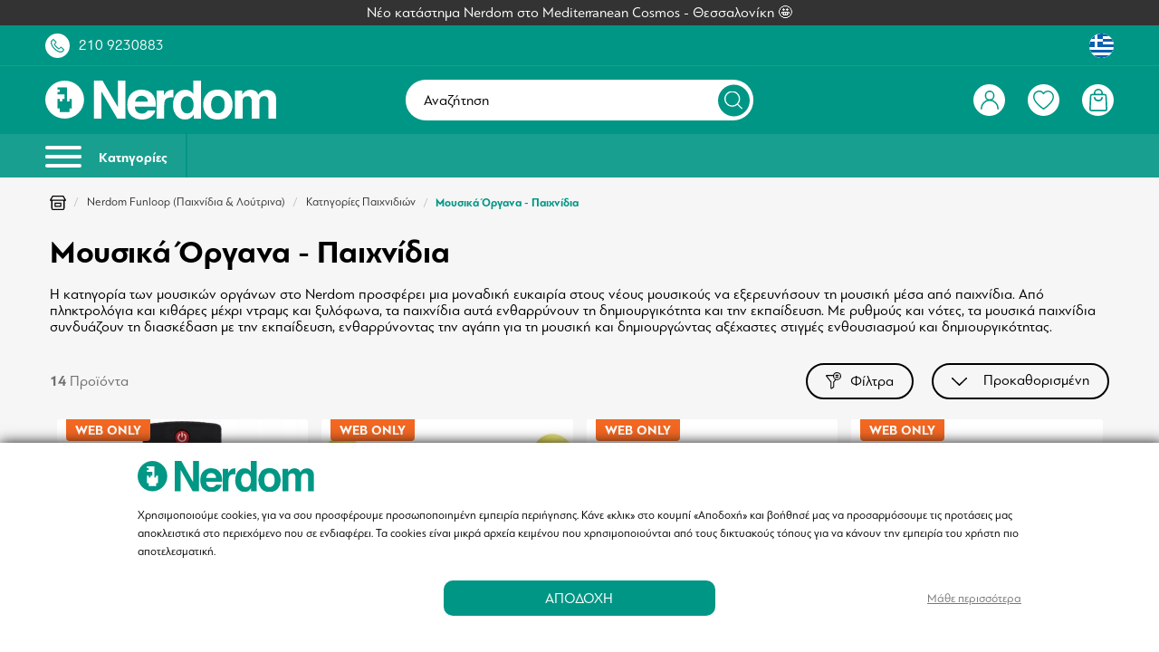

--- FILE ---
content_type: text/html; charset=UTF-8
request_url: https://www.nerdom.gr/el/nerdom-funloop-paikhnidia-loutrina/katighories-paikhnidiwn/moysika-orghana-paikhnidia
body_size: 53645
content:
<!DOCTYPE html>
<html lang="el" data-lang="el">
<head>
    <meta charset="UTF-8">
<meta name="viewport" content="width=device-width, initial-scale=1 maximum-scale=1.0, user-scalable=no">
<meta http-equiv="X-UA-Compatible" content="ie=edge">
<meta name="csrf-token" content="7aLDYvAyLecnT0uTPKT5cYeJBTW8f1796RA6Ax0w">

<meta name="generator" content="Keyvos CMS" />

    <meta name="recaptcha-v2-key" content="6LfrdOcfAAAAALc-CC-HEge7H0tCxZVroYCseK97">



<link rel="apple-touch-icon" sizes="180x180" href="/nerdom-assets/favicon/apple-touch-icon.png">
<link rel="icon" type="image/png" sizes="32x32" href="/nerdom-assets/favicon/favicon-32x32.png">
<link rel="icon" type="image/png" sizes="16x16" href="/nerdom-assets/favicon/favicon-16x16.png">
<link rel="manifest" href="/nerdom-assets/favicon/site.webmanifest">
<link rel="mask-icon" href="/nerdom-assets/favicon/safari-pinned-tab.svg" color="#5bbad5">
<link rel="shortcut icon" href="/nerdom-assets/favicon/favicon.ico">
<meta name="msapplication-TileColor" content="#009785">
<meta name="msapplication-config" content="/nerdom-assets/favicon/browserconfig.xml">
<meta name="theme-color" content="#ffffff">


<link rel="alternate" href="https://www.nerdom.gr/el/nerdom-funloop-paikhnidia-loutrina/katighories-paikhnidiwn/moysika-orghana-paikhnidia" hreflang="x-default" />


<meta name="google-site-verification" content="RiRG9qzG9aoqX_Xxvcbtn1-g0XPPdVu4WnP4YN2Wy7E" />


<!--
/**
 * @license
 * MyFonts Webfont Build ID 4392352, 2022-02-28T05:12:35-0500
 * 
 * The fonts listed in this notice are subject to the End User License
 * Agreement(s) entered into by the website owner. All other parties are 
 * explicitly restricted from using the Licensed Webfonts(s).
 * 
 * You may obtain a valid license at the URLs below.
 * 
 * Webfont: PFBagueSansPro-Bold by Parachute
 * URL: https://www.myfonts.com/fonts/parachute/pf-bague-sans-pro/bold/
 * 
 * Webfont: PFBagueSansPro-Regular by Parachute
 * URL: https://www.myfonts.com/fonts/parachute/pf-bague-sans-pro/regular/
 * 
 * 
 * Webfonts copyright: Copyright (c) 2013 Parachute®, www.parachute.gr.  All rights reserved.
 * 
 * © 2022 MyFonts Inc
*/
-->

<link rel="preload" as="style" href="https://www.nerdom.gr/assets/fonts/MyFontsWebfontsKit/MyFontsWebfontsKit.css?2025112401">

<link rel="stylesheet" type="text/css" href="https://www.nerdom.gr/assets/fonts/MyFontsWebfontsKit/MyFontsWebfontsKit.css?2025112401">





    
    <title>Μουσικά Όργανα - Παιχνίδια | Nerdom</title>
    <meta name="description" content="Βρες Μουσικά Όργανα - Παιχνίδια με τους αγαπημένους χαρακτήρες από Harry Potter, Disney, Marvel, Anime, ταινιες και σειρές σε μοναδική ποιοτητα και εξαιρετικές τιμές μόνο στο Nerdom.">

    

    
                        <link rel='alternate' hreflang='el' href='https://www.nerdom.gr/el/nerdom-funloop-paikhnidia-loutrina/katighories-paikhnidiwn/moysika-orghana-paikhnidia' />
                    <link rel='alternate' hreflang='en' href='https://www.nerdom.gr/en/nerdom-funloop-paikhnidia-loutrina/katighories-paikhnidiwn/moysika-orghana-paikhnidia' />
                
            <link rel="canonical" href="https://www.nerdom.gr/el/nerdom-funloop-paikhnidia-loutrina/katighories-paikhnidiwn/moysika-orghana-paikhnidia" />
    
    
                

   
    <meta property="og:locale" content="el_GR" />
    <meta property="og:type" content="website" />
    <meta property="og:title" content="Μουσικά Όργανα - Παιχνίδια | Nerdom" />
    <meta property="og:description" content="Βρες Μουσικά Όργανα - Παιχνίδια με τους αγαπημένους χαρακτήρες από Harry Potter, Disney, Marvel, Anime, ταινιες και σειρές σε μοναδική ποιοτητα και εξαιρετικές τιμές μόνο στο Nerdom.">
    <meta property="og:url" content="https://www.nerdom.gr/el/nerdom-funloop-paikhnidia-loutrina/katighories-paikhnidiwn/moysika-orghana-paikhnidia" />
    <meta property="og:site_name" content="Nerdom">

    <meta property="og:image" content="https://www.nerdom.gr/storage/infocube_image_cache/1200x630/site-settings/seo_site_og_image/OG_IMAGE.jpg?ext=jpg&amp;v=2025021306" />
    <meta name="twitter:image" content="https://www.nerdom.gr/storage/infocube_image_cache/1200x630/site-settings/seo_site_og_image/OG_IMAGE.jpg?ext=jpg&amp;v=2025021306" /> 

    <meta name="twitter:card" content="summary_large_image" />
    <meta name="twitter:creator" content="Infocube" />
    <meta name="twitter:description" content="Βρες Μουσικά Όργανα - Παιχνίδια με τους αγαπημένους χαρακτήρες από Harry Potter, Disney, Marvel, Anime, ταινιες και σειρές σε μοναδική ποιοτητα και εξαιρετικές τιμές μόνο στο Nerdom." />
    <meta name="twitter:title" content="Μουσικά Όργανα - Παιχνίδια | Nerdom" />
    <meta name="twitter:site" content="Nerdom" /> 

<script>
    window.dataLayer = window.dataLayer || [];

    window.keyvos_gdpr = '1';
    
    window.ad_storage = 'granted';
    window.ad_user_data = 'granted';
    window.ad_personalization = 'granted';
    window.personalization_storage = 'granted';
    window.analytics_storage = 'granted';
    window.functionality_storage = 'granted';
    window.security_storage = 'granted';
</script>


            <script>
            dataLayer = [{
                'keyvos_gdpr': '1',
                'keyvos_functionality': '0',
                'keyvos_marketing': '0',
                'keyvos_statistics': '0',
                'keyvos_analyticsId': 'UA-93670123-1',
                'keyvos_analyticsId4': 'G-3FD4BFNHGS',
                'keyvos_conversions_id': '829937347',
                'keyvos_consent_mode': {
                                        'ad_storage' : 'granted',
                                        'ad_user_data' : 'granted',
                                        'ad_personalization' : 'granted',
                                        'analytics_storage' : 'granted',
                                        'functionality_storage' : 'granted',
                                        'personalization_storage' : 'granted',
                                        'security_storage' : 'granted'
                                        },
            
                'keyvos_fbPixelId': '1740165792960903',
                'keyvos_tiktokPixelId': 'CLADGGBC77U8QAN7T9SG',
                'keyvos_skroutzId': '',
                'keyvos_bestPriceId': '',
                'keyvos_client_ip': '3.145.75.120',
                'keyvos_client_user_agent': 'Mozilla/5.0 (Macintosh; Intel Mac OS X 10_15_7) AppleWebKit/537.36 (KHTML, like Gecko) Chrome/131.0.0.0 Safari/537.36; ClaudeBot/1.0; +claudebot@anthropic.com)',
                'keyvos_referer': '',
                'keyvos_event': 'page_view',
                'keyvos_event_id': "PGV3145751201768911349",
                'keyvos_url': 'https://www.nerdom.gr/el/nerdom-funloop-paikhnidia-loutrina/katighories-paikhnidiwn/moysika-orghana-paikhnidia',
                'keyvos_user': {
                    "email": '',
                    "first_name": '',
                    "last_name": '',
                    "user_id": ''
                },
                'experimentId': 'A'
            }];
        </script>
        <!-- Google Tag Manager -->
        <script>(function(w,d,s,l,i){w[l]=w[l]||[];w[l].push({'gtm.start':
        new Date().getTime(),event:'gtm.js'});var f=d.getElementsByTagName(s)[0],
        j=d.createElement(s),dl=l!='dataLayer'?'&l='+l:'';j.async=true;j.src=
        'https://www.googletagmanager.com/gtm.js?id='+i+dl;f.parentNode.insertBefore(j,f);
        })(window,document,'script','dataLayer','GTM-T45FPZ6');</script>
        <!-- End Google Tag Manager -->
    
<script>

    window.keyvosTrackingData = {
        track: function($data) {
            setTimeout(function() {
                console.log('keyvos track: ', $data);
                $.ajax({
                    type: "POST",
                    async: true,
                    url: "https://www.nerdom.gr/el/tracking-data",
                    data: {'_token': $('meta[name="csrf-token"]').attr('content'), 
                                'keyvos_url': "https://www.nerdom.gr/el/nerdom-funloop-paikhnidia-loutrina/katighories-paikhnidiwn/moysika-orghana-paikhnidia", 
                                'keyvos_referer':'',
                                'ip':'3.145.75.120',
                                'data': $data
                            }
                });
            }, 200); // Delay execution by 1 second
        }
    }

</script>

<style>
    #my-menu:not(.mm-menu){display: none;}img:not([src]){visibility: hidden;}main{overflow:hidden;}figure img{-webkit-transition:.15s linear;-o-transition:.15s linear;transition:.15s linear}figure.image{background-color:#fafafa}.lazyload,.lazyloading{opacity:0;}.lazyloaded{opacity:1;-webkit-transition:opacity .1s;-o-transition:opacity .1s;transition:opacity .1s}body{font-family:PFBagueSansPro;text-rendering: optimizeLegibility;}.messages-block{z-index:1;background-color:#333}.messages-block .swiper-container{padding:.5rem 0}.messages-block .swiper-container .swiper-wrapper .swiper-slide{color:#fff;font-weight:400;font-size:1.58rem}.mm-wrapper{overflow-x:unset!important}.has-icon{position:relative}.header-top{padding:1rem;background:#009685}.header-top .upper-header__link>a{color:#fff}.header-top .upper-header__link .upper-header__number{margin-left:1rem}.header-top .upper-header__link .has-icon{width:2.7rem;height:2.7rem;background:#fff;border-radius:50%;display:flex;align-items:center;justify-content:center;cursor:pointer}.header-top .upper-header__link .has-icon:before{content:"";transition:all .2s ease-in-out;position:absolute;visibility:visible;opacity:1;background-size:1.5rem;width:100%;height:100%;background-repeat:no-repeat;background-position:center center}.header-top .upper-header__link .has-icon:after{content:"";background-size:1.8rem;width:100%;height:100%;background-repeat:no-repeat;background-position:center center;visibility:hidden;opacity:0;transition:all .2s ease-in-out}.header-top .upper-header__link .has-icon.upper-header__chat{margin-left:1.5rem;border-radius:50px;width:5rem}.header-top .upper-header__link .order-tracking-link{margin-right:1.5rem}.header-top .upper-header__link .has-languages{display:flex;cursor:pointer}.header-top .upper-header__link .has-languages .lang-switcher.active-lang{width:2.7rem;height:2.7rem;background:#fff;border-radius:50%;display:flex;align-items:center;justify-content:center}.header-top .upper-header__link .has-languages .dropdown-menu{width:auto;padding-top:1.8rem;right:0;left:unset}.header-top .upper-header__link .has-languages .dropdown-menu .dropdown-content{position:relative;background-color:#fff;border-radius:10px;padding-bottom:0;padding-top:0}.header-top .upper-header__link .has-languages .dropdown-menu .dropdown-content .dropdown-item{font-size:1.2rem;color:#000;padding:1rem .6rem;text-align:center}.header-top .upper-header__link .has-languages .dropdown-menu .dropdown-content .dropdown-item .lang-switcher{display:flex;align-items:center;justify-content:space-between}.header-top .upper-header__link .has-languages .dropdown-menu .dropdown-content .dropdown-item .lang-switcher span{font-size:1.4rem}.header-top .upper-header__link .has-languages .dropdown-menu .dropdown-content:after{content:"";position:absolute;bottom:calc(100% - 5px);right:1.5rem;border-top:5px solid #fff;border-right:5px solid #fff;border-left:5px solid transparent;border-bottom:5px solid transparent;transform:rotate(-45deg)}header{position:sticky;position:-webkit-sticky;top:0;background-color:#009685}header #navbar{border-top:.1rem solid #199f90;padding:1rem;background-color:#009685}header #navbar .has-brand-has-icon{max-width:13.3rem}header #navbar .megamenu-toggle{position:relative;display:inline-block;width:3.5rem;height:3.5rem;border-radius:50%;border:2px solid #fff}header #navbar .megamenu-toggle:before{content:"";top:50%;left:50%;display:flex;transform:translate(-50%,-50%);position:absolute;background-size:2.2rem;width:100%;height:100%;background-repeat:no-repeat;background-position:center center}header #navbar .has-navbar-links{display:flex;justify-content:flex-end;align-items:center}header #navbar .has-navbar-links .has-auth,header #navbar .has-navbar-links .has-minicart,header #navbar .has-navbar-links .has-search,header #navbar .has-navbar-links .has-wishlist{display:flex;margin-left:1rem;cursor:pointer}header #navbar .has-navbar-links .has-auth .has-icon,header #navbar .has-navbar-links .has-minicart .has-icon,header #navbar .has-navbar-links .has-search .has-icon,header #navbar .has-navbar-links .has-wishlist .has-icon{width:2.7rem;height:2.7rem;background:#fff;border-radius:50%;display:flex;align-items:center;justify-content:center}header #navbar .has-navbar-links .has-auth .has-icon:before,header #navbar .has-navbar-links .has-minicart .has-icon:before,header #navbar .has-navbar-links .has-search .has-icon:before,header #navbar .has-navbar-links .has-wishlist .has-icon:before{content:"";transition:all .2s ease-in-out;position:absolute;visibility:visible;opacity:1;background-size:1.5rem;width:100%;height:100%;background-repeat:no-repeat;background-position:center center}header #navbar .has-navbar-links .has-auth .has-icon:after,header #navbar .has-navbar-links .has-minicart .has-icon:after,header #navbar .has-navbar-links .has-search .has-icon:after,header #navbar .has-navbar-links .has-wishlist .has-icon:after{content:"";background-size:1.5rem;width:100%;height:100%;background-repeat:no-repeat;background-position:center center;visibility:hidden;opacity:0;transition:all .2s ease-in-out}header #navbar .has-navbar-links .has-auth .has-icon.product-search.active,header #navbar .has-navbar-links .has-minicart .has-icon.product-search.active,header #navbar .has-navbar-links .has-search .has-icon.product-search.active,header #navbar .has-navbar-links .has-wishlist .has-icon.product-search.active{border:1px solid #fff;background:#009685}header #navbar .has-navbar-links .has-auth .dropdown-menu{left:unset;right:-1.1rem;min-width:25rem;padding-top:1.8rem}header #navbar .has-navbar-links .has-auth .dropdown-menu .dropdown-content{background-color:transparent;padding-bottom:0;padding-top:0;position:relative}header #navbar .has-navbar-links .has-auth .dropdown-menu .dropdown-content .dropdown-item{color:#000;font-size:1.58rem;line-height:normal;padding:0}header #navbar .has-navbar-links .has-auth .dropdown-menu .dropdown-content .dropdown-item ul{border-radius:10px;overflow:hidden;background:#fff;text-align:center}header #navbar .has-navbar-links .has-auth .dropdown-menu .dropdown-content .dropdown-item ul .item{margin-bottom:1rem;padding:.5rem 1.5rem}header #navbar .has-navbar-links .has-auth .dropdown-menu .dropdown-content .dropdown-item ul .item.header{font-size:1.58rem;margin-bottom:2rem;padding:2rem;color:#fff;background-color:#2982df}header #navbar .has-navbar-links .has-auth .dropdown-menu .dropdown-content .dropdown-item ul .item.header strong{font-size: 2rem;}header #navbar .has-navbar-links .has-auth .dropdown-menu .dropdown-content .dropdown-item ul .item.header strong.customer-level{font-size: 1.58rem;padding: 0.2rem 1rem;
    border-radius: 35px;border: 2px solid white;}header #navbar .has-navbar-links .has-auth .dropdown-menu .dropdown-content .dropdown-item ul .item.header span{margin-top:.5rem}header #navbar .has-navbar-links .has-auth .dropdown-menu .dropdown-content .dropdown-item ul .item.logout a{text-decoration:underline;color:#009685}header #navbar .has-navbar-links .has-auth .dropdown-menu .dropdown-content:after{content:"";position:absolute;bottom:calc(100% - 5px);right:2rem;border-top:5px solid #2982df;border-right:5px solid #2982df;border-left:5px solid transparent;border-bottom:5px solid transparent;transform:rotate(-45deg)}header #navbar .has-navbar-links .has-minicart, header #navbar .has-navbar-links .has-wishlist{position:relative}header #navbar .has-navbar-links .has-minicart:after, header #navbar .has-navbar-links .has-wishlist:after{position:absolute;display:flex;top:-5px;left:-10px;width:2.2rem;height:2.2rem;border-radius:50%;background:#009685;border:.1rem solid #fff;color:#fff;font-size:1.2rem;font-weight:400;justify-content:center;align-items:center}header #navbar .has-navbar-links .has-minicart[data-cart-counter="0"]:after, header #navbar .has-navbar-links .has-wishlist[data-wishlist-counter="0"]:after{display:none}header #navbar .i3-search-form{width:100%;position:relative;background-color:#fff;border-radius:50px}header #navbar .i3-search-form .i3-search-input{cursor: pointer;outline:0;border:0;background:0 0;padding:1.35rem 5.5rem 1.35rem 2rem;width:100%;color:#000;font-size:1.58rem;font-weight:400;font-family:inherit;border-radius:50px}header #navbar .i3-search-form .i3-search-input::placeholder{color:#000;font-weight:400;font-size:1.58rem}header #navbar .i3-search-form .close-field{position:absolute;width:1.4rem;height:1.4rem;top:50%;right:6rem;transform:translateY(-50%);z-index:1;font-size:1.5rem;cursor:pointer;color:#009685}header #navbar .i3-search-form .search-icon{width:3.5rem;height:3.5rem;display:flex;align-items:center;justify-content:center;position:absolute;top:50%;right:.4rem;transform:translateY(-50%);background-color:#009685;border-radius:50%}header #navbar .i3-search-form .search-icon:after{content:"";width:2rem;height:2rem;background-size:2rem}header #header-menubar{background-color:#199f90;overflow:hidden}header #header-menubar .header-menubar__left ul li,header #header-menubar .header-menubar__right ul li{display:inline-block}header #header-menubar .header-menubar__left ul li a,header #header-menubar .header-menubar__right ul li a{color:#fff}header #header-menubar .header-menubar__right ul li:not(:first-of-type){margin-left:2rem}header #header-menubar .header-menubar__left ul li:not(:last-child){margin-right:2rem}header #mobile-search{background:#f3f4f6;transform:translateY(-46px);position:absolute;width:100%;left:0;z-index:-1;transition:all .3s ease-in-out}header #mobile-search.showed{transform:translateY(0)}header #mobile-search .has-mobile-search .i3-search-form{position:relative}header #mobile-search .has-mobile-search .i3-search-form:after{content:"";height:1.6rem;width:1.6rem;background-repeat:no-repeat;background-size:1.6rem;position:absolute;top:50%;left:1.5rem;transform:translateY(-46%)}header #mobile-search .has-mobile-search .i3-search-form .i3-search-input{outline:0;border:0;background:#fff;padding:.85rem 4rem;width:100%;color:#000;font-size:1.4rem;font-family: "PFBagueSansPro-Bold";font-weight:bold;font-family:inherit;border-radius:5px;margin:.6rem 0}header #mobile-search .has-mobile-search .i3-search-form .close-field{position:absolute;width:3rem;top:50%;padding:1rem;right:.5rem;-ms-transform:translateY(-50%);transform:translateY(-50%);z-index:1;font-size:1.5rem;cursor:pointer;color:#009685}header #header-menubar .header-menubar__left{display:flex;align-items:center}header .megamenu-toggle-desktop{-webkit-box-align:center;-ms-flex-align:center;align-items:center;font-size:1.5rem;font-family: "PFBagueSansPro-Bold";font-weight:bold;color:#fff;border-right:2px solid #009685;display:inline-block;padding:1.25rem 2rem 1.25rem 0;margin-right:2rem}header .megamenu-toggle-desktop:hover{color:#fff}header .megamenu-toggle-desktop #burger-icon{width:40px;height:18px;position:relative;-webkit-transform:rotate(0);-ms-transform:rotate(0);transform:rotate(0);-webkit-transition:.5s ease-in-out;-o-transition:.5s ease-in-out;transition:.5s ease-in-out;cursor:pointer;display:inline-block;margin-right:1.5rem}header .megamenu-toggle-desktop #burger-icon span{display:block;position:absolute;height:4px;width:100%;background:#fff;border-radius:9px;opacity:1;left:0;-webkit-transform:rotate(0);-ms-transform:rotate(0);transform:rotate(0);-webkit-transition:.25s ease-in-out;-o-transition:.25s ease-in-out;transition:.25s ease-in-out}header .megamenu-toggle-desktop #burger-icon span:nth-child(1){top:0}#burger-icon span:nth-child(3),header .megamenu-toggle-desktop #burger-icon span:nth-child(2){top:10px}header .megamenu-toggle-desktop #burger-icon span:nth-child(4){top:20px}@media only screen and (min-width:1024px){.header-top .upper-header__link .has-icon.upper-header__chat{margin-left:2.5rem}.header-top .upper-header__link .order-tracking-link,.header-top .upper-header__link .customer-nerdom-points{margin-right:2.5rem}header #navbar .has-navbar-links .has-auth .has-icon,header #navbar .has-navbar-links .has-minicart .has-icon,header #navbar .has-navbar-links .has-search .has-icon,header #navbar .has-navbar-links .has-wishlist .has-icon{width:3.5rem;height:3.5rem}header #navbar .has-navbar-links .has-auth .has-icon:after,header #navbar .has-navbar-links .has-auth .has-icon:before,header #navbar .has-navbar-links .has-minicart .has-icon:after,header #navbar .has-navbar-links .has-minicart .has-icon:before,header #navbar .has-navbar-links .has-search .has-icon:after,header #navbar .has-navbar-links .has-search .has-icon:before{background-size:2rem}header #navbar .has-navbar-links .has-wishlist .has-icon:after,header #navbar .has-navbar-links .has-wishlist .has-icon:before{background-size:2.3rem}header #navbar .has-navbar-links .has-auth,header #navbar .has-navbar-links .has-minicart,header #navbar .has-navbar-links .has-search,header #navbar .has-navbar-links .has-wishlist{margin-left:2.5rem}.header-top{padding:.85rem 5rem}header #navbar{padding:1.5rem 5rem}header #navbar .has-brand-has-icon{max-width:25.5rem}header #navbar .has-brand-has-icon a{display:flex}header #header-menubar{background-color:#199f90;padding-left:5rem;padding-right:5rem}}@media only screen and (min-width:1245px),(hover:hover) and (pointer:fine){header #navbar .i3-search-form{display:block}header #navbar .i3-search-form #nav-search{display:inline-block}header #navbar .megamenu-toggle{display:none}header #navbar .has-navbar-links .has-search{display:none}header #navbar .mobile-column{display:none}}@media only screen and (max-width:1244px),(hover:none) and (pointer:coarse),(-moz-touch-enabled:1) and (any-pointer:coarse){header #navbar .i3-search-form{display:none}header #navbar .i3-search-form #nav-search{display:none}header #navbar .megamenu-toggle{display:inline-block}header #navbar .mobile-column{display:flex}header #navbar .form-column{display:none}header #navbar .has-navbar-links .has-search{display:flex}#header-menubar{display:none}#mobile-search{display:flex}}@media only screen and (max-width:1023px) and (hover:none) and (pointer:coarse),(-moz-touch-enabled:1) and (any-pointer:coarse){header #navbar .megamenu-toggle{width:2.5rem;height:2.5rem;border:none}}.customer-nerdom-points{background-color: #199f90;padding: 0.5rem 1rem;border-radius: var(--border-l);}

</style>

<script type="text/javascript" src="https://www.nerdom.gr/js/lazysizes.min.js" async></script>

    <!--Plugin CSS file with desired skin-->
    <link rel="stylesheet" href="https://cdnjs.cloudflare.com/ajax/libs/ion-rangeslider/2.3.1/css/ion.rangeSlider.min.css"/>
    <link href="https://www.nerdom.gr/css/pages/catalog/product/listing.css?2025112401" rel="stylesheet preload" as="style">
    <noscript><link rel="stylesheet" href="https://www.nerdom.gr/css/pages/catalog/product/listing.css?2025112401"></noscript>
    <style>#i3-faq .faq-wrapper ul, #i3-faq .faq-wrapper ol {list-style-position: inside !important;}</style>


</head>
<body class="isys_product_listing">

    
                        <script async src="https://js.klarna.com/web-sdk/v1/klarna.js" data-client-id="ae2dc377-dc7b-5018-8c92-f46a51964960"></script> 
            
        
    <div id="my-page">

        <!-- Add to cart popup -->
        
            <div class="ani-modal modal-cross-sell-products ani-modal-cart hidden" data-modal="cross-sell-products">

    <div class="modal__header">
        <div class="h3 has-text-white">Πρόσθεσες στο καλάθι σου το προϊόν:</div>
        <button class="btn--close">&times;</button>
    </div>

    <div class="i3-modal-content" style="overflow-y:auto !important;">
       
        
    </div>
</div> 

<div class="overlay-account cross-products-overlay hidden"></div>        

        <!-- Back to top button -->
        <a id="i3-top-btn">
    <img width="12" height="7" src="https://www.nerdom.gr/assets/icons/page-assets/arrow-top.svg" alt="go to top icon">
</a>        
        <!-- Header -->
        <div class="messages-block">
    <div class="has-text-centered">
        <div class="swiper-container swiper-messages">
            <div class="swiper-wrapper">
                
                                            <a href="https://www.nerdom.gr/el/our-store/thessaloniki" class="swiper-slide">
                            Νέο κατάστημα Nerdom στο Mediterranean Cosmos - Θεσσαλονίκη 🤩
                        </a>
                                                </div>
        </div>
    </div>
</div>

<div class="header-top">
    <div class="container is-fluid">
        <div class="columns is-vcentered is-mobile is-multiline">
            <div class="column">
                <div class="upper-header__link is-flex is-align-items-center">
                    <a class="has-icon upper-header__phone" href="tel:+302109230883"></a>
                    <a href="tel:+302109230883" class="is-hidden-mobile upper-header__number">210 9230883</a>
                    
                </div>
            </div>
            <div class="column">
                <div class="upper-header__link is-flex is-justify-content-flex-end is-align-items-center">
                                        
                    <div class="has-languages">
                        <div class="dropdown">
                            <div class="dropdown-trigger">
                                                                    
                                        <span class="lang-switcher active-lang el-lang-flag ">
                                            <img width="30" height="30" src="https://www.nerdom.gr/assets/menu/lang-greek.svg" alt="Greece flag">
                                        </span>
                                    
                                                            </div>
                            <div class="dropdown-menu" id="dropdown-menu-languages" role="menu">
                                <div class="dropdown-content">
                                    <div class="dropdown-item">
                                                                                                                                                                                                                                                                                                                                            <a href="https://www.nerdom.gr/en/nerdom-funloop-paikhnidia-loutrina/katighories-paikhnidiwn/moysika-orghana-paikhnidia" rel="nofollow" class="lang-switcher uk-lang-flag"><span class="mr-3">English</span><img width="55" height="55" src="https://www.nerdom.gr/assets/menu/lang-uk.svg" alt="United Kingdom flag"></a>
                                                                                                                        </div>
                                </div>
                            </div>
                        </div>
                    </div>
                </div>
            </div>
        </div>
    </div>
</div>

<header id="is-header" class="header">
    <div id="navbar" class="header-nav">
        <div class="container is-fluid">
            <div class="columns is-vcentered is-mobile is-multiline">
                <div class="column is-narrow-touch mobile-column">
                    <a href="#my-menu" class="megamenu-toggle"></a>
                </div>
                <div class="column is-4-desktop">
                                        <div class="has-brand-has-icon">
                        <a class="is-flex is-align-items-center" href="https://www.nerdom.gr/el">
                            <img width="300" height="52" src="https://www.nerdom.gr/assets/logo/logo-white.svg" alt="Nerdom" title="Nerdom">
                        </a>
                    </div>
                                    </div>
                <div class="column is-4 form-column">
                    <div class="i3-search-form">
                        <div class="toggle--search i3-search-input is-flex is-align-items-center is-hidden-touch"> 
                            <span>Αναζήτηση</span>
                            <div class="search-icon" style="border: 0;"></div>
                        </div>
                    </div>
                </div>
                <!-- user action links(right) -->
                <div class="column is-4-desktop is-5-touch">
                    <div class="has-navbar-links">
                        <div class="has-auth">
                                                        <!-- IF USER IS NOT LOGGED IN -->
                            <span class="has-icon user-account is-logged-out btn--show-modal"></span>
                                                       
                                                    </div>
                        <div class="toggle--search has-search">
                            <span class="has-icon product-search"></span>
                        </div>
                        <div class="has-wishlist" id="wishlist-header-icon" data-wishlist-counter="0">


                                                            <span onclick="window.location.href = 'https://www.nerdom.gr/el/wishlist'" class="has-icon user-wishlist"></span>
                                
                                                                                </div>
                        
                        <div class="has-minicart" id="cd-cart-trigger" data-cart-counter="0">
                            <a class="has-icon minicart" href="#0"></a>
                        </div>
                    </div>
                </div>
            </div>
        </div>
    </div>
    <div id="header-menubar">
        <div class="container is-fluid">
            <div class="columns is-gapless is-vcentered">

                <!-- desktop menu -->
                <div class="column is-6">
                    <div class="header-menubar__left">
                        <a href="#my-menu" class="megamenu-toggle-desktop">
                            <div id="burger-icon">
                                <span></span>
                                <span></span>
                                <span></span>
                                <span></span>
                            </div>
                            Κατηγορίες
                        </a>
                                                                       
                            <ul>
                                 
                            </ul>
                                            </div>
                </div>
            </div>
        </div>
    </div>
</header>        
        <!-- App Notifications -->
        <div class="notifications container is-hidden " id="session-notifications">
    
    
    
    </div>


<script>
    document.addEventListener('DOMContentLoaded', () => {
        var mainElement = document.getElementsByTagName("main")[0];
        var notificationContainer = document.getElementById('session-notifications');
        var successNotification = document.getElementById('notification-success');

        if (notificationContainer.classList.contains('has-notification')) {
            mainElement.prepend(notificationContainer);
            notificationContainer.classList.remove('is-hidden');
        }

        (document.querySelectorAll('.notification .delete') || []).forEach(($delete) => {
                var $notification = $delete.parentNode;
                $delete.addEventListener('click', () => {
                $notification.parentNode.removeChild($notification);
            });
        });
        var idx = 1;
        (document.querySelectorAll('.notification') || []).forEach(function($block) {
            setTimeout(function() {
                $block.classList.remove("noti__is-visible");
                $block.classList.add("noti__is-hidden");
                setTimeout(function() {
                    $block.classList.add("noti__is-removed");
                }, 450);
            }, (idx++) * 7000);
        })
    });
</script>        
        <!-- Content -->
        
<div class="section-breadcrumb section-space-sides">
    <div class="container is-fluid">
        <div class="columns">
            <div class="column is-12">
                <div class="breadcrumb  is-medium" aria-label="breadcrumbs">
        <ul>
            <li><a href="https://www.nerdom.gr/el"><img width="18" height="16" src="https://www.nerdom.gr/assets/icons/product-assets/our-store.svg" alt="home link icon"></a></li>
                            <li >
                    <a href="https://www.nerdom.gr/el/nerdom-funloop-paikhnidia-loutrina" >Nerdom Funloop (Παιχνίδια &amp; Λούτρινα)</a>
                </li>
                            <li >
                    <a href="https://www.nerdom.gr/el/nerdom-funloop-paikhnidia-loutrina/katighories-paikhnidiwn" >Κατηγορίες Παιχνιδιών</a>
                </li>
                            <li  class="is-active" >
                    <a href="#"  aria-current="page" >Μουσικά Όργανα - Παιχνίδια</a>
                </li>
            
        </ul>
    </div>

            </div>
        </div>
    </div>
</div>


<main class="listing-page">
    <div id="i3-shop-grid" class="section section-margin-b section-space-sides">
        <div class="container is-fluid">
            <!-- Sub Themes Slider -->
            

            
            
            <!-- Products List Toolbar-->
            <div class="columns is-multiline" data-container="toolbar">
                <div class="column is-12 i3-listing-toolbar">
    <h1 class="current-category-info__name">Μουσικά Όργανα - Παιχνίδια</h1>
    <div class="py-5 px-2.5">
                    <p>Η κατηγορία των μουσικών οργάνων στο Nerdom προσφέρει μια μοναδική ευκαιρία στους νέους μουσικούς να εξερευνήσουν τη μουσική μέσα από παιχνίδια. Από πληκτρολόγια και κιθάρες μέχρι ντραμς και ξυλόφωνα, τα παιχνίδια αυτά ενθαρρύνουν τη δημιουργικότητα και την εκπαίδευση. Με ρυθμούς και νότες, τα μουσικά παιχνίδια συνδυάζουν τη διασκέδαση με την εκπαίδευση, ενθαρρύνοντας την αγάπη για τη μουσική και δημιουργώντας αξέχαστες στιγμές ενθουσιασμού και δημιουργικότητας.</p>
            </div>
    <div class="listing-controls">
        <div class="toolbar-text">
            <span class="current-category-info__stock"><strong>14</strong> Προϊόντα</span>
        </div>
        <div class="toolbar-ctas">
            <div class="i3-product-filter-btn">
                <a href="#navigation" class="filter-toggle">
                    <img width="17" height="20" src="https://www.nerdom.gr/assets/icons/page-assets/web-filter.svg" alt="filter icon">
                    Φίλτρα
                    <div class="filter-counter"  style="display: none" >0</div>
                </a>
            </div>
            

            <div class="sort-box">
                <select name="sort-by" id="sort-by" class="i3-custom-select">
                    
                       
                                                                    <option value="default" selected="selected">Προκαθορισμένη</option>
                                                                    <option value="diathesimotita" >Διαθεσιμότητα</option>
                                                                    <option value="alphabetical-ascending" >Best seller</option>
                                                                    <option value="alphabetical-descending" >Νέα</option>
                                                                    <option value="price-ascending" >Τιμή αύξουσα</option>
                                                                    <option value="price-descending" >Τιμή φθίνουσα</option>
                                    </select>
            </div>
                    </div>
    </div>
</div>            </div>

            <div class="columns is-multiline category-wrapper">
                <!-- Filters-->
                <div  id="navigation" class="i3-layer-navigation" data-container="filters">
                    <div class="filter-wrapper">
    <div class="layer-navigation__selected-filters" data-container="selected_filters">
        <div class="mobile-navigation-header">
    <span>Φίλτρα</span>
    <button class="sidebar-close-icon i3-button">επιστροφή</button>
</div>
    </div>
    <ul class="filter-navigation-block" data-container="filters">

    
                                                <li>
        <ul class="filter-block siblings-listing-type">
            <li class="filter-block-item ">
                <a href="#filter-category_ids" data-action="collapse" class="action__more is-active filter-header">
                    <span class="filter-name">Κατηγορίες</span>
                    <img width="7" height="12" src="https://www.nerdom.gr/assets/icons/page-assets/arrow-l.svg" alt="icon arrow left">
                </a>
                <div id="filter-category_ids" class="filter-content is-collapsible is-active">
                                    <div class="control filter-search">
                    <input class="input" type="text" placeholder="Αναζήτηση">
                    <img width="16" height="16" class="search-icon" src="https://www.nerdom.gr/assets/icons/page-assets/search.svg" alt="search icon">
                  </div>
                                      <div class="filter-list">
                                                                                                      <a href="https://www.nerdom.gr/el/nerdom-funloop-paikhnidia-loutrina/katighories-paikhnidiwn/lego" data-ajax="false">LEGO®</a>
    <!-- <div class="field">
    <input class="is-checkradio is-medium" id="category_ids_2110" data-attribute-code="category_ids" data-attribute-type="multiselect" type="radio" name="category_ids"  data-url="https://www.nerdom.gr/el/nerdom-funloop-paikhnidia-loutrina/katighories-paikhnidiwn/lego" data-ajax="false">
    <label for="category_ids_2110">LEGO®</label>
</div> -->

                                                      <a href="https://www.nerdom.gr/el/nerdom-funloop-paikhnidia-loutrina/katighories-paikhnidiwn/diadrastika-paikhnidia" data-ajax="false">Διαδραστικά Παιχνίδια</a>
    <!-- <div class="field">
    <input class="is-checkradio is-medium" id="category_ids_2112" data-attribute-code="category_ids" data-attribute-type="multiselect" type="radio" name="category_ids"  data-url="https://www.nerdom.gr/el/nerdom-funloop-paikhnidia-loutrina/katighories-paikhnidiwn/diadrastika-paikhnidia" data-ajax="false">
    <label for="category_ids_2112">Διαδραστικά Παιχνίδια</label>
</div> -->

                                                      <a href="https://www.nerdom.gr/el/nerdom-funloop-paikhnidia-loutrina/katighories-paikhnidiwn/nerf" data-ajax="false">NERF Παιχνίδια &amp; Όπλα</a>
    <!-- <div class="field">
    <input class="is-checkradio is-medium" id="category_ids_2113" data-attribute-code="category_ids" data-attribute-type="multiselect" type="radio" name="category_ids"  data-url="https://www.nerdom.gr/el/nerdom-funloop-paikhnidia-loutrina/katighories-paikhnidiwn/nerf" data-ajax="false">
    <label for="category_ids_2113">NERF Παιχνίδια &amp; Όπλα</label>
</div> -->

                                                      <a href="https://www.nerdom.gr/el/nerdom-funloop-paikhnidia-loutrina/katighories-paikhnidiwn/koukles-aksesoyar" data-ajax="false">Κούκλες &amp; Αξεσουάρ</a>
    <!-- <div class="field">
    <input class="is-checkradio is-medium" id="category_ids_2114" data-attribute-code="category_ids" data-attribute-type="multiselect" type="radio" name="category_ids"  data-url="https://www.nerdom.gr/el/nerdom-funloop-paikhnidia-loutrina/katighories-paikhnidiwn/koukles-aksesoyar" data-ajax="false">
    <label for="category_ids_2114">Κούκλες &amp; Αξεσουάρ</label>
</div> -->

                                                      <a class="selected" href="https://www.nerdom.gr/el/nerdom-funloop-paikhnidia-loutrina/katighories-paikhnidiwn/moysika-orghana-paikhnidia" data-ajax="false">Μουσικά Όργανα - Παιχνίδια</a>
    <!-- <div class="field">
    <input class="is-checkradio is-medium" id="category_ids_2115" data-attribute-code="category_ids" data-attribute-type="multiselect" type="radio" name="category_ids"  checked="checked"  data-url="https://www.nerdom.gr/el/nerdom-funloop-paikhnidia-loutrina/katighories-paikhnidiwn/moysika-orghana-paikhnidia" data-ajax="false">
    <label for="category_ids_2115">Μουσικά Όργανα - Παιχνίδια</label>
</div> -->

                                                      <a href="https://www.nerdom.gr/el/nerdom-funloop-paikhnidia-loutrina/katighories-paikhnidiwn/plastelines-xlapatses" data-ajax="false">Πλαστελίνες &amp; Χλαπάτσες</a>
    <!-- <div class="field">
    <input class="is-checkradio is-medium" id="category_ids_2116" data-attribute-code="category_ids" data-attribute-type="multiselect" type="radio" name="category_ids"  data-url="https://www.nerdom.gr/el/nerdom-funloop-paikhnidia-loutrina/katighories-paikhnidiwn/plastelines-xlapatses" data-ajax="false">
    <label for="category_ids_2116">Πλαστελίνες &amp; Χλαπάτσες</label>
</div> -->

                                                      <a href="https://www.nerdom.gr/el/nerdom-funloop-paikhnidia-loutrina/katighories-paikhnidiwn/ammos-me-kaloupia" data-ajax="false">Άμμος με Καλούπια</a>
    <!-- <div class="field">
    <input class="is-checkradio is-medium" id="category_ids_2117" data-attribute-code="category_ids" data-attribute-type="multiselect" type="radio" name="category_ids"  data-url="https://www.nerdom.gr/el/nerdom-funloop-paikhnidia-loutrina/katighories-paikhnidiwn/ammos-me-kaloupia" data-ajax="false">
    <label for="category_ids_2117">Άμμος με Καλούπια</label>
</div> -->

                                                      <a href="https://www.nerdom.gr/el/nerdom-funloop-paikhnidia-loutrina/katighories-paikhnidiwn/autokinita-okhimata-hot-wheels" data-ajax="false">Αυτοκίνητα &amp; Οχήματα (Hot Wheels)</a>
    <!-- <div class="field">
    <input class="is-checkradio is-medium" id="category_ids_2118" data-attribute-code="category_ids" data-attribute-type="multiselect" type="radio" name="category_ids"  data-url="https://www.nerdom.gr/el/nerdom-funloop-paikhnidia-loutrina/katighories-paikhnidiwn/autokinita-okhimata-hot-wheels" data-ajax="false">
    <label for="category_ids_2118">Αυτοκίνητα &amp; Οχήματα (Hot Wheels)</label>
</div> -->

                                                      <a href="https://www.nerdom.gr/el/nerdom-funloop-paikhnidia-loutrina/katighories-paikhnidiwn/gundam-model-kits" data-ajax="false">Gundam Model kits</a>
    <!-- <div class="field">
    <input class="is-checkradio is-medium" id="category_ids_2119" data-attribute-code="category_ids" data-attribute-type="multiselect" type="radio" name="category_ids"  data-url="https://www.nerdom.gr/el/nerdom-funloop-paikhnidia-loutrina/katighories-paikhnidiwn/gundam-model-kits" data-ajax="false">
    <label for="category_ids_2119">Gundam Model kits</label>
</div> -->

                                                      <a href="https://www.nerdom.gr/el/nerdom-funloop-paikhnidia-loutrina/katighories-paikhnidiwn/paikhnidia-eksoterikou-xwroy" data-ajax="false">Παιχνίδια Εξωτερικού Χώρου</a>
    <!-- <div class="field">
    <input class="is-checkradio is-medium" id="category_ids_2124" data-attribute-code="category_ids" data-attribute-type="multiselect" type="radio" name="category_ids"  data-url="https://www.nerdom.gr/el/nerdom-funloop-paikhnidia-loutrina/katighories-paikhnidiwn/paikhnidia-eksoterikou-xwroy" data-ajax="false">
    <label for="category_ids_2124">Παιχνίδια Εξωτερικού Χώρου</label>
</div> -->

                                                      <a href="https://www.nerdom.gr/el/nerdom-funloop-paikhnidia-loutrina/katighories-paikhnidiwn/autokinitakia-okhimata-trena" data-ajax="false">Αυτοκινητάκια, Οχήματα &amp; Τρένα</a>
    <!-- <div class="field">
    <input class="is-checkradio is-medium" id="category_ids_2125" data-attribute-code="category_ids" data-attribute-type="multiselect" type="radio" name="category_ids"  data-url="https://www.nerdom.gr/el/nerdom-funloop-paikhnidia-loutrina/katighories-paikhnidiwn/autokinitakia-okhimata-trena" data-ajax="false">
    <label for="category_ids_2125">Αυτοκινητάκια, Οχήματα &amp; Τρένα</label>
</div> -->

                                                      <a href="https://www.nerdom.gr/el/nerdom-funloop-paikhnidia-loutrina/katighories-paikhnidiwn/paikhnidia-robot" data-ajax="false">Παιχνίδια Robot</a>
    <!-- <div class="field">
    <input class="is-checkradio is-medium" id="category_ids_2275" data-attribute-code="category_ids" data-attribute-type="multiselect" type="radio" name="category_ids"  data-url="https://www.nerdom.gr/el/nerdom-funloop-paikhnidia-loutrina/katighories-paikhnidiwn/paikhnidia-robot" data-ajax="false">
    <label for="category_ids_2275">Παιχνίδια Robot</label>
</div> -->

                                                      <a href="https://www.nerdom.gr/el/nerdom-funloop-paikhnidia-loutrina/katighories-paikhnidiwn/ekpaideftika-paikhnidia" data-ajax="false">Εκπαιδευτικά Παιχνίδια</a>
    <!-- <div class="field">
    <input class="is-checkradio is-medium" id="category_ids_2278" data-attribute-code="category_ids" data-attribute-type="multiselect" type="radio" name="category_ids"  data-url="https://www.nerdom.gr/el/nerdom-funloop-paikhnidia-loutrina/katighories-paikhnidiwn/ekpaideftika-paikhnidia" data-ajax="false">
    <label for="category_ids_2278">Εκπαιδευτικά Παιχνίδια</label>
</div> -->

                                                      <a href="https://www.nerdom.gr/el/nerdom-funloop-paikhnidia-loutrina/katighories-paikhnidiwn/paikhnidia-zoghrafikis" data-ajax="false">Παιχνίδια Ζωγραφικής</a>
    <!-- <div class="field">
    <input class="is-checkradio is-medium" id="category_ids_2279" data-attribute-code="category_ids" data-attribute-type="multiselect" type="radio" name="category_ids"  data-url="https://www.nerdom.gr/el/nerdom-funloop-paikhnidia-loutrina/katighories-paikhnidiwn/paikhnidia-zoghrafikis" data-ajax="false">
    <label for="category_ids_2279">Παιχνίδια Ζωγραφικής</label>
</div> -->

                                                      <a href="https://www.nerdom.gr/el/nerdom-funloop-paikhnidia-loutrina/katighories-paikhnidiwn/paikhnidia-me-peiramata" data-ajax="false">Παιχνίδια με Πειράματα</a>
    <!-- <div class="field">
    <input class="is-checkradio is-medium" id="category_ids_2282" data-attribute-code="category_ids" data-attribute-type="multiselect" type="radio" name="category_ids"  data-url="https://www.nerdom.gr/el/nerdom-funloop-paikhnidia-loutrina/katighories-paikhnidiwn/paikhnidia-me-peiramata" data-ajax="false">
    <label for="category_ids_2282">Παιχνίδια με Πειράματα</label>
</div> -->

                                                      <a href="https://www.nerdom.gr/el/nerdom-funloop-paikhnidia-loutrina/katighories-paikhnidiwn/scooters-patinia" data-ajax="false">Scooters /  Πατίνια</a>
    <!-- <div class="field">
    <input class="is-checkradio is-medium" id="category_ids_2276" data-attribute-code="category_ids" data-attribute-type="multiselect" type="radio" name="category_ids"  data-url="https://www.nerdom.gr/el/nerdom-funloop-paikhnidia-loutrina/katighories-paikhnidiwn/scooters-patinia" data-ajax="false">
    <label for="category_ids_2276">Scooters /  Πατίνια</label>
</div> -->

                                                      <a href="https://www.nerdom.gr/el/nerdom-funloop-paikhnidia-loutrina/katighories-paikhnidiwn/kyvoi" data-ajax="false">Κύβοι</a>
    <!-- <div class="field">
    <input class="is-checkradio is-medium" id="category_ids_2280" data-attribute-code="category_ids" data-attribute-type="multiselect" type="radio" name="category_ids"  data-url="https://www.nerdom.gr/el/nerdom-funloop-paikhnidia-loutrina/katighories-paikhnidiwn/kyvoi" data-ajax="false">
    <label for="category_ids_2280">Κύβοι</label>
</div> -->

                                                      <a href="https://www.nerdom.gr/el/nerdom-funloop-paikhnidia-loutrina/katighories-paikhnidiwn/mikrokosmos" data-ajax="false">Μινιατούρες &amp; Mini Φιγούρες</a>
    <!-- <div class="field">
    <input class="is-checkradio is-medium" id="category_ids_2281" data-attribute-code="category_ids" data-attribute-type="multiselect" type="radio" name="category_ids"  data-url="https://www.nerdom.gr/el/nerdom-funloop-paikhnidia-loutrina/katighories-paikhnidiwn/mikrokosmos" data-ajax="false">
    <label for="category_ids_2281">Μινιατούρες &amp; Mini Φιγούρες</label>
</div> -->

                                                      <a href="https://www.nerdom.gr/el/nerdom-funloop-paikhnidia-loutrina/katighories-paikhnidiwn/trena-sidirodromoi" data-ajax="false">Τρένα &amp; Σιδηρόδρομοι</a>
    <!-- <div class="field">
    <input class="is-checkradio is-medium" id="category_ids_2285" data-attribute-code="category_ids" data-attribute-type="multiselect" type="radio" name="category_ids"  data-url="https://www.nerdom.gr/el/nerdom-funloop-paikhnidia-loutrina/katighories-paikhnidiwn/trena-sidirodromoi" data-ajax="false">
    <label for="category_ids_2285">Τρένα &amp; Σιδηρόδρομοι</label>
</div> -->

                                                      <a href="https://www.nerdom.gr/el/nerdom-funloop-paikhnidia-loutrina/katighories-paikhnidiwn/toyvlakia" data-ajax="false">Τουβλάκια</a>
    <!-- <div class="field">
    <input class="is-checkradio is-medium" id="category_ids_2289" data-attribute-code="category_ids" data-attribute-type="multiselect" type="radio" name="category_ids"  data-url="https://www.nerdom.gr/el/nerdom-funloop-paikhnidia-loutrina/katighories-paikhnidiwn/toyvlakia" data-ajax="false">
    <label for="category_ids_2289">Τουβλάκια</label>
</div> -->

                                                      <a href="https://www.nerdom.gr/el/nerdom-funloop-paikhnidia-loutrina/katighories-paikhnidiwn/paikhnidia-mimisis-rolon" data-ajax="false">Μίμησης &amp; Ρόλων</a>
    <!-- <div class="field">
    <input class="is-checkradio is-medium" id="category_ids_2326" data-attribute-code="category_ids" data-attribute-type="multiselect" type="radio" name="category_ids"  data-url="https://www.nerdom.gr/el/nerdom-funloop-paikhnidia-loutrina/katighories-paikhnidiwn/paikhnidia-mimisis-rolon" data-ajax="false">
    <label for="category_ids_2326">Μίμησης &amp; Ρόλων</label>
</div> -->

                                                      <a href="https://www.nerdom.gr/el/nerdom-funloop-paikhnidia-loutrina/katighories-paikhnidiwn/paikhnidia-opla" data-ajax="false">Παιχνίδια Όπλα</a>
    <!-- <div class="field">
    <input class="is-checkradio is-medium" id="category_ids_2345" data-attribute-code="category_ids" data-attribute-type="multiselect" type="radio" name="category_ids"  data-url="https://www.nerdom.gr/el/nerdom-funloop-paikhnidia-loutrina/katighories-paikhnidiwn/paikhnidia-opla" data-ajax="false">
    <label for="category_ids_2345">Παιχνίδια Όπλα</label>
</div> -->

                                                      <a href="https://www.nerdom.gr/el/nerdom-funloop-paikhnidia-loutrina/katighories-paikhnidiwn/paikhnidia-kataskefwn" data-ajax="false">Παιχνίδια Κατασκευών</a>
    <!-- <div class="field">
    <input class="is-checkradio is-medium" id="category_ids_2347" data-attribute-code="category_ids" data-attribute-type="multiselect" type="radio" name="category_ids"  data-url="https://www.nerdom.gr/el/nerdom-funloop-paikhnidia-loutrina/katighories-paikhnidiwn/paikhnidia-kataskefwn" data-ajax="false">
    <label for="category_ids_2347">Παιχνίδια Κατασκευών</label>
</div> -->

                                                                      </div>
                </div>
            </li>
        </ul>
    </li>
                                                                                                                                                                                                                                                                                                                  <li>
      <ul class="filter-block">
          <li class="filter-block-item ">
              <a href="#filter-hlikies" data-action="collapse" class="action__more is-active">
                  <span class="filter-name">Για ηλικίες</span>
                  <span class="icon">
                      <i class="fas fa-angle-down" aria-hidden="true"></i>
                  </span>
              </a>
              <div id="filter-hlikies" class="filter-content is-collapsible is-active">
                                  <div class="filter-list">
                                      
                    

                                            
                      
                      
                        <div class="field">
                          <input class="is-checkradio is-medium" id="hlikies_10714" data-attribute-code="hlikies" data-attribute-type="multiselect" type="checkbox" name="hlikies"  data-url="https://www.nerdom.gr/el/nerdom-funloop-paikhnidia-loutrina/katighories-paikhnidiwn/moysika-orghana-paikhnidia?hlikies=3%2B%20%CE%B5%CF%84%CF%8E%CE%BD">
                          <label for="hlikies_10714">3+ ετών (1)</label>
                        </div>

                      



                                        
                  </div>
                                </div>
          </li>
      </ul>
  </li>
                                                                                                                                                                                                                                                                  <li>
                    <ul class="filter-block">
                        <li class="filter-block-item accordion">
                            <div data-product="rule_price_gid_1-slider" class="filter-header">
                                <span class="filter-name">Τιμή</span>
                                <img width="7" height="12" src="https://www.nerdom.gr/assets/icons/page-assets/arrow-l.svg" alt="icon arrow left">
                            </div>
                            <div id="rule_price_gid_1-slider" 
class="numeric-slider filter-content" 
data-attribute-code="rule_price_gid_1"
data-current-from="9.99"
data-current-to="23"
data-min="9.99"
data-max="23">

    <div class="extra-controls">
        <input type="text" class="js-rule_price_gid_1-input-from" name="rule_price_gid_1" placeholder="Τιμή From" value="9.99" data-attribute-code="rule_price_gid_1" data-attribute-type="price" data-from='1' />
        <span class="line"></span>
        <input type="text" class="js-rule_price_gid_1-input-to" name="rule_price_gid_1" placeholder="Τιμή To" value="23" data-attribute-code="rule_price_gid_1" data-attribute-type="price" data-to='1' />
    </div>

    <div class="range-slider">
        <input type="text" class="js-rule_price_gid_1-slider" value="" />
    </div>
    
</div>                        </li>
                    </ul>
                </li>
                                                                                                                                                                                                                                                        <li>
    <ul class="filter-block">
        <li class="accordion filter-block-item " >
            <div data-product="filter-theme_category" class="filter-header">
                <span class="filter-name">Κατηγορία Θέματος</span>
                <img width="7" height="12" src="https://www.nerdom.gr/assets/icons/page-assets/arrow-l.svg" alt="icon arrow left">
            </div>
            <div id="filter-theme_category" class="filter-content">
                              <div class="filter-list">
                  
                                  
                                
                    


                    
                      <div class="field">
                        <input class="is-checkradio is-medium" id="theme_category_9932" data-attribute-code="theme_category" data-attribute-type="dropdown" type="checkbox" name="theme_category"  data-url="https://www.nerdom.gr/el/nerdom-funloop-paikhnidia-loutrina/katighories-paikhnidiwn/moysika-orghana-paikhnidia?theme_category=Animation">
                        <label for="theme_category_9932">Animation (1)</label>
                      </div>

                    
                  
                  
                </div>
                            </div>
        </li>
    </ul>
</li>
                                                                             
    </ul>
<div class="mobile-navigation-header is-justify-content-flex-end fixed">
    <button class="view-results-cta i3-button">Προβολή Προϊόντων&nbsp;<b>(14)</b></button>
</div>
</div>                </div>
                <div class="overlay"></div>
                <!-- Products List -->
                <div class="column is-12">
                    <!-- Product List Cards -->
                    <div data-container="products">
                                                <div class="columns i3-product-grid is-multiline is-mobile is-variable is-1-mobile">
    
    
                <div class="column is-6-mobile is-4-tablet is-3-desktop">
            <!-- Product Card --> 
            <div class="i3-card__product product-click" 
    data-list="Category"
    data-id="EN001035"
    data-sku="EN001035"
    data-name="KidsMedia - My First Remote Control (22274)"
    data-price="9.99"
    data-brand="Ignore"
    data-category="Nerdom Funloop (Παιχνίδια &amp; Λούτρινα)/Κατηγορίες Παιχνιδιών/Μουσικά Όργανα - Παιχνίδια"
    data-position="1"
>
    <div class="card__product-content">
        <div class="card__product-content__top">
            <a href="https://www.nerdom.gr/el/en001035-kidsmedia-my-first-remote-control-22274.html" class="card__product-img" data-ajax="false" >
                                <div class="has-base-img">
                    <figure class="image is-1by1">
                        <picture>
                            <source type="image/webp" media="(min-width: 0px)" data-srcset="https://www.nerdom.gr/storage/infocube_image_cache/445x445/i3commerce/images/0/8/087853_0.webp?ext=jpg&amp;v=2025021306"> 
                            <source type="image/jpeg" media="(min-width: 0px)" data-srcset="https://www.nerdom.gr/storage/infocube_image_cache/445x445/i3commerce/images/0/8/087853_0.jpg?ext=jpg&amp;v=2025021306"> 
                            <img width="445px" height="445px" class="product-image lazyload" data-src="https://www.nerdom.gr/storage/infocube_image_cache/445x445/i3commerce/images/0/8/087853_0.jpg?ext=jpg&amp;v=2025021306" title="KidsMedia - My First Remote Control (22274)" alt="KidsMedia - My First Remote Control (22274)">
                        </picture>
                    </figure>
                </div>
                            </a>


            <div class="nerdom--coins is-inline-flex is-align-items-center" hover-tooltip="Ενημερωθείτε σχετικά με τα Nerd Coins στο Nerdom Fellowship!">
                <div class="nerdom--coin"></div>
                <p class="mb-0"><span class="coin--expense">3%</span></p>
            </div>


                        
                            <span class="action-wishlist add-to-wishlist-icon special-button two desktop button--secondary " data-product-id="EN001035" data-url="https://www.nerdom.gr/el/wishlist/add" data-remove-url="https://www.nerdom.gr/el/wishlist/remove">
    <div class="btn__effect">
        <svg class="heart-stroke icon-svg icon-svg--size-4 icon-svg--color-silver" width="20" height="19" viewBox="0 0 20 19" aria-hidden="true" focusable="false"><path d="M17.513,4.5a5.768,5.768,0,0,0-4.388,2.058A5.768,5.768,0,0,0,8.738,4.5,5.3,5.3,0,0,0,3.375,9.9c0,3.727,3.314,6.717,8.334,11.33L13.125,22.5l1.416-1.275c5.02-4.613,8.334-7.6,8.334-11.33A5.3,5.3,0,0,0,17.513,4.5ZM13.725,19.936l-.2.183-.4.366-.4-.366-.2-.183a59.581,59.581,0,0,1-5.752-5.719A6.878,6.878,0,0,1,4.88,9.9a3.9,3.9,0,0,1,1.111-2.78A3.815,3.815,0,0,1,8.738,6a4.3,4.3,0,0,1,3.239,1.523l1.148,1.364,1.148-1.364A4.283,4.283,0,0,1,17.513,6a3.834,3.834,0,0,1,2.752,1.116A3.907,3.907,0,0,1,21.375,9.9a6.914,6.914,0,0,1-1.894,4.322A59.7,59.7,0,0,1,13.725,19.936Z" transform="translate(-3.375 -4.5)"></path>
        </svg>
        <svg class="heart-full icon-svg icon-svg--size-4 icon-svg--color-blue" viewBox="0 0 20 19" aria-hidden="true" focusable="false"><path d="M9.66 18.48a4.23 4.23 0 0 1-2.89-1.22C.29 10.44-.12 7.79.02 5.67.21 2.87 1.95.03 5.42.01c1.61-.07 3.16.57 4.25 1.76A5.07 5.07 0 0 1 13.6 0c2.88 0 5.43 2.66 5.59 5.74.2 4.37-6.09 10.79-6.8 11.5-.71.77-1.7 1.21-2.74 1.23z"></path></svg>
      <div class="effect-group">
        <span class="effect"></span>
        <span class="effect"></span>
        <span class="effect"></span>
        <span class="effect"></span>
        <span class="effect"></span>
      </div>
  </div>
</span>

            
                    </div>
        <div class="card__product-content__mid">
                        <div class="card__product-name">
                <h2>
                    <a href="https://www.nerdom.gr/el/en001035-kidsmedia-my-first-remote-control-22274.html" class="multi-ellipsis-2" >KidsMedia - My First Remote Control (22274)</a>
                </h2>
            </div>
            <div class="card__product-price is-relative">
                <div class="attr-price with-discount__price">
                                        
                    <span class="final__price">9,99€</span>
                    
                     
                </div>

                                
            </div>
                        <div class="card__product-actions">
                                                             
                                                            <span data-product-id="EN001035" class="i3-button-cart card__product-atc"><span class="card__product-text"><img width="21.5" height="20" class="mr-4" src="https://www.nerdom.gr/assets/icons/product-assets/nerdom-atc.svg" alt="add to cart icon">Στο καλάθι</span></span>
                                                                                                    </div>
        </div>
    </div>
    
    
        <div class="product-labels">
        
                    <div class="has-label is-webonly">
                <span>WEB ONLY</span>
            </div> 
        
    </div>
</div>

        </div>
    
                <div class="column is-6-mobile is-4-tablet is-3-desktop">
            <!-- Product Card --> 
            <div class="i3-card__product product-click" 
    data-list="Category"
    data-id="EN001037"
    data-sku="EN001037"
    data-name="Little Tikes: Learn  Play - Tap-A-Tune® Drum (643002EUCG)"
    data-price="17.99"
    data-brand="Ignore"
    data-category="Nerdom Funloop (Παιχνίδια &amp; Λούτρινα)/Κατηγορίες Παιχνιδιών/Μουσικά Όργανα - Παιχνίδια"
    data-position="2"
>
    <div class="card__product-content">
        <div class="card__product-content__top">
            <a href="https://www.nerdom.gr/el/en001037-little-tikes-learn-play-tap-a-tune-drum-643002eucg.html" class="card__product-img" data-ajax="false" >
                                <div class="has-base-img">
                    <figure class="image is-1by1">
                        <picture>
                            <source type="image/webp" media="(min-width: 0px)" data-srcset="https://www.nerdom.gr/storage/infocube_image_cache/445x445/i3commerce/images/0/8/088875_0.webp?ext=jpg&amp;v=2025021306"> 
                            <source type="image/jpeg" media="(min-width: 0px)" data-srcset="https://www.nerdom.gr/storage/infocube_image_cache/445x445/i3commerce/images/0/8/088875_0.jpg?ext=jpg&amp;v=2025021306"> 
                            <img width="445px" height="445px" class="product-image lazyload" data-src="https://www.nerdom.gr/storage/infocube_image_cache/445x445/i3commerce/images/0/8/088875_0.jpg?ext=jpg&amp;v=2025021306" title="Little Tikes: Learn  Play - Tap-A-Tune® Drum (643002EUCG)" alt="Little Tikes: Learn  Play - Tap-A-Tune® Drum (643002EUCG)">
                        </picture>
                    </figure>
                </div>
                            </a>


            <div class="nerdom--coins is-inline-flex is-align-items-center" hover-tooltip="Ενημερωθείτε σχετικά με τα Nerd Coins στο Nerdom Fellowship!">
                <div class="nerdom--coin"></div>
                <p class="mb-0"><span class="coin--expense">3%</span></p>
            </div>


                        
                            <span class="action-wishlist add-to-wishlist-icon special-button two desktop button--secondary " data-product-id="EN001037" data-url="https://www.nerdom.gr/el/wishlist/add" data-remove-url="https://www.nerdom.gr/el/wishlist/remove">
    <div class="btn__effect">
        <svg class="heart-stroke icon-svg icon-svg--size-4 icon-svg--color-silver" width="20" height="19" viewBox="0 0 20 19" aria-hidden="true" focusable="false"><path d="M17.513,4.5a5.768,5.768,0,0,0-4.388,2.058A5.768,5.768,0,0,0,8.738,4.5,5.3,5.3,0,0,0,3.375,9.9c0,3.727,3.314,6.717,8.334,11.33L13.125,22.5l1.416-1.275c5.02-4.613,8.334-7.6,8.334-11.33A5.3,5.3,0,0,0,17.513,4.5ZM13.725,19.936l-.2.183-.4.366-.4-.366-.2-.183a59.581,59.581,0,0,1-5.752-5.719A6.878,6.878,0,0,1,4.88,9.9a3.9,3.9,0,0,1,1.111-2.78A3.815,3.815,0,0,1,8.738,6a4.3,4.3,0,0,1,3.239,1.523l1.148,1.364,1.148-1.364A4.283,4.283,0,0,1,17.513,6a3.834,3.834,0,0,1,2.752,1.116A3.907,3.907,0,0,1,21.375,9.9a6.914,6.914,0,0,1-1.894,4.322A59.7,59.7,0,0,1,13.725,19.936Z" transform="translate(-3.375 -4.5)"></path>
        </svg>
        <svg class="heart-full icon-svg icon-svg--size-4 icon-svg--color-blue" viewBox="0 0 20 19" aria-hidden="true" focusable="false"><path d="M9.66 18.48a4.23 4.23 0 0 1-2.89-1.22C.29 10.44-.12 7.79.02 5.67.21 2.87 1.95.03 5.42.01c1.61-.07 3.16.57 4.25 1.76A5.07 5.07 0 0 1 13.6 0c2.88 0 5.43 2.66 5.59 5.74.2 4.37-6.09 10.79-6.8 11.5-.71.77-1.7 1.21-2.74 1.23z"></path></svg>
      <div class="effect-group">
        <span class="effect"></span>
        <span class="effect"></span>
        <span class="effect"></span>
        <span class="effect"></span>
        <span class="effect"></span>
      </div>
  </div>
</span>

            
                    </div>
        <div class="card__product-content__mid">
                        <div class="card__product-name">
                <h2>
                    <a href="https://www.nerdom.gr/el/en001037-little-tikes-learn-play-tap-a-tune-drum-643002eucg.html" class="multi-ellipsis-2" >Little Tikes: Learn  Play - Tap-A-Tune® Drum (643002EUCG)</a>
                </h2>
            </div>
            <div class="card__product-price is-relative">
                <div class="attr-price with-discount__price">
                                        
                    <span class="final__price">17,99€</span>
                    
                     
                </div>

                                
            </div>
                        <div class="card__product-actions">
                                                             
                                                            <span data-product-id="EN001037" class="i3-button-cart card__product-atc"><span class="card__product-text"><img width="21.5" height="20" class="mr-4" src="https://www.nerdom.gr/assets/icons/product-assets/nerdom-atc.svg" alt="add to cart icon">Στο καλάθι</span></span>
                                                                                                    </div>
        </div>
    </div>
    
    
        <div class="product-labels">
        
                    <div class="has-label is-webonly">
                <span>WEB ONLY</span>
            </div> 
        
    </div>
</div>

        </div>
    
                <div class="column is-6-mobile is-4-tablet is-3-desktop">
            <!-- Product Card --> 
            <div class="i3-card__product product-click" 
    data-list="Category"
    data-id="EN003145"
    data-sku="EN003145"
    data-name="Little Tikes Tap-A-Tune® - Xylophone (642982EUCG)"
    data-price="19.99"
    data-brand="Ignore"
    data-category="Nerdom Funloop (Παιχνίδια &amp; Λούτρινα)/Κατηγορίες Παιχνιδιών/Μουσικά Όργανα - Παιχνίδια"
    data-position="3"
>
    <div class="card__product-content">
        <div class="card__product-content__top">
            <a href="https://www.nerdom.gr/el/en003145-little-tikes-tap-a-tune-xylophone-642982eucg.html" class="card__product-img" data-ajax="false" >
                                <div class="has-base-img">
                    <figure class="image is-1by1">
                        <picture>
                            <source type="image/webp" media="(min-width: 0px)" data-srcset="https://www.nerdom.gr/storage/infocube_image_cache/445x445/i3commerce/images/0/9/096433_0.webp?ext=jpg&amp;v=2025021306"> 
                            <source type="image/jpeg" media="(min-width: 0px)" data-srcset="https://www.nerdom.gr/storage/infocube_image_cache/445x445/i3commerce/images/0/9/096433_0.jpg?ext=jpg&amp;v=2025021306"> 
                            <img width="445px" height="445px" class="product-image lazyload" data-src="https://www.nerdom.gr/storage/infocube_image_cache/445x445/i3commerce/images/0/9/096433_0.jpg?ext=jpg&amp;v=2025021306" title="Little Tikes Tap-A-Tune® - Xylophone (642982EUCG)" alt="Little Tikes Tap-A-Tune® - Xylophone (642982EUCG)">
                        </picture>
                    </figure>
                </div>
                            </a>


            <div class="nerdom--coins is-inline-flex is-align-items-center" hover-tooltip="Ενημερωθείτε σχετικά με τα Nerd Coins στο Nerdom Fellowship!">
                <div class="nerdom--coin"></div>
                <p class="mb-0"><span class="coin--expense">3%</span></p>
            </div>


                        
                            <span class="action-wishlist add-to-wishlist-icon special-button two desktop button--secondary " data-product-id="EN003145" data-url="https://www.nerdom.gr/el/wishlist/add" data-remove-url="https://www.nerdom.gr/el/wishlist/remove">
    <div class="btn__effect">
        <svg class="heart-stroke icon-svg icon-svg--size-4 icon-svg--color-silver" width="20" height="19" viewBox="0 0 20 19" aria-hidden="true" focusable="false"><path d="M17.513,4.5a5.768,5.768,0,0,0-4.388,2.058A5.768,5.768,0,0,0,8.738,4.5,5.3,5.3,0,0,0,3.375,9.9c0,3.727,3.314,6.717,8.334,11.33L13.125,22.5l1.416-1.275c5.02-4.613,8.334-7.6,8.334-11.33A5.3,5.3,0,0,0,17.513,4.5ZM13.725,19.936l-.2.183-.4.366-.4-.366-.2-.183a59.581,59.581,0,0,1-5.752-5.719A6.878,6.878,0,0,1,4.88,9.9a3.9,3.9,0,0,1,1.111-2.78A3.815,3.815,0,0,1,8.738,6a4.3,4.3,0,0,1,3.239,1.523l1.148,1.364,1.148-1.364A4.283,4.283,0,0,1,17.513,6a3.834,3.834,0,0,1,2.752,1.116A3.907,3.907,0,0,1,21.375,9.9a6.914,6.914,0,0,1-1.894,4.322A59.7,59.7,0,0,1,13.725,19.936Z" transform="translate(-3.375 -4.5)"></path>
        </svg>
        <svg class="heart-full icon-svg icon-svg--size-4 icon-svg--color-blue" viewBox="0 0 20 19" aria-hidden="true" focusable="false"><path d="M9.66 18.48a4.23 4.23 0 0 1-2.89-1.22C.29 10.44-.12 7.79.02 5.67.21 2.87 1.95.03 5.42.01c1.61-.07 3.16.57 4.25 1.76A5.07 5.07 0 0 1 13.6 0c2.88 0 5.43 2.66 5.59 5.74.2 4.37-6.09 10.79-6.8 11.5-.71.77-1.7 1.21-2.74 1.23z"></path></svg>
      <div class="effect-group">
        <span class="effect"></span>
        <span class="effect"></span>
        <span class="effect"></span>
        <span class="effect"></span>
        <span class="effect"></span>
      </div>
  </div>
</span>

            
                    </div>
        <div class="card__product-content__mid">
                        <div class="card__product-name">
                <h2>
                    <a href="https://www.nerdom.gr/el/en003145-little-tikes-tap-a-tune-xylophone-642982eucg.html" class="multi-ellipsis-2" >Little Tikes Tap-A-Tune® - Xylophone (642982EUCG)</a>
                </h2>
            </div>
            <div class="card__product-price is-relative">
                <div class="attr-price with-discount__price">
                                        
                    <span class="final__price">19,99€</span>
                    
                     
                </div>

                                
            </div>
                        <div class="card__product-actions">
                                                             
                                                            <span data-product-id="EN003145" class="i3-button-cart card__product-atc"><span class="card__product-text"><img width="21.5" height="20" class="mr-4" src="https://www.nerdom.gr/assets/icons/product-assets/nerdom-atc.svg" alt="add to cart icon">Στο καλάθι</span></span>
                                                                                                    </div>
        </div>
    </div>
    
    
        <div class="product-labels">
        
                    <div class="has-label is-webonly">
                <span>WEB ONLY</span>
            </div> 
        
    </div>
</div>

        </div>
    
                <div class="column is-6-mobile is-4-tablet is-3-desktop">
            <!-- Product Card --> 
            <div class="i3-card__product product-click" 
    data-list="Category"
    data-id="EN000963"
    data-sku="EN000963"
    data-name="Fisher-Price Maracas (22280)"
    data-price="17.99"
    data-brand="Ignore"
    data-category="Nerdom Funloop (Παιχνίδια &amp; Λούτρινα)/Κατηγορίες Παιχνιδιών/Μουσικά Όργανα - Παιχνίδια"
    data-position="4"
>
    <div class="card__product-content">
        <div class="card__product-content__top">
            <a href="https://www.nerdom.gr/el/en000963-fisher-price-maracas-22280.html" class="card__product-img" data-ajax="false" >
                                <div class="has-base-img">
                    <figure class="image is-1by1">
                        <picture>
                            <source type="image/webp" media="(min-width: 0px)" data-srcset="https://www.nerdom.gr/storage/infocube_image_cache/445x445/i3commerce/images/0/7/070843_0.webp?ext=jpg&amp;v=2025021306"> 
                            <source type="image/jpeg" media="(min-width: 0px)" data-srcset="https://www.nerdom.gr/storage/infocube_image_cache/445x445/i3commerce/images/0/7/070843_0.jpg?ext=jpg&amp;v=2025021306"> 
                            <img width="445px" height="445px" class="product-image lazyload" data-src="https://www.nerdom.gr/storage/infocube_image_cache/445x445/i3commerce/images/0/7/070843_0.jpg?ext=jpg&amp;v=2025021306" title="Fisher-Price Maracas (22280)" alt="Fisher-Price Maracas (22280)">
                        </picture>
                    </figure>
                </div>
                            </a>


            <div class="nerdom--coins is-inline-flex is-align-items-center" hover-tooltip="Ενημερωθείτε σχετικά με τα Nerd Coins στο Nerdom Fellowship!">
                <div class="nerdom--coin"></div>
                <p class="mb-0"><span class="coin--expense">3%</span></p>
            </div>


                        
                            <span class="action-wishlist add-to-wishlist-icon special-button two desktop button--secondary " data-product-id="EN000963" data-url="https://www.nerdom.gr/el/wishlist/add" data-remove-url="https://www.nerdom.gr/el/wishlist/remove">
    <div class="btn__effect">
        <svg class="heart-stroke icon-svg icon-svg--size-4 icon-svg--color-silver" width="20" height="19" viewBox="0 0 20 19" aria-hidden="true" focusable="false"><path d="M17.513,4.5a5.768,5.768,0,0,0-4.388,2.058A5.768,5.768,0,0,0,8.738,4.5,5.3,5.3,0,0,0,3.375,9.9c0,3.727,3.314,6.717,8.334,11.33L13.125,22.5l1.416-1.275c5.02-4.613,8.334-7.6,8.334-11.33A5.3,5.3,0,0,0,17.513,4.5ZM13.725,19.936l-.2.183-.4.366-.4-.366-.2-.183a59.581,59.581,0,0,1-5.752-5.719A6.878,6.878,0,0,1,4.88,9.9a3.9,3.9,0,0,1,1.111-2.78A3.815,3.815,0,0,1,8.738,6a4.3,4.3,0,0,1,3.239,1.523l1.148,1.364,1.148-1.364A4.283,4.283,0,0,1,17.513,6a3.834,3.834,0,0,1,2.752,1.116A3.907,3.907,0,0,1,21.375,9.9a6.914,6.914,0,0,1-1.894,4.322A59.7,59.7,0,0,1,13.725,19.936Z" transform="translate(-3.375 -4.5)"></path>
        </svg>
        <svg class="heart-full icon-svg icon-svg--size-4 icon-svg--color-blue" viewBox="0 0 20 19" aria-hidden="true" focusable="false"><path d="M9.66 18.48a4.23 4.23 0 0 1-2.89-1.22C.29 10.44-.12 7.79.02 5.67.21 2.87 1.95.03 5.42.01c1.61-.07 3.16.57 4.25 1.76A5.07 5.07 0 0 1 13.6 0c2.88 0 5.43 2.66 5.59 5.74.2 4.37-6.09 10.79-6.8 11.5-.71.77-1.7 1.21-2.74 1.23z"></path></svg>
      <div class="effect-group">
        <span class="effect"></span>
        <span class="effect"></span>
        <span class="effect"></span>
        <span class="effect"></span>
        <span class="effect"></span>
      </div>
  </div>
</span>

            
                    </div>
        <div class="card__product-content__mid">
                        <div class="card__product-name">
                <h2>
                    <a href="https://www.nerdom.gr/el/en000963-fisher-price-maracas-22280.html" class="multi-ellipsis-2" >Fisher-Price Maracas (22280)</a>
                </h2>
            </div>
            <div class="card__product-price is-relative">
                <div class="attr-price with-discount__price">
                                        
                    <span class="final__price">17,99€</span>
                    
                     
                </div>

                                
            </div>
                        <div class="card__product-actions">
                                                             
                                                            <span data-product-id="EN000963" class="i3-button-cart card__product-atc"><span class="card__product-text"><img width="21.5" height="20" class="mr-4" src="https://www.nerdom.gr/assets/icons/product-assets/nerdom-atc.svg" alt="add to cart icon">Στο καλάθι</span></span>
                                                                                                    </div>
        </div>
    </div>
    
    
        <div class="product-labels">
        
                    <div class="has-label is-webonly">
                <span>WEB ONLY</span>
            </div> 
        
    </div>
</div>

        </div>
    
                <div class="column is-6-mobile is-4-tablet is-3-desktop">
            <!-- Product Card --> 
            <div class="i3-card__product product-click" 
    data-list="Category"
    data-id="EN000961"
    data-sku="EN000961"
    data-name="Fisher-Price LED light Hippo (22294)"
    data-price="11.99"
    data-brand="Ignore"
    data-category="Nerdom Funloop (Παιχνίδια &amp; Λούτρινα)/Κατηγορίες Παιχνιδιών/Μουσικά Όργανα - Παιχνίδια"
    data-position="5"
>
    <div class="card__product-content">
        <div class="card__product-content__top">
            <a href="https://www.nerdom.gr/el/en000961-fisher-price-led-light-hippo-22294.html" class="card__product-img" data-ajax="false" >
                                <div class="has-base-img">
                    <figure class="image is-1by1">
                        <picture>
                            <source type="image/webp" media="(min-width: 0px)" data-srcset="https://www.nerdom.gr/storage/infocube_image_cache/445x445/i3commerce/images/0/7/070850_0.webp?ext=jpg&amp;v=2025021306"> 
                            <source type="image/jpeg" media="(min-width: 0px)" data-srcset="https://www.nerdom.gr/storage/infocube_image_cache/445x445/i3commerce/images/0/7/070850_0.jpg?ext=jpg&amp;v=2025021306"> 
                            <img width="445px" height="445px" class="product-image lazyload" data-src="https://www.nerdom.gr/storage/infocube_image_cache/445x445/i3commerce/images/0/7/070850_0.jpg?ext=jpg&amp;v=2025021306" title="Fisher-Price LED light Hippo (22294)" alt="Fisher-Price LED light Hippo (22294)">
                        </picture>
                    </figure>
                </div>
                            </a>


            <div class="nerdom--coins is-inline-flex is-align-items-center" hover-tooltip="Ενημερωθείτε σχετικά με τα Nerd Coins στο Nerdom Fellowship!">
                <div class="nerdom--coin"></div>
                <p class="mb-0"><span class="coin--expense">3%</span></p>
            </div>


                        
                            <span class="action-wishlist add-to-wishlist-icon special-button two desktop button--secondary " data-product-id="EN000961" data-url="https://www.nerdom.gr/el/wishlist/add" data-remove-url="https://www.nerdom.gr/el/wishlist/remove">
    <div class="btn__effect">
        <svg class="heart-stroke icon-svg icon-svg--size-4 icon-svg--color-silver" width="20" height="19" viewBox="0 0 20 19" aria-hidden="true" focusable="false"><path d="M17.513,4.5a5.768,5.768,0,0,0-4.388,2.058A5.768,5.768,0,0,0,8.738,4.5,5.3,5.3,0,0,0,3.375,9.9c0,3.727,3.314,6.717,8.334,11.33L13.125,22.5l1.416-1.275c5.02-4.613,8.334-7.6,8.334-11.33A5.3,5.3,0,0,0,17.513,4.5ZM13.725,19.936l-.2.183-.4.366-.4-.366-.2-.183a59.581,59.581,0,0,1-5.752-5.719A6.878,6.878,0,0,1,4.88,9.9a3.9,3.9,0,0,1,1.111-2.78A3.815,3.815,0,0,1,8.738,6a4.3,4.3,0,0,1,3.239,1.523l1.148,1.364,1.148-1.364A4.283,4.283,0,0,1,17.513,6a3.834,3.834,0,0,1,2.752,1.116A3.907,3.907,0,0,1,21.375,9.9a6.914,6.914,0,0,1-1.894,4.322A59.7,59.7,0,0,1,13.725,19.936Z" transform="translate(-3.375 -4.5)"></path>
        </svg>
        <svg class="heart-full icon-svg icon-svg--size-4 icon-svg--color-blue" viewBox="0 0 20 19" aria-hidden="true" focusable="false"><path d="M9.66 18.48a4.23 4.23 0 0 1-2.89-1.22C.29 10.44-.12 7.79.02 5.67.21 2.87 1.95.03 5.42.01c1.61-.07 3.16.57 4.25 1.76A5.07 5.07 0 0 1 13.6 0c2.88 0 5.43 2.66 5.59 5.74.2 4.37-6.09 10.79-6.8 11.5-.71.77-1.7 1.21-2.74 1.23z"></path></svg>
      <div class="effect-group">
        <span class="effect"></span>
        <span class="effect"></span>
        <span class="effect"></span>
        <span class="effect"></span>
        <span class="effect"></span>
      </div>
  </div>
</span>

            
                    </div>
        <div class="card__product-content__mid">
                        <div class="card__product-name">
                <h2>
                    <a href="https://www.nerdom.gr/el/en000961-fisher-price-led-light-hippo-22294.html" class="multi-ellipsis-2" >Fisher-Price LED light Hippo (22294)</a>
                </h2>
            </div>
            <div class="card__product-price is-relative">
                <div class="attr-price with-discount__price">
                                        
                    <span class="final__price">11,99€</span>
                    
                     
                </div>

                                
            </div>
                        <div class="card__product-actions">
                                                             
                                                            <span data-product-id="EN000961" class="i3-button-cart card__product-atc"><span class="card__product-text"><img width="21.5" height="20" class="mr-4" src="https://www.nerdom.gr/assets/icons/product-assets/nerdom-atc.svg" alt="add to cart icon">Στο καλάθι</span></span>
                                                                                                    </div>
        </div>
    </div>
    
    
        <div class="product-labels">
        
                    <div class="has-label is-webonly">
                <span>WEB ONLY</span>
            </div> 
        
    </div>
</div>

        </div>
    
                <div class="column is-6-mobile is-4-tablet is-3-desktop">
            <!-- Product Card --> 
            <div class="i3-card__product product-click" 
    data-list="Category"
    data-id="EN000962"
    data-sku="EN000962"
    data-name="Fisher-Price LED Light Lion (22295)"
    data-price="11.99"
    data-brand="Ignore"
    data-category="Nerdom Funloop (Παιχνίδια &amp; Λούτρινα)/Κατηγορίες Παιχνιδιών/Μουσικά Όργανα - Παιχνίδια"
    data-position="6"
>
    <div class="card__product-content">
        <div class="card__product-content__top">
            <a href="https://www.nerdom.gr/el/en000962-fisher-price-led-light-lion-22295.html" class="card__product-img" data-ajax="false" >
                                <div class="has-base-img">
                    <figure class="image is-1by1">
                        <picture>
                            <source type="image/webp" media="(min-width: 0px)" data-srcset="https://www.nerdom.gr/storage/infocube_image_cache/445x445/i3commerce/images/0/7/070851_0.webp?ext=jpg&amp;v=2025021306"> 
                            <source type="image/jpeg" media="(min-width: 0px)" data-srcset="https://www.nerdom.gr/storage/infocube_image_cache/445x445/i3commerce/images/0/7/070851_0.jpg?ext=jpg&amp;v=2025021306"> 
                            <img width="445px" height="445px" class="product-image lazyload" data-src="https://www.nerdom.gr/storage/infocube_image_cache/445x445/i3commerce/images/0/7/070851_0.jpg?ext=jpg&amp;v=2025021306" title="Fisher-Price LED Light Lion (22295)" alt="Fisher-Price LED Light Lion (22295)">
                        </picture>
                    </figure>
                </div>
                            </a>


            <div class="nerdom--coins is-inline-flex is-align-items-center" hover-tooltip="Ενημερωθείτε σχετικά με τα Nerd Coins στο Nerdom Fellowship!">
                <div class="nerdom--coin"></div>
                <p class="mb-0"><span class="coin--expense">3%</span></p>
            </div>


                        
                            <span class="action-wishlist add-to-wishlist-icon special-button two desktop button--secondary " data-product-id="EN000962" data-url="https://www.nerdom.gr/el/wishlist/add" data-remove-url="https://www.nerdom.gr/el/wishlist/remove">
    <div class="btn__effect">
        <svg class="heart-stroke icon-svg icon-svg--size-4 icon-svg--color-silver" width="20" height="19" viewBox="0 0 20 19" aria-hidden="true" focusable="false"><path d="M17.513,4.5a5.768,5.768,0,0,0-4.388,2.058A5.768,5.768,0,0,0,8.738,4.5,5.3,5.3,0,0,0,3.375,9.9c0,3.727,3.314,6.717,8.334,11.33L13.125,22.5l1.416-1.275c5.02-4.613,8.334-7.6,8.334-11.33A5.3,5.3,0,0,0,17.513,4.5ZM13.725,19.936l-.2.183-.4.366-.4-.366-.2-.183a59.581,59.581,0,0,1-5.752-5.719A6.878,6.878,0,0,1,4.88,9.9a3.9,3.9,0,0,1,1.111-2.78A3.815,3.815,0,0,1,8.738,6a4.3,4.3,0,0,1,3.239,1.523l1.148,1.364,1.148-1.364A4.283,4.283,0,0,1,17.513,6a3.834,3.834,0,0,1,2.752,1.116A3.907,3.907,0,0,1,21.375,9.9a6.914,6.914,0,0,1-1.894,4.322A59.7,59.7,0,0,1,13.725,19.936Z" transform="translate(-3.375 -4.5)"></path>
        </svg>
        <svg class="heart-full icon-svg icon-svg--size-4 icon-svg--color-blue" viewBox="0 0 20 19" aria-hidden="true" focusable="false"><path d="M9.66 18.48a4.23 4.23 0 0 1-2.89-1.22C.29 10.44-.12 7.79.02 5.67.21 2.87 1.95.03 5.42.01c1.61-.07 3.16.57 4.25 1.76A5.07 5.07 0 0 1 13.6 0c2.88 0 5.43 2.66 5.59 5.74.2 4.37-6.09 10.79-6.8 11.5-.71.77-1.7 1.21-2.74 1.23z"></path></svg>
      <div class="effect-group">
        <span class="effect"></span>
        <span class="effect"></span>
        <span class="effect"></span>
        <span class="effect"></span>
        <span class="effect"></span>
      </div>
  </div>
</span>

            
                    </div>
        <div class="card__product-content__mid">
                        <div class="card__product-name">
                <h2>
                    <a href="https://www.nerdom.gr/el/en000962-fisher-price-led-light-lion-22295.html" class="multi-ellipsis-2" >Fisher-Price LED Light Lion (22295)</a>
                </h2>
            </div>
            <div class="card__product-price is-relative">
                <div class="attr-price with-discount__price">
                                        
                    <span class="final__price">11,99€</span>
                    
                     
                </div>

                                
            </div>
                        <div class="card__product-actions">
                                                             
                                                            <span data-product-id="EN000962" class="i3-button-cart card__product-atc"><span class="card__product-text"><img width="21.5" height="20" class="mr-4" src="https://www.nerdom.gr/assets/icons/product-assets/nerdom-atc.svg" alt="add to cart icon">Στο καλάθι</span></span>
                                                                                                    </div>
        </div>
    </div>
    
    
        <div class="product-labels">
        
                    <div class="has-label is-webonly">
                <span>WEB ONLY</span>
            </div> 
        
    </div>
</div>

        </div>
    
                <div class="column is-6-mobile is-4-tablet is-3-desktop">
            <!-- Product Card --> 
            <div class="i3-card__product product-click" 
    data-list="Category"
    data-id="EN000960"
    data-sku="EN000960"
    data-name="Fisher-Price LED light Elephant (22293)"
    data-price="11.99"
    data-brand="Ignore"
    data-category="Nerdom Funloop (Παιχνίδια &amp; Λούτρινα)/Κατηγορίες Παιχνιδιών/Μουσικά Όργανα - Παιχνίδια"
    data-position="7"
>
    <div class="card__product-content">
        <div class="card__product-content__top">
            <a href="https://www.nerdom.gr/el/en000960-fisher-price-led-light-elephant-22293.html" class="card__product-img" data-ajax="false" >
                                <div class="has-base-img">
                    <figure class="image is-1by1">
                        <picture>
                            <source type="image/webp" media="(min-width: 0px)" data-srcset="https://www.nerdom.gr/storage/infocube_image_cache/445x445/i3commerce/images/0/7/070849_0.webp?ext=jpg&amp;v=2025021306"> 
                            <source type="image/jpeg" media="(min-width: 0px)" data-srcset="https://www.nerdom.gr/storage/infocube_image_cache/445x445/i3commerce/images/0/7/070849_0.jpg?ext=jpg&amp;v=2025021306"> 
                            <img width="445px" height="445px" class="product-image lazyload" data-src="https://www.nerdom.gr/storage/infocube_image_cache/445x445/i3commerce/images/0/7/070849_0.jpg?ext=jpg&amp;v=2025021306" title="Fisher-Price LED light Elephant (22293)" alt="Fisher-Price LED light Elephant (22293)">
                        </picture>
                    </figure>
                </div>
                            </a>


            <div class="nerdom--coins is-inline-flex is-align-items-center" hover-tooltip="Ενημερωθείτε σχετικά με τα Nerd Coins στο Nerdom Fellowship!">
                <div class="nerdom--coin"></div>
                <p class="mb-0"><span class="coin--expense">3%</span></p>
            </div>


                        
                            <span class="action-wishlist add-to-wishlist-icon special-button two desktop button--secondary " data-product-id="EN000960" data-url="https://www.nerdom.gr/el/wishlist/add" data-remove-url="https://www.nerdom.gr/el/wishlist/remove">
    <div class="btn__effect">
        <svg class="heart-stroke icon-svg icon-svg--size-4 icon-svg--color-silver" width="20" height="19" viewBox="0 0 20 19" aria-hidden="true" focusable="false"><path d="M17.513,4.5a5.768,5.768,0,0,0-4.388,2.058A5.768,5.768,0,0,0,8.738,4.5,5.3,5.3,0,0,0,3.375,9.9c0,3.727,3.314,6.717,8.334,11.33L13.125,22.5l1.416-1.275c5.02-4.613,8.334-7.6,8.334-11.33A5.3,5.3,0,0,0,17.513,4.5ZM13.725,19.936l-.2.183-.4.366-.4-.366-.2-.183a59.581,59.581,0,0,1-5.752-5.719A6.878,6.878,0,0,1,4.88,9.9a3.9,3.9,0,0,1,1.111-2.78A3.815,3.815,0,0,1,8.738,6a4.3,4.3,0,0,1,3.239,1.523l1.148,1.364,1.148-1.364A4.283,4.283,0,0,1,17.513,6a3.834,3.834,0,0,1,2.752,1.116A3.907,3.907,0,0,1,21.375,9.9a6.914,6.914,0,0,1-1.894,4.322A59.7,59.7,0,0,1,13.725,19.936Z" transform="translate(-3.375 -4.5)"></path>
        </svg>
        <svg class="heart-full icon-svg icon-svg--size-4 icon-svg--color-blue" viewBox="0 0 20 19" aria-hidden="true" focusable="false"><path d="M9.66 18.48a4.23 4.23 0 0 1-2.89-1.22C.29 10.44-.12 7.79.02 5.67.21 2.87 1.95.03 5.42.01c1.61-.07 3.16.57 4.25 1.76A5.07 5.07 0 0 1 13.6 0c2.88 0 5.43 2.66 5.59 5.74.2 4.37-6.09 10.79-6.8 11.5-.71.77-1.7 1.21-2.74 1.23z"></path></svg>
      <div class="effect-group">
        <span class="effect"></span>
        <span class="effect"></span>
        <span class="effect"></span>
        <span class="effect"></span>
        <span class="effect"></span>
      </div>
  </div>
</span>

            
                    </div>
        <div class="card__product-content__mid">
                        <div class="card__product-name">
                <h2>
                    <a href="https://www.nerdom.gr/el/en000960-fisher-price-led-light-elephant-22293.html" class="multi-ellipsis-2" >Fisher-Price LED light Elephant (22293)</a>
                </h2>
            </div>
            <div class="card__product-price is-relative">
                <div class="attr-price with-discount__price">
                                        
                    <span class="final__price">11,99€</span>
                    
                     
                </div>

                                
            </div>
                        <div class="card__product-actions">
                                                             
                                                            <span data-product-id="EN000960" class="i3-button-cart card__product-atc"><span class="card__product-text"><img width="21.5" height="20" class="mr-4" src="https://www.nerdom.gr/assets/icons/product-assets/nerdom-atc.svg" alt="add to cart icon">Στο καλάθι</span></span>
                                                                                                    </div>
        </div>
    </div>
    
    
        <div class="product-labels">
        
                    <div class="has-label is-webonly">
                <span>WEB ONLY</span>
            </div> 
        
    </div>
</div>

        </div>
    
                <div class="column is-6-mobile is-4-tablet is-3-desktop">
            <!-- Product Card --> 
            <div class="i3-card__product product-click" 
    data-list="Category"
    data-id="EN001038"
    data-sku="EN001038"
    data-name="Little Tikes: Learn  Play - Tap-A-Tune® Piano (642999EUCG)"
    data-price="14.99"
    data-brand="Ignore"
    data-category="Nerdom Funloop (Παιχνίδια &amp; Λούτρινα)/Κατηγορίες Παιχνιδιών/Μουσικά Όργανα - Παιχνίδια"
    data-position="8"
>
    <div class="card__product-content">
        <div class="card__product-content__top">
            <a href="https://www.nerdom.gr/el/en001038-little-tikes-learn-play-tap-a-tune-piano-642999eucg.html" class="card__product-img" data-ajax="false" >
                                <div class="has-base-img">
                    <figure class="image is-1by1">
                        <picture>
                            <source type="image/webp" media="(min-width: 0px)" data-srcset="https://www.nerdom.gr/storage/infocube_image_cache/445x445/i3commerce/images/0/8/088874_0.webp?ext=jpg&amp;v=2025021306"> 
                            <source type="image/jpeg" media="(min-width: 0px)" data-srcset="https://www.nerdom.gr/storage/infocube_image_cache/445x445/i3commerce/images/0/8/088874_0.jpg?ext=jpg&amp;v=2025021306"> 
                            <img width="445px" height="445px" class="product-image lazyload" data-src="https://www.nerdom.gr/storage/infocube_image_cache/445x445/i3commerce/images/0/8/088874_0.jpg?ext=jpg&amp;v=2025021306" title="Little Tikes: Learn  Play - Tap-A-Tune® Piano (642999EUCG)" alt="Little Tikes: Learn  Play - Tap-A-Tune® Piano (642999EUCG)">
                        </picture>
                    </figure>
                </div>
                            </a>


            <div class="nerdom--coins is-inline-flex is-align-items-center" hover-tooltip="Ενημερωθείτε σχετικά με τα Nerd Coins στο Nerdom Fellowship!">
                <div class="nerdom--coin"></div>
                <p class="mb-0"><span class="coin--expense">3%</span></p>
            </div>


                        
                            <span class="action-wishlist add-to-wishlist-icon special-button two desktop button--secondary " data-product-id="EN001038" data-url="https://www.nerdom.gr/el/wishlist/add" data-remove-url="https://www.nerdom.gr/el/wishlist/remove">
    <div class="btn__effect">
        <svg class="heart-stroke icon-svg icon-svg--size-4 icon-svg--color-silver" width="20" height="19" viewBox="0 0 20 19" aria-hidden="true" focusable="false"><path d="M17.513,4.5a5.768,5.768,0,0,0-4.388,2.058A5.768,5.768,0,0,0,8.738,4.5,5.3,5.3,0,0,0,3.375,9.9c0,3.727,3.314,6.717,8.334,11.33L13.125,22.5l1.416-1.275c5.02-4.613,8.334-7.6,8.334-11.33A5.3,5.3,0,0,0,17.513,4.5ZM13.725,19.936l-.2.183-.4.366-.4-.366-.2-.183a59.581,59.581,0,0,1-5.752-5.719A6.878,6.878,0,0,1,4.88,9.9a3.9,3.9,0,0,1,1.111-2.78A3.815,3.815,0,0,1,8.738,6a4.3,4.3,0,0,1,3.239,1.523l1.148,1.364,1.148-1.364A4.283,4.283,0,0,1,17.513,6a3.834,3.834,0,0,1,2.752,1.116A3.907,3.907,0,0,1,21.375,9.9a6.914,6.914,0,0,1-1.894,4.322A59.7,59.7,0,0,1,13.725,19.936Z" transform="translate(-3.375 -4.5)"></path>
        </svg>
        <svg class="heart-full icon-svg icon-svg--size-4 icon-svg--color-blue" viewBox="0 0 20 19" aria-hidden="true" focusable="false"><path d="M9.66 18.48a4.23 4.23 0 0 1-2.89-1.22C.29 10.44-.12 7.79.02 5.67.21 2.87 1.95.03 5.42.01c1.61-.07 3.16.57 4.25 1.76A5.07 5.07 0 0 1 13.6 0c2.88 0 5.43 2.66 5.59 5.74.2 4.37-6.09 10.79-6.8 11.5-.71.77-1.7 1.21-2.74 1.23z"></path></svg>
      <div class="effect-group">
        <span class="effect"></span>
        <span class="effect"></span>
        <span class="effect"></span>
        <span class="effect"></span>
        <span class="effect"></span>
      </div>
  </div>
</span>

            
                    </div>
        <div class="card__product-content__mid">
                        <div class="card__product-name">
                <h2>
                    <a href="https://www.nerdom.gr/el/en001038-little-tikes-learn-play-tap-a-tune-piano-642999eucg.html" class="multi-ellipsis-2" >Little Tikes: Learn  Play - Tap-A-Tune® Piano (642999EUCG)</a>
                </h2>
            </div>
            <div class="card__product-price is-relative">
                <div class="attr-price with-discount__price">
                                        
                    <span class="final__price">14,99€</span>
                    
                     
                </div>

                                
            </div>
                        <div class="card__product-actions">
                                                             
                                                            <span data-product-id="EN001038" class="i3-button-cart card__product-atc"><span class="card__product-text"><img width="21.5" height="20" class="mr-4" src="https://www.nerdom.gr/assets/icons/product-assets/nerdom-atc.svg" alt="add to cart icon">Στο καλάθι</span></span>
                                                                                                    </div>
        </div>
    </div>
    
    
        <div class="product-labels">
        
                    <div class="has-label is-webonly">
                <span>WEB ONLY</span>
            </div> 
        
    </div>
</div>

        </div>
    
                <div class="column is-6-mobile is-4-tablet is-3-desktop">
            <!-- Product Card --> 
            <div class="i3-card__product product-click" 
    data-list="Category"
    data-id="EN003613"
    data-sku="EN003613"
    data-name="Fisher-Price - Wooden Xylophone (HXV13)"
    data-price="15.99"
    data-brand="MATTEL"
    data-category="Nerdom Funloop (Παιχνίδια &amp; Λούτρινα)/Κατηγορίες Παιχνιδιών/Μουσικά Όργανα - Παιχνίδια"
    data-position="9"
>
    <div class="card__product-content">
        <div class="card__product-content__top">
            <a href="https://www.nerdom.gr/el/en003613-fisher-price-wooden-xylophone-hxv13.html" class="card__product-img" data-ajax="false" >
                                <div class="has-base-img">
                    <figure class="image is-1by1">
                        <picture>
                            <source type="image/webp" media="(min-width: 0px)" data-srcset="https://www.nerdom.gr/storage/infocube_image_cache/445x445/i3commerce/images/1/0/100276_0.webp?ext=jpg&amp;v=2025021306"> 
                            <source type="image/jpeg" media="(min-width: 0px)" data-srcset="https://www.nerdom.gr/storage/infocube_image_cache/445x445/i3commerce/images/1/0/100276_0.jpg?ext=jpg&amp;v=2025021306"> 
                            <img width="445px" height="445px" class="product-image lazyload" data-src="https://www.nerdom.gr/storage/infocube_image_cache/445x445/i3commerce/images/1/0/100276_0.jpg?ext=jpg&amp;v=2025021306" title="Fisher-Price - Wooden Xylophone (HXV13)" alt="Fisher-Price - Wooden Xylophone (HXV13)">
                        </picture>
                    </figure>
                </div>
                            </a>


            <div class="nerdom--coins is-inline-flex is-align-items-center" hover-tooltip="Ενημερωθείτε σχετικά με τα Nerd Coins στο Nerdom Fellowship!">
                <div class="nerdom--coin"></div>
                <p class="mb-0"><span class="coin--expense">3%</span></p>
            </div>


                        
                            <span class="action-wishlist add-to-wishlist-icon special-button two desktop button--secondary " data-product-id="EN003613" data-url="https://www.nerdom.gr/el/wishlist/add" data-remove-url="https://www.nerdom.gr/el/wishlist/remove">
    <div class="btn__effect">
        <svg class="heart-stroke icon-svg icon-svg--size-4 icon-svg--color-silver" width="20" height="19" viewBox="0 0 20 19" aria-hidden="true" focusable="false"><path d="M17.513,4.5a5.768,5.768,0,0,0-4.388,2.058A5.768,5.768,0,0,0,8.738,4.5,5.3,5.3,0,0,0,3.375,9.9c0,3.727,3.314,6.717,8.334,11.33L13.125,22.5l1.416-1.275c5.02-4.613,8.334-7.6,8.334-11.33A5.3,5.3,0,0,0,17.513,4.5ZM13.725,19.936l-.2.183-.4.366-.4-.366-.2-.183a59.581,59.581,0,0,1-5.752-5.719A6.878,6.878,0,0,1,4.88,9.9a3.9,3.9,0,0,1,1.111-2.78A3.815,3.815,0,0,1,8.738,6a4.3,4.3,0,0,1,3.239,1.523l1.148,1.364,1.148-1.364A4.283,4.283,0,0,1,17.513,6a3.834,3.834,0,0,1,2.752,1.116A3.907,3.907,0,0,1,21.375,9.9a6.914,6.914,0,0,1-1.894,4.322A59.7,59.7,0,0,1,13.725,19.936Z" transform="translate(-3.375 -4.5)"></path>
        </svg>
        <svg class="heart-full icon-svg icon-svg--size-4 icon-svg--color-blue" viewBox="0 0 20 19" aria-hidden="true" focusable="false"><path d="M9.66 18.48a4.23 4.23 0 0 1-2.89-1.22C.29 10.44-.12 7.79.02 5.67.21 2.87 1.95.03 5.42.01c1.61-.07 3.16.57 4.25 1.76A5.07 5.07 0 0 1 13.6 0c2.88 0 5.43 2.66 5.59 5.74.2 4.37-6.09 10.79-6.8 11.5-.71.77-1.7 1.21-2.74 1.23z"></path></svg>
      <div class="effect-group">
        <span class="effect"></span>
        <span class="effect"></span>
        <span class="effect"></span>
        <span class="effect"></span>
        <span class="effect"></span>
      </div>
  </div>
</span>

            
                    </div>
        <div class="card__product-content__mid">
                        <div class="card__product-name">
                <h2>
                    <a href="https://www.nerdom.gr/el/en003613-fisher-price-wooden-xylophone-hxv13.html" class="multi-ellipsis-2" >Fisher-Price - Wooden Xylophone (HXV13)</a>
                </h2>
            </div>
            <div class="card__product-price is-relative">
                <div class="attr-price with-discount__price">
                                        
                    <span class="final__price">15,99€</span>
                    
                     
                </div>

                                
            </div>
                        <div class="card__product-actions">
                                                             
                                                            <span data-product-id="EN003613" class="i3-button-cart card__product-atc"><span class="card__product-text"><img width="21.5" height="20" class="mr-4" src="https://www.nerdom.gr/assets/icons/product-assets/nerdom-atc.svg" alt="add to cart icon">Στο καλάθι</span></span>
                                                                                                    </div>
        </div>
    </div>
    
    
        <div class="product-labels">
        
                    <div class="has-label is-webonly">
                <span>WEB ONLY</span>
            </div> 
        
    </div>
</div>

        </div>
    
                <div class="column is-6-mobile is-4-tablet is-3-desktop">
            <!-- Product Card --> 
            <div class="i3-card__product product-click" 
    data-list="Category"
    data-id="EN007607"
    data-sku="EN007607"
    data-name="Spin Master Dora: Μικρόφωνο Μελωδίες του Τροπικού Δάσους (6075395)"
    data-price="14.99"
    data-brand="Spin Master"
    data-category="Nerdom Funloop (Παιχνίδια &amp; Λούτρινα)/Κατηγορίες Παιχνιδιών/Μουσικά Όργανα - Παιχνίδια"
    data-position="10"
>
    <div class="card__product-content">
        <div class="card__product-content__top">
            <a href="https://www.nerdom.gr/el/en007607-spin-master-dora-mikrofono-melodies-toy-tropikou-dasoys-6075395.html" class="card__product-img" data-ajax="false" >
                                <div class="has-base-img">
                    <figure class="image is-1by1">
                        <picture>
                            <source type="image/webp" media="(min-width: 0px)" data-srcset="https://www.nerdom.gr/storage/infocube_image_cache/445x445/i3commerce/images/1/1/112056_0.webp?ext=jpg&amp;v=2025021306"> 
                            <source type="image/jpeg" media="(min-width: 0px)" data-srcset="https://www.nerdom.gr/storage/infocube_image_cache/445x445/i3commerce/images/1/1/112056_0.jpg?ext=jpg&amp;v=2025021306"> 
                            <img width="445px" height="445px" class="product-image lazyload" data-src="https://www.nerdom.gr/storage/infocube_image_cache/445x445/i3commerce/images/1/1/112056_0.jpg?ext=jpg&amp;v=2025021306" title="Spin Master Dora: Μικρόφωνο Μελωδίες του Τροπικού Δάσους (6075395)" alt="Spin Master Dora: Μικρόφωνο Μελωδίες του Τροπικού Δάσους (6075395)">
                        </picture>
                    </figure>
                </div>
                                    <div class="has-hover-img" style="height: auto !important;">
                        <figure class="image is-1by1">
                            <picture>
                                <source type="image/webp" media="(min-width: 0px)" data-srcset="https://www.nerdom.gr/storage/infocube_image_cache/445x445/i3commerce/images/x/l/xlarge_20251009111524_95400e2d.webp?ext=jpeg&amp;v=2025021306"> 
                                <source type="image/jpeg" media="(min-width: 0px)" data-srcset="https://www.nerdom.gr/storage/infocube_image_cache/445x445/i3commerce/images/x/l/xlarge_20251009111524_95400e2d.jpg?ext=jpeg&amp;v=2025021306"> 
        
                                <img width="445px" height="445px" class="product-image lazyload" data-src="https://www.nerdom.gr/storage/infocube_image_cache/445x445/i3commerce/images/x/l/xlarge_20251009111524_95400e2d.jpg?ext=jpeg&amp;v=2025021306" title="Spin Master Dora: Μικρόφωνο Μελωδίες του Τροπικού Δάσους (6075395)" alt="Spin Master Dora: Μικρόφωνο Μελωδίες του Τροπικού Δάσους (6075395)">
                            </picture>
                        </figure>
                    </div>
                            </a>


            <div class="nerdom--coins is-inline-flex is-align-items-center" hover-tooltip="Ενημερωθείτε σχετικά με τα Nerd Coins στο Nerdom Fellowship!">
                <div class="nerdom--coin"></div>
                <p class="mb-0"><span class="coin--expense">3%</span></p>
            </div>


                        
                            <span class="action-wishlist add-to-wishlist-icon special-button two desktop button--secondary " data-product-id="EN007607" data-url="https://www.nerdom.gr/el/wishlist/add" data-remove-url="https://www.nerdom.gr/el/wishlist/remove">
    <div class="btn__effect">
        <svg class="heart-stroke icon-svg icon-svg--size-4 icon-svg--color-silver" width="20" height="19" viewBox="0 0 20 19" aria-hidden="true" focusable="false"><path d="M17.513,4.5a5.768,5.768,0,0,0-4.388,2.058A5.768,5.768,0,0,0,8.738,4.5,5.3,5.3,0,0,0,3.375,9.9c0,3.727,3.314,6.717,8.334,11.33L13.125,22.5l1.416-1.275c5.02-4.613,8.334-7.6,8.334-11.33A5.3,5.3,0,0,0,17.513,4.5ZM13.725,19.936l-.2.183-.4.366-.4-.366-.2-.183a59.581,59.581,0,0,1-5.752-5.719A6.878,6.878,0,0,1,4.88,9.9a3.9,3.9,0,0,1,1.111-2.78A3.815,3.815,0,0,1,8.738,6a4.3,4.3,0,0,1,3.239,1.523l1.148,1.364,1.148-1.364A4.283,4.283,0,0,1,17.513,6a3.834,3.834,0,0,1,2.752,1.116A3.907,3.907,0,0,1,21.375,9.9a6.914,6.914,0,0,1-1.894,4.322A59.7,59.7,0,0,1,13.725,19.936Z" transform="translate(-3.375 -4.5)"></path>
        </svg>
        <svg class="heart-full icon-svg icon-svg--size-4 icon-svg--color-blue" viewBox="0 0 20 19" aria-hidden="true" focusable="false"><path d="M9.66 18.48a4.23 4.23 0 0 1-2.89-1.22C.29 10.44-.12 7.79.02 5.67.21 2.87 1.95.03 5.42.01c1.61-.07 3.16.57 4.25 1.76A5.07 5.07 0 0 1 13.6 0c2.88 0 5.43 2.66 5.59 5.74.2 4.37-6.09 10.79-6.8 11.5-.71.77-1.7 1.21-2.74 1.23z"></path></svg>
      <div class="effect-group">
        <span class="effect"></span>
        <span class="effect"></span>
        <span class="effect"></span>
        <span class="effect"></span>
        <span class="effect"></span>
      </div>
  </div>
</span>

            
                    </div>
        <div class="card__product-content__mid">
                        <div class="card__product-name">
                <h2>
                    <a href="https://www.nerdom.gr/el/en007607-spin-master-dora-mikrofono-melodies-toy-tropikou-dasoys-6075395.html" class="multi-ellipsis-2" >Spin Master Dora: Μικρόφωνο Μελωδίες του Τροπικού Δάσους (6075395)</a>
                </h2>
            </div>
            <div class="card__product-price is-relative">
                <div class="attr-price with-discount__price">
                                        
                    <span class="final__price">14,99€</span>
                    
                     
                </div>

                                
            </div>
                        <div class="card__product-actions">
                                                             
                                                            <span data-product-id="EN007607" class="i3-button-cart card__product-atc"><span class="card__product-text"><img width="21.5" height="20" class="mr-4" src="https://www.nerdom.gr/assets/icons/product-assets/nerdom-atc.svg" alt="add to cart icon">Στο καλάθι</span></span>
                                                                                                    </div>
        </div>
    </div>
    
    
        <div class="product-labels">
        
                    <div class="has-label is-webonly">
                <span>WEB ONLY</span>
            </div> 
        
    </div>
</div>

        </div>
    
                <div class="column is-6-mobile is-4-tablet is-3-desktop">
            <!-- Product Card --> 
            <div class="i3-card__product product-click" 
    data-list="Category"
    data-id="EN007613"
    data-sku="EN007613"
    data-name="Μουσικό Παιχνίδι Fisher-Price: My Marching Band (GMFP004)"
    data-price="19.99"
    data-brand="Ignore"
    data-category="Nerdom Funloop (Παιχνίδια &amp; Λούτρινα)/Κατηγορίες Παιχνιδιών/Μουσικά Όργανα - Παιχνίδια"
    data-position="11"
>
    <div class="card__product-content">
        <div class="card__product-content__top">
            <a href="https://www.nerdom.gr/el/en007613-fisher-price-my-marching-band-gmfp004.html" class="card__product-img" data-ajax="false" >
                                <div class="has-base-img">
                    <figure class="image is-1by1">
                        <picture>
                            <source type="image/webp" media="(min-width: 0px)" data-srcset="https://www.nerdom.gr/storage/infocube_image_cache/445x445/i3commerce/images/1/0/108882_0.webp?ext=jpg&amp;v=2025021306"> 
                            <source type="image/jpeg" media="(min-width: 0px)" data-srcset="https://www.nerdom.gr/storage/infocube_image_cache/445x445/i3commerce/images/1/0/108882_0.jpg?ext=jpg&amp;v=2025021306"> 
                            <img width="445px" height="445px" class="product-image lazyload" data-src="https://www.nerdom.gr/storage/infocube_image_cache/445x445/i3commerce/images/1/0/108882_0.jpg?ext=jpg&amp;v=2025021306" title="Μουσικό Παιχνίδι Fisher-Price: My Marching Band (GMFP004)" alt="Μουσικό Παιχνίδι Fisher-Price: My Marching Band (GMFP004)">
                        </picture>
                    </figure>
                </div>
                                    <div class="has-hover-img" style="height: auto !important;">
                        <figure class="image is-1by1">
                            <picture>
                                <source type="image/webp" media="(min-width: 0px)" data-srcset="https://www.nerdom.gr/storage/infocube_image_cache/445x445/i3commerce/images/2/0/20250910125248_de3dc129.webp?ext=jpeg&amp;v=2025021306"> 
                                <source type="image/jpeg" media="(min-width: 0px)" data-srcset="https://www.nerdom.gr/storage/infocube_image_cache/445x445/i3commerce/images/2/0/20250910125248_de3dc129.jpg?ext=jpeg&amp;v=2025021306"> 
        
                                <img width="445px" height="445px" class="product-image lazyload" data-src="https://www.nerdom.gr/storage/infocube_image_cache/445x445/i3commerce/images/2/0/20250910125248_de3dc129.jpg?ext=jpeg&amp;v=2025021306" title="Μουσικό Παιχνίδι Fisher-Price: My Marching Band (GMFP004)" alt="Μουσικό Παιχνίδι Fisher-Price: My Marching Band (GMFP004)">
                            </picture>
                        </figure>
                    </div>
                            </a>


            <div class="nerdom--coins is-inline-flex is-align-items-center" hover-tooltip="Ενημερωθείτε σχετικά με τα Nerd Coins στο Nerdom Fellowship!">
                <div class="nerdom--coin"></div>
                <p class="mb-0"><span class="coin--expense">3%</span></p>
            </div>


                        
                            <span class="action-wishlist add-to-wishlist-icon special-button two desktop button--secondary " data-product-id="EN007613" data-url="https://www.nerdom.gr/el/wishlist/add" data-remove-url="https://www.nerdom.gr/el/wishlist/remove">
    <div class="btn__effect">
        <svg class="heart-stroke icon-svg icon-svg--size-4 icon-svg--color-silver" width="20" height="19" viewBox="0 0 20 19" aria-hidden="true" focusable="false"><path d="M17.513,4.5a5.768,5.768,0,0,0-4.388,2.058A5.768,5.768,0,0,0,8.738,4.5,5.3,5.3,0,0,0,3.375,9.9c0,3.727,3.314,6.717,8.334,11.33L13.125,22.5l1.416-1.275c5.02-4.613,8.334-7.6,8.334-11.33A5.3,5.3,0,0,0,17.513,4.5ZM13.725,19.936l-.2.183-.4.366-.4-.366-.2-.183a59.581,59.581,0,0,1-5.752-5.719A6.878,6.878,0,0,1,4.88,9.9a3.9,3.9,0,0,1,1.111-2.78A3.815,3.815,0,0,1,8.738,6a4.3,4.3,0,0,1,3.239,1.523l1.148,1.364,1.148-1.364A4.283,4.283,0,0,1,17.513,6a3.834,3.834,0,0,1,2.752,1.116A3.907,3.907,0,0,1,21.375,9.9a6.914,6.914,0,0,1-1.894,4.322A59.7,59.7,0,0,1,13.725,19.936Z" transform="translate(-3.375 -4.5)"></path>
        </svg>
        <svg class="heart-full icon-svg icon-svg--size-4 icon-svg--color-blue" viewBox="0 0 20 19" aria-hidden="true" focusable="false"><path d="M9.66 18.48a4.23 4.23 0 0 1-2.89-1.22C.29 10.44-.12 7.79.02 5.67.21 2.87 1.95.03 5.42.01c1.61-.07 3.16.57 4.25 1.76A5.07 5.07 0 0 1 13.6 0c2.88 0 5.43 2.66 5.59 5.74.2 4.37-6.09 10.79-6.8 11.5-.71.77-1.7 1.21-2.74 1.23z"></path></svg>
      <div class="effect-group">
        <span class="effect"></span>
        <span class="effect"></span>
        <span class="effect"></span>
        <span class="effect"></span>
        <span class="effect"></span>
      </div>
  </div>
</span>

            
                    </div>
        <div class="card__product-content__mid">
                        <div class="card__product-name">
                <h2>
                    <a href="https://www.nerdom.gr/el/en007613-fisher-price-my-marching-band-gmfp004.html" class="multi-ellipsis-2" >Μουσικό Παιχνίδι Fisher-Price: My Marching Band (GMFP004)</a>
                </h2>
            </div>
            <div class="card__product-price is-relative">
                <div class="attr-price with-discount__price">
                                        
                    <span class="final__price">19,99€</span>
                    
                     
                </div>

                                
            </div>
                        <div class="card__product-actions">
                                                             
                                                            <span data-product-id="EN007613" class="i3-button-cart card__product-atc"><span class="card__product-text"><img width="21.5" height="20" class="mr-4" src="https://www.nerdom.gr/assets/icons/product-assets/nerdom-atc.svg" alt="add to cart icon">Στο καλάθι</span></span>
                                                                                                    </div>
        </div>
    </div>
    
    
        <div class="product-labels">
        
                    <div class="has-label is-webonly">
                <span>WEB ONLY</span>
            </div> 
        
    </div>
</div>

        </div>
    
                <div class="column is-6-mobile is-4-tablet is-3-desktop">
            <!-- Product Card --> 
            <div class="i3-card__product product-click" 
    data-list="Category"
    data-id="EN004837"
    data-sku="EN004837"
    data-name="AS Baby Clementoni - Xylo Dino (1000-17263)"
    data-price="11.99"
    data-brand="Clementoni"
    data-category="Nerdom Funloop (Παιχνίδια &amp; Λούτρινα)/Κατηγορίες Παιχνιδιών/Μουσικά Όργανα - Παιχνίδια"
    data-position="12"
>
    <div class="card__product-content">
        <div class="card__product-content__top">
            <a href="https://www.nerdom.gr/el/en004837-as-baby-clementoni-xylo-dino-1000-17263.html" class="card__product-img" data-ajax="false" >
                                <div class="has-base-img">
                    <figure class="image is-1by1">
                        <picture>
                            <source type="image/webp" media="(min-width: 0px)" data-srcset="https://www.nerdom.gr/storage/infocube_image_cache/445x445/i3commerce/images/0/5/057771_0.webp?ext=jpg&amp;v=2025021306"> 
                            <source type="image/jpeg" media="(min-width: 0px)" data-srcset="https://www.nerdom.gr/storage/infocube_image_cache/445x445/i3commerce/images/0/5/057771_0.jpg?ext=jpg&amp;v=2025021306"> 
                            <img width="445px" height="445px" class="product-image lazyload" data-src="https://www.nerdom.gr/storage/infocube_image_cache/445x445/i3commerce/images/0/5/057771_0.jpg?ext=jpg&amp;v=2025021306" title="AS Baby Clementoni - Xylo Dino (1000-17263)" alt="AS Baby Clementoni - Xylo Dino (1000-17263)">
                        </picture>
                    </figure>
                </div>
                            </a>


            <div class="nerdom--coins is-inline-flex is-align-items-center" hover-tooltip="Ενημερωθείτε σχετικά με τα Nerd Coins στο Nerdom Fellowship!">
                <div class="nerdom--coin"></div>
                <p class="mb-0"><span class="coin--expense">3%</span></p>
            </div>


                        
                            <span class="action-wishlist add-to-wishlist-icon special-button two desktop button--secondary " data-product-id="EN004837" data-url="https://www.nerdom.gr/el/wishlist/add" data-remove-url="https://www.nerdom.gr/el/wishlist/remove">
    <div class="btn__effect">
        <svg class="heart-stroke icon-svg icon-svg--size-4 icon-svg--color-silver" width="20" height="19" viewBox="0 0 20 19" aria-hidden="true" focusable="false"><path d="M17.513,4.5a5.768,5.768,0,0,0-4.388,2.058A5.768,5.768,0,0,0,8.738,4.5,5.3,5.3,0,0,0,3.375,9.9c0,3.727,3.314,6.717,8.334,11.33L13.125,22.5l1.416-1.275c5.02-4.613,8.334-7.6,8.334-11.33A5.3,5.3,0,0,0,17.513,4.5ZM13.725,19.936l-.2.183-.4.366-.4-.366-.2-.183a59.581,59.581,0,0,1-5.752-5.719A6.878,6.878,0,0,1,4.88,9.9a3.9,3.9,0,0,1,1.111-2.78A3.815,3.815,0,0,1,8.738,6a4.3,4.3,0,0,1,3.239,1.523l1.148,1.364,1.148-1.364A4.283,4.283,0,0,1,17.513,6a3.834,3.834,0,0,1,2.752,1.116A3.907,3.907,0,0,1,21.375,9.9a6.914,6.914,0,0,1-1.894,4.322A59.7,59.7,0,0,1,13.725,19.936Z" transform="translate(-3.375 -4.5)"></path>
        </svg>
        <svg class="heart-full icon-svg icon-svg--size-4 icon-svg--color-blue" viewBox="0 0 20 19" aria-hidden="true" focusable="false"><path d="M9.66 18.48a4.23 4.23 0 0 1-2.89-1.22C.29 10.44-.12 7.79.02 5.67.21 2.87 1.95.03 5.42.01c1.61-.07 3.16.57 4.25 1.76A5.07 5.07 0 0 1 13.6 0c2.88 0 5.43 2.66 5.59 5.74.2 4.37-6.09 10.79-6.8 11.5-.71.77-1.7 1.21-2.74 1.23z"></path></svg>
      <div class="effect-group">
        <span class="effect"></span>
        <span class="effect"></span>
        <span class="effect"></span>
        <span class="effect"></span>
        <span class="effect"></span>
      </div>
  </div>
</span>

            
                    </div>
        <div class="card__product-content__mid">
                        <div class="card__product-name">
                <h2>
                    <a href="https://www.nerdom.gr/el/en004837-as-baby-clementoni-xylo-dino-1000-17263.html" class="multi-ellipsis-2" >AS Baby Clementoni - Xylo Dino (1000-17263)</a>
                </h2>
            </div>
            <div class="card__product-price is-relative">
                <div class="attr-price with-discount__price">
                                        
                    <span class="final__price">11,99€</span>
                    
                     
                </div>

                                
            </div>
                        <div class="card__product-actions">
                                                             
                                                            <span data-product-id="EN004837" class="i3-button-cart card__product-atc"><span class="card__product-text"><img width="21.5" height="20" class="mr-4" src="https://www.nerdom.gr/assets/icons/product-assets/nerdom-atc.svg" alt="add to cart icon">Στο καλάθι</span></span>
                                                                                                    </div>
        </div>
    </div>
    
    
        <div class="product-labels">
        
                    <div class="has-label is-webonly">
                <span>WEB ONLY</span>
            </div> 
        
    </div>
</div>

        </div>
    
                <div class="column is-6-mobile is-4-tablet is-3-desktop">
            <!-- Product Card --> 
            <div class="i3-card__product product-click" 
    data-list="Category"
    data-id="EN002960"
    data-sku="EN002960"
    data-name="Baby Clementoni: Baby Activity Drum (1000-17409)"
    data-price="23"
    data-brand="Clementoni"
    data-category="Nerdom Funloop (Παιχνίδια &amp; Λούτρινα)/Κατηγορίες Παιχνιδιών/Μουσικά Όργανα - Παιχνίδια"
    data-position="13"
>
    <div class="card__product-content">
        <div class="card__product-content__top">
            <a href="https://www.nerdom.gr/el/en002960-baby-clementoni-baby-activity-drum-1000-17409.html" class="card__product-img" data-ajax="false" >
                                <div class="has-base-img">
                    <figure class="image is-1by1">
                        <picture>
                            <source type="image/webp" media="(min-width: 0px)" data-srcset="https://www.nerdom.gr/storage/infocube_image_cache/445x445/i3commerce/images/0/7/071668_0.webp?ext=jpg&amp;v=2025021306"> 
                            <source type="image/jpeg" media="(min-width: 0px)" data-srcset="https://www.nerdom.gr/storage/infocube_image_cache/445x445/i3commerce/images/0/7/071668_0.jpg?ext=jpg&amp;v=2025021306"> 
                            <img width="445px" height="445px" class="product-image lazyload" data-src="https://www.nerdom.gr/storage/infocube_image_cache/445x445/i3commerce/images/0/7/071668_0.jpg?ext=jpg&amp;v=2025021306" title="Baby Clementoni: Baby Activity Drum (1000-17409)" alt="Baby Clementoni: Baby Activity Drum (1000-17409)">
                        </picture>
                    </figure>
                </div>
                            </a>


            <div class="nerdom--coins is-inline-flex is-align-items-center" hover-tooltip="Ενημερωθείτε σχετικά με τα Nerd Coins στο Nerdom Fellowship!">
                <div class="nerdom--coin"></div>
                <p class="mb-0"><span class="coin--expense">3%</span></p>
            </div>


                        
                            <span class="action-wishlist add-to-wishlist-icon special-button two desktop button--secondary " data-product-id="EN002960" data-url="https://www.nerdom.gr/el/wishlist/add" data-remove-url="https://www.nerdom.gr/el/wishlist/remove">
    <div class="btn__effect">
        <svg class="heart-stroke icon-svg icon-svg--size-4 icon-svg--color-silver" width="20" height="19" viewBox="0 0 20 19" aria-hidden="true" focusable="false"><path d="M17.513,4.5a5.768,5.768,0,0,0-4.388,2.058A5.768,5.768,0,0,0,8.738,4.5,5.3,5.3,0,0,0,3.375,9.9c0,3.727,3.314,6.717,8.334,11.33L13.125,22.5l1.416-1.275c5.02-4.613,8.334-7.6,8.334-11.33A5.3,5.3,0,0,0,17.513,4.5ZM13.725,19.936l-.2.183-.4.366-.4-.366-.2-.183a59.581,59.581,0,0,1-5.752-5.719A6.878,6.878,0,0,1,4.88,9.9a3.9,3.9,0,0,1,1.111-2.78A3.815,3.815,0,0,1,8.738,6a4.3,4.3,0,0,1,3.239,1.523l1.148,1.364,1.148-1.364A4.283,4.283,0,0,1,17.513,6a3.834,3.834,0,0,1,2.752,1.116A3.907,3.907,0,0,1,21.375,9.9a6.914,6.914,0,0,1-1.894,4.322A59.7,59.7,0,0,1,13.725,19.936Z" transform="translate(-3.375 -4.5)"></path>
        </svg>
        <svg class="heart-full icon-svg icon-svg--size-4 icon-svg--color-blue" viewBox="0 0 20 19" aria-hidden="true" focusable="false"><path d="M9.66 18.48a4.23 4.23 0 0 1-2.89-1.22C.29 10.44-.12 7.79.02 5.67.21 2.87 1.95.03 5.42.01c1.61-.07 3.16.57 4.25 1.76A5.07 5.07 0 0 1 13.6 0c2.88 0 5.43 2.66 5.59 5.74.2 4.37-6.09 10.79-6.8 11.5-.71.77-1.7 1.21-2.74 1.23z"></path></svg>
      <div class="effect-group">
        <span class="effect"></span>
        <span class="effect"></span>
        <span class="effect"></span>
        <span class="effect"></span>
        <span class="effect"></span>
      </div>
  </div>
</span>

            
                    </div>
        <div class="card__product-content__mid">
                        <div class="card__product-name">
                <h2>
                    <a href="https://www.nerdom.gr/el/en002960-baby-clementoni-baby-activity-drum-1000-17409.html" class="multi-ellipsis-2" >Baby Clementoni: Baby Activity Drum (1000-17409)</a>
                </h2>
            </div>
            <div class="card__product-price is-relative">
                <div class="attr-price with-discount__price">
                                        
                    <span class="final__price">23,00€</span>
                    
                     
                </div>

                                
            </div>
                        <div class="card__product-actions">
                                                             
                                                            <span data-product-id="EN002960" class="i3-button-cart card__product-atc"><span class="card__product-text"><img width="21.5" height="20" class="mr-4" src="https://www.nerdom.gr/assets/icons/product-assets/nerdom-atc.svg" alt="add to cart icon">Στο καλάθι</span></span>
                                                                                                    </div>
        </div>
    </div>
    
    
        <div class="product-labels">
        
                    <div class="has-label is-webonly">
                <span>WEB ONLY</span>
            </div> 
        
    </div>
</div>

        </div>
    
                <div class="column is-6-mobile is-4-tablet is-3-desktop">
            <!-- Product Card --> 
            <div class="i3-card__product product-click" 
    data-list="Category"
    data-id="EN001034"
    data-sku="EN001034"
    data-name="KidsMedia - My First Car Keys (22227)"
    data-price="9.99"
    data-brand="Ignore"
    data-category="Nerdom Funloop (Παιχνίδια &amp; Λούτρινα)/Κατηγορίες Παιχνιδιών/Μουσικά Όργανα - Παιχνίδια"
    data-position="14"
>
    <div class="card__product-content">
        <div class="card__product-content__top">
            <a href="https://www.nerdom.gr/el/en001034-kidsmedia-my-first-car-keys-22227.html" class="card__product-img" data-ajax="false" >
                                <div class="has-base-img">
                    <figure class="image is-1by1">
                        <picture>
                            <source type="image/webp" media="(min-width: 0px)" data-srcset="https://www.nerdom.gr/storage/infocube_image_cache/445x445/i3commerce/images/0/7/070856_0.webp?ext=jpg&amp;v=2025021306"> 
                            <source type="image/jpeg" media="(min-width: 0px)" data-srcset="https://www.nerdom.gr/storage/infocube_image_cache/445x445/i3commerce/images/0/7/070856_0.jpg?ext=jpg&amp;v=2025021306"> 
                            <img width="445px" height="445px" class="product-image lazyload" data-src="https://www.nerdom.gr/storage/infocube_image_cache/445x445/i3commerce/images/0/7/070856_0.jpg?ext=jpg&amp;v=2025021306" title="KidsMedia - My First Car Keys (22227)" alt="KidsMedia - My First Car Keys (22227)">
                        </picture>
                    </figure>
                </div>
                            </a>


            <div class="nerdom--coins is-inline-flex is-align-items-center" hover-tooltip="Ενημερωθείτε σχετικά με τα Nerd Coins στο Nerdom Fellowship!">
                <div class="nerdom--coin"></div>
                <p class="mb-0"><span class="coin--expense">3%</span></p>
            </div>


                        
                            <span class="action-wishlist add-to-wishlist-icon special-button two desktop button--secondary " data-product-id="EN001034" data-url="https://www.nerdom.gr/el/wishlist/add" data-remove-url="https://www.nerdom.gr/el/wishlist/remove">
    <div class="btn__effect">
        <svg class="heart-stroke icon-svg icon-svg--size-4 icon-svg--color-silver" width="20" height="19" viewBox="0 0 20 19" aria-hidden="true" focusable="false"><path d="M17.513,4.5a5.768,5.768,0,0,0-4.388,2.058A5.768,5.768,0,0,0,8.738,4.5,5.3,5.3,0,0,0,3.375,9.9c0,3.727,3.314,6.717,8.334,11.33L13.125,22.5l1.416-1.275c5.02-4.613,8.334-7.6,8.334-11.33A5.3,5.3,0,0,0,17.513,4.5ZM13.725,19.936l-.2.183-.4.366-.4-.366-.2-.183a59.581,59.581,0,0,1-5.752-5.719A6.878,6.878,0,0,1,4.88,9.9a3.9,3.9,0,0,1,1.111-2.78A3.815,3.815,0,0,1,8.738,6a4.3,4.3,0,0,1,3.239,1.523l1.148,1.364,1.148-1.364A4.283,4.283,0,0,1,17.513,6a3.834,3.834,0,0,1,2.752,1.116A3.907,3.907,0,0,1,21.375,9.9a6.914,6.914,0,0,1-1.894,4.322A59.7,59.7,0,0,1,13.725,19.936Z" transform="translate(-3.375 -4.5)"></path>
        </svg>
        <svg class="heart-full icon-svg icon-svg--size-4 icon-svg--color-blue" viewBox="0 0 20 19" aria-hidden="true" focusable="false"><path d="M9.66 18.48a4.23 4.23 0 0 1-2.89-1.22C.29 10.44-.12 7.79.02 5.67.21 2.87 1.95.03 5.42.01c1.61-.07 3.16.57 4.25 1.76A5.07 5.07 0 0 1 13.6 0c2.88 0 5.43 2.66 5.59 5.74.2 4.37-6.09 10.79-6.8 11.5-.71.77-1.7 1.21-2.74 1.23z"></path></svg>
      <div class="effect-group">
        <span class="effect"></span>
        <span class="effect"></span>
        <span class="effect"></span>
        <span class="effect"></span>
        <span class="effect"></span>
      </div>
  </div>
</span>

            
                    </div>
        <div class="card__product-content__mid">
                        <div class="card__product-name">
                <h2>
                    <a href="https://www.nerdom.gr/el/en001034-kidsmedia-my-first-car-keys-22227.html" class="multi-ellipsis-2" >KidsMedia - My First Car Keys (22227)</a>
                </h2>
            </div>
            <div class="card__product-price is-relative">
                <div class="attr-price with-discount__price">
                                        
                    <span class="final__price">9,99€</span>
                    
                     
                </div>

                                
            </div>
                        <div class="card__product-actions">
                                                             
                                                            <span data-product-id="EN001034" class="i3-button-cart card__product-atc"><span class="card__product-text"><img width="21.5" height="20" class="mr-4" src="https://www.nerdom.gr/assets/icons/product-assets/nerdom-atc.svg" alt="add to cart icon">Στο καλάθι</span></span>
                                                                                                    </div>
        </div>
    </div>
    
    
        <div class="product-labels">
        
                    <div class="has-label is-webonly">
                <span>WEB ONLY</span>
            </div> 
        
    </div>
</div>

        </div>
    </div>                    </div> 

                    <!-- Paginator -->
                    <div class="columns">
                        <div class="column is-12">
                            <div data-container="pagination">
                                <!-- Product List Pagination -->
                                                                
                            </div>
                        </div>
                    </div>

                    
                    <!-- Category Description -->
                    
                </div>
                <!-- // Products List -->
            </div>
        </div>
    </div>

    
                <div id="i3-related-categories" class="is-relative">
            <div class="flow--logo castle-left">
                <img class="lazyload" data-src="https://www.nerdom.gr/assets/logo/castle.svg" alt="Nerdom">
            </div>
            <div class="container is-widescreen">
                <div class="columns is-multiline is-relative is-vcentered is-centered">
                    <div class="column is-12 mb-5">
                        <h2>Σχετικές κατηγορίες</h2>
                    </div>
                    <div class="column is-12">
                        <ul class="relative-category--list is-flex is-flex-wrap-wrap is-align-items-center is-justify-content-center">
                                                            <li>
                                    <h3>
                                        <a href="https://www.nerdom.gr/el/nerdom-funloop-paikhnidia-loutrina/katighories-paikhnidiwn/lego" class="is-size-4-desktop is-size-5-touch h6 has-text-weight-normal m-4 has-text-weight-normal">LEGO®</a>
                                    </h3>
                                </li>
                                                            <li>
                                    <h3>
                                        <a href="https://www.nerdom.gr/el/nerdom-funloop-paikhnidia-loutrina/katighories-paikhnidiwn/diadrastika-paikhnidia" class="is-size-4-desktop is-size-5-touch h6 has-text-weight-normal m-4 has-text-weight-normal">Διαδραστικά Παιχνίδια</a>
                                    </h3>
                                </li>
                                                            <li>
                                    <h3>
                                        <a href="https://www.nerdom.gr/el/nerdom-funloop-paikhnidia-loutrina/katighories-paikhnidiwn/nerf" class="is-size-4-desktop is-size-5-touch h6 has-text-weight-normal m-4 has-text-weight-normal">NERF Παιχνίδια &amp; Όπλα</a>
                                    </h3>
                                </li>
                                                            <li>
                                    <h3>
                                        <a href="https://www.nerdom.gr/el/nerdom-funloop-paikhnidia-loutrina/katighories-paikhnidiwn/koukles-aksesoyar" class="is-size-4-desktop is-size-5-touch h6 has-text-weight-normal m-4 has-text-weight-normal">Κούκλες &amp; Αξεσουάρ</a>
                                    </h3>
                                </li>
                                                            <li>
                                    <h3>
                                        <a href="https://www.nerdom.gr/el/nerdom-funloop-paikhnidia-loutrina/katighories-paikhnidiwn/plastelines-xlapatses" class="is-size-4-desktop is-size-5-touch h6 has-text-weight-normal m-4 has-text-weight-normal">Πλαστελίνες &amp; Χλαπάτσες</a>
                                    </h3>
                                </li>
                                                            <li>
                                    <h3>
                                        <a href="https://www.nerdom.gr/el/nerdom-funloop-paikhnidia-loutrina/katighories-paikhnidiwn/ammos-me-kaloupia" class="is-size-4-desktop is-size-5-touch h6 has-text-weight-normal m-4 has-text-weight-normal">Άμμος με Καλούπια</a>
                                    </h3>
                                </li>
                                                            <li>
                                    <h3>
                                        <a href="https://www.nerdom.gr/el/nerdom-funloop-paikhnidia-loutrina/katighories-paikhnidiwn/autokinita-okhimata-hot-wheels" class="is-size-4-desktop is-size-5-touch h6 has-text-weight-normal m-4 has-text-weight-normal">Αυτοκίνητα &amp; Οχήματα (Hot Wheels)</a>
                                    </h3>
                                </li>
                                                            <li>
                                    <h3>
                                        <a href="https://www.nerdom.gr/el/nerdom-funloop-paikhnidia-loutrina/katighories-paikhnidiwn/gundam-model-kits" class="is-size-4-desktop is-size-5-touch h6 has-text-weight-normal m-4 has-text-weight-normal">Gundam Model kits</a>
                                    </h3>
                                </li>
                                                            <li>
                                    <h3>
                                        <a href="https://www.nerdom.gr/el/nerdom-funloop-paikhnidia-loutrina/katighories-paikhnidiwn/paikhnidia-eksoterikou-xwroy" class="is-size-4-desktop is-size-5-touch h6 has-text-weight-normal m-4 has-text-weight-normal">Παιχνίδια Εξωτερικού Χώρου</a>
                                    </h3>
                                </li>
                                                            <li>
                                    <h3>
                                        <a href="https://www.nerdom.gr/el/nerdom-funloop-paikhnidia-loutrina/katighories-paikhnidiwn/autokinitakia-okhimata-trena" class="is-size-4-desktop is-size-5-touch h6 has-text-weight-normal m-4 has-text-weight-normal">Αυτοκινητάκια, Οχήματα &amp; Τρένα</a>
                                    </h3>
                                </li>
                                                            <li>
                                    <h3>
                                        <a href="https://www.nerdom.gr/el/nerdom-funloop-paikhnidia-loutrina/katighories-paikhnidiwn/paikhnidia-robot" class="is-size-4-desktop is-size-5-touch h6 has-text-weight-normal m-4 has-text-weight-normal">Παιχνίδια Robot</a>
                                    </h3>
                                </li>
                                                            <li>
                                    <h3>
                                        <a href="https://www.nerdom.gr/el/nerdom-funloop-paikhnidia-loutrina/katighories-paikhnidiwn/ekpaideftika-paikhnidia" class="is-size-4-desktop is-size-5-touch h6 has-text-weight-normal m-4 has-text-weight-normal">Εκπαιδευτικά Παιχνίδια</a>
                                    </h3>
                                </li>
                                                            <li>
                                    <h3>
                                        <a href="https://www.nerdom.gr/el/nerdom-funloop-paikhnidia-loutrina/katighories-paikhnidiwn/paikhnidia-zoghrafikis" class="is-size-4-desktop is-size-5-touch h6 has-text-weight-normal m-4 has-text-weight-normal">Παιχνίδια Ζωγραφικής</a>
                                    </h3>
                                </li>
                                                            <li>
                                    <h3>
                                        <a href="https://www.nerdom.gr/el/nerdom-funloop-paikhnidia-loutrina/katighories-paikhnidiwn/paikhnidia-me-peiramata" class="is-size-4-desktop is-size-5-touch h6 has-text-weight-normal m-4 has-text-weight-normal">Παιχνίδια με Πειράματα</a>
                                    </h3>
                                </li>
                                                            <li>
                                    <h3>
                                        <a href="https://www.nerdom.gr/el/nerdom-funloop-paikhnidia-loutrina/katighories-paikhnidiwn/scooters-patinia" class="is-size-4-desktop is-size-5-touch h6 has-text-weight-normal m-4 has-text-weight-normal">Scooters /  Πατίνια</a>
                                    </h3>
                                </li>
                                                            <li>
                                    <h3>
                                        <a href="https://www.nerdom.gr/el/nerdom-funloop-paikhnidia-loutrina/katighories-paikhnidiwn/kyvoi" class="is-size-4-desktop is-size-5-touch h6 has-text-weight-normal m-4 has-text-weight-normal">Κύβοι</a>
                                    </h3>
                                </li>
                                                            <li>
                                    <h3>
                                        <a href="https://www.nerdom.gr/el/nerdom-funloop-paikhnidia-loutrina/katighories-paikhnidiwn/mikrokosmos" class="is-size-4-desktop is-size-5-touch h6 has-text-weight-normal m-4 has-text-weight-normal">Μινιατούρες &amp; Mini Φιγούρες</a>
                                    </h3>
                                </li>
                                                            <li>
                                    <h3>
                                        <a href="https://www.nerdom.gr/el/nerdom-funloop-paikhnidia-loutrina/katighories-paikhnidiwn/trena-sidirodromoi" class="is-size-4-desktop is-size-5-touch h6 has-text-weight-normal m-4 has-text-weight-normal">Τρένα &amp; Σιδηρόδρομοι</a>
                                    </h3>
                                </li>
                                                            <li>
                                    <h3>
                                        <a href="https://www.nerdom.gr/el/nerdom-funloop-paikhnidia-loutrina/katighories-paikhnidiwn/toyvlakia" class="is-size-4-desktop is-size-5-touch h6 has-text-weight-normal m-4 has-text-weight-normal">Τουβλάκια</a>
                                    </h3>
                                </li>
                                                            <li>
                                    <h3>
                                        <a href="https://www.nerdom.gr/el/nerdom-funloop-paikhnidia-loutrina/katighories-paikhnidiwn/paikhnidia-mimisis-rolon" class="is-size-4-desktop is-size-5-touch h6 has-text-weight-normal m-4 has-text-weight-normal">Μίμησης &amp; Ρόλων</a>
                                    </h3>
                                </li>
                                                            <li>
                                    <h3>
                                        <a href="https://www.nerdom.gr/el/nerdom-funloop-paikhnidia-loutrina/katighories-paikhnidiwn/paikhnidia-opla" class="is-size-4-desktop is-size-5-touch h6 has-text-weight-normal m-4 has-text-weight-normal">Παιχνίδια Όπλα</a>
                                    </h3>
                                </li>
                                                            <li>
                                    <h3>
                                        <a href="https://www.nerdom.gr/el/nerdom-funloop-paikhnidia-loutrina/katighories-paikhnidiwn/paikhnidia-kataskefwn" class="is-size-4-desktop is-size-5-touch h6 has-text-weight-normal m-4 has-text-weight-normal">Παιχνίδια Κατασκευών</a>
                                    </h3>
                                </li>
                                                    </ul>
                    </div>
                </div>
            </div>
            <div class="flow--logo castle-right is-hidden-mobile">
                <img class="lazyload" data-src="https://www.nerdom.gr/assets/logo/castle.svg" alt="Nerdom">
            </div>
        </div>
    


    
    <div class="ani-modal modal-notify-me hidden" id="prmodal-notavail" data-modal="notify-catalog">
    <div class="modal__header">
        <div class="h3 has-text-white">Ενημέρωση διαθεσιμότητας στο email σας</div>
        <button class="btn--close">&times;</button>
    </div>
   
    <div class="modal__content">
        <form class="recaptcha" action="https://www.nerdom.gr/el/notify-back-in-stock" method="POST" data-callback="sendDataAjax">
            <input type="hidden" name="_token" value="7aLDYvAyLecnT0uTPKT5cYeJBTW8f1796RA6Ax0w">            <input type="hidden" name="browser_locale" value="" >
            <input type="hidden" name="product_id" value="">
            <input type="email" class="mb-5" name="email" value="" placeholder="Email..." required>
            <div class="config-attr-size__wrapper catalog">
                <div class="info-section__header ">
                    <span>Το μέγεθος που σας ενδιαφέρει:&nbsp;<span class="attr-result-catalog"></span>
                </div>
            </div>
            <hr>
            <button type="submit" class="i3-button">Υποβολή</button>
        </form>
    </div>
</div>
<div class="overlay-account hidden"></div>    <!-- Newsletter Section -->
    <div id="i3-newsletter" class="section">
    <div class="container is-fullhd">
        <div class="newsletter-wrapper">
            <div class="columns is-vcentered is-centered is-desktop">
                <div class="column is-6-desktop is-12-touch">
                    <div class="is-hidden-desktop">
                        <img width="150" height="26" data-src="https://www.nerdom.gr/assets/logo/logo-white.svg" class="mobile-newsletter-logo lazyload" alt="store logo sm">
                    </div>
                    <div class="i3-title h2">
                        <span>Γίνε μέλος της οικογένειας μας</span>
                    </div>
                    <p class="i3-subtitle">Κάνε εγγραφή στο newsletter μας για να μαθαίνεις πρώτος όλα τα νέα!</p>
                    <div class="form-wrapper">
                        <form id="newsletter-form" action="https://www.nerdom.gr/el/newsletter/subscribe" data-callback="validateNewsletterForm" class="recaptcha" method="POST">
                            <input type="hidden" name="_token" value="7aLDYvAyLecnT0uTPKT5cYeJBTW8f1796RA6Ax0w">                            <div class="field has-button-in">
                                <div class="control">
                                    <input class="input" type="text" placeholder="Προσθήκη email" name="email" id="email">
                                    <button class="i3-button">Εγγραφή</button>
                                </div>
                            </div>
                            <div class="field">
                                <input class="is-checkradio is-medium" id="agreements" type="checkbox" name="agreements">
                                <label for="agreements">Συμφωνώ με τους&nbsp;<a href="/terms" class="terms" target="_blank">Όρους &amp; Προϋποθέσεις</a></label>
                            </div>
                        </form>
                    </div>
                </div>
                <div class="column is-6-desktop is-12-touch">
                    <div class="newsletter-media-wrapper">
                        <img width="300" height="52" data-src="https://www.nerdom.gr/assets/logo/logo-white.svg" class="newsletter-logo is-hidden-touch lazyload" alt="store logo lg">
                        <ul class="social-links is-flex">
                            <li class="social-link-item"><a href="https://www.facebook.com/nerdom.gr/" target="_blank"><img width="12" height="24" class="lazyload" data-src="https://www.nerdom.gr/assets/icons/social-assets/facebook-base.svg" alt="facebook icon"></a></li>
                            <li class="social-link-item"><a href="https://www.instagram.com/nerdom.gr/" target="_blank"><img width="24" height="24" class="lazyload" data-src="https://www.nerdom.gr/assets/icons/social-assets/instagram-base.svg" alt="instagram icon"></a></li>
                            <li class="social-link-item"><a href="https://www.youtube.com/channel/UC9BL1sNpmYGeotM8n4Mt-qQ" target="_blank"><img width="24" height="24" class="lazyload" data-src="https://www.nerdom.gr/assets/icons/social-assets/n-youtube-base.svg" alt="youtube icon"></a></li>
                            <li class="social-link-item"><a href="https://www.tiktok.com/@nerdom.gr" target="_blank"><img width="24" height="24" class="lazyload" data-src="https://www.nerdom.gr/assets/icons/social-assets/tiktok-base.svg" alt="Tiktok icon"></a></li>
                        </ul>
                    </div>
                </div>
            </div>
        </div>
    </div>
</div></main>









        <!-- Footer -->
        <!-- cd-mini-cart -->
<div id="cd-shadow-layer"></div>

<div id="cd-cart"></div>
<!-- cd-cart -->


<style>
    @media only screen and (max-width:767px) {
        .emblems {justify-content: center;}
    }
</style>
<footer>
    <div class="first-level-footer">
        <div class="container is-fullhd">
            <div class="columns i3-first-row">
                
                                    <div class="column is-3 i3-nav">
                        <div class="lists-wrapper">
                                                                                        <div class="h3">Λογαριασμός</div>
                                <ul>
                                                                                                                                                                        <li class='item'><a href="https://www.nerdom.gr/el/customer-login">Σύνδεση / Εγγραφή</a></li>
                                                                                                                                                        </ul>
                                                    </div>
                    </div>
                                    <div class="column is-3 i3-nav">
                        <div class="lists-wrapper">
                                                                                        <div class="h3">Η Εταιρεία</div>
                                <ul>
                                                                                                                                                                        <li class='item'><a href="https://www.nerdom.gr/el/our-store">Καταστήματα - Σημεία Παραλαβής</a></li>
                                                                                                                                                                                <li class='item'><a href="https://www.nerdom.gr/el/about-us">Πληροφορίες</a></li>
                                                                                                                                                                                <li class='item'><a href="https://www.nerdom.gr/el/terms">Όροι Χρήσης</a></li>
                                                                                                                                                                                <li class='item'><a href="https://www.nerdom.gr/el/policy">Πολιτική Ιδιωτικότητας</a></li>
                                                                                                                                                                                <li class='item'><a href="https://www.nerdom.gr/el/contact-us">Επικοινωνία</a></li>
                                                                                                                                                        </ul>
                                                    </div>
                    </div>
                                    <div class="column is-3 i3-nav">
                        <div class="lists-wrapper">
                                                                                        <div class="h3">Εξυπηρέτηση</div>
                                <ul>
                                                                                                                                                                        <li class='item'><a href="https://www.nerdom.gr/el/tropoi-plirwmis">Τρόποι Πληρωμής</a></li>
                                                                                                                                                                                <li class='item'><a href="https://www.nerdom.gr/el/returns">Επιστροφές</a></li>
                                                                                                                                                                                <li class='item'><a href="https://www.nerdom.gr/el/faqs">Συχνές Ερωτήσεις</a></li>
                                                                                                                                                                                <li class='item'><a href="https://www.nerdom.gr/el/pay-with-klarna">Αγορές μέσω Klarna</a></li>
                                                                                                                                                                                <li class='item'><a href="https://www.nerdom.gr/el/fellowship">Nerdom Fellowship</a></li>
                                                                                                                                                        </ul>
                                                    </div>
                    </div>
                                                                <div class="column is-3 i3-nav">
                    <div class="lists-wrapper">
                        <div class="h3">Επικοινωνία</div>
                        <ul>
<li class='item'><a href="tel:+302109230883">Τηλέφωνο: 210 9230883</a></li>
<li class='item'><span>Τηλεφωνική Εξυπηρέτηση: Δευτέρα με Παρασκευή 10.00 έως 17.00</span></li>
<li class='item'><a href="mailto:info@nerdom.gr">info@nerdom.gr</a></li>
</ul>
                    </div>
                </div>
                            </div>
        </div>
    </div>
    <div class="second-level-footer section-space-sides">
        <div class="container is-fullhd mb-4">
            <div class="columns is-vcentered">
                <div class="column is-full">
                    <div class="emblems is-flex is-flex-wrap-wrap is-align-items-center">
                        <img width="80" height="106" style="max-width: 80px; width:100%;" class="lazyload  mr-6 my-4" data-src="https://www.nerdom.gr/assets/general/E-volution_Awards_2024_Stickers_silver.png" alt="E-volution_Awards_2024">
                        <img width="80" height="106" style="max-width: 80px; width:100%;" class="lazyload  mr-6 my-4" data-src="https://www.nerdom.gr/assets/general/E-volution_Awards_2025_Stickers_silver.png" alt="E-volution_Awards_2025">
                        <img width="200" height="54" style="max-width: 200px; width:100%;" class="lazyload my-4" data-src="https://www.nerdom.gr/assets/general/Greece2.0_el.svg" alt="Greece 2.0">
                    </div>
                </div>
            </div>
        </div>
        <div class="container is-fullhd">
            <div class="columns is-centered is-vcentered">
                <div class="column is-4">
                    <div class="copyrights">
                        <span>&#169; 2026 nerdom.gr. All Rights Reserved.</span>
                    </div>
                </div>
                <div class="column is-4 has-text-centered">
                    <span>Designed &amp; Developed with <strong style="color:#16A2CB;">keyvos</strong> by&nbsp;<a href="https://infocube.gr" rel="noopener" target="_blank">info<strong style="color:#16A2CB;">cube</strong></a></span>
                </div>
                <div class="column is-4">
                    <div class="banks-wrapper">
                        <img width="462" height="60" class="lazyload" data-src="https://www.nerdom.gr/assets/general/banks.png" alt="supported banks">

                        <div>
                            <!-- Placement v2 -->
                                <klarna-placement
                                data-key="footer-promotion-auto-size"
                                data-locale="el-GR"
                                ></klarna-placement>
                            <!-- end Placement -->
                        </div>
                    
                    </div>
                </div>
            </div>
        </div>
    </div>
</footer>


<nav id="my-menu">
    <div id="my-categories" class="menu-tab-container-1">
        <ul>
                                        <li class="li-mobile-menu">
                    <a href="https://www.nerdom.gr/el/dwra-aghioy-balentinoy" class="mobile-menu-link shop-by-interest" data-category-id="">
                        <div class="themes-bg">
                            <picture>
                                <source type="image/webp" media="(min-width: 0px)" data-srcset="https://www.nerdom.gr/storage/infocube_image_cache/342x120/banners/el/VALENTINES-2026-menu.webp?ext=jpg&amp;v=2025021306"> 
                                <source type="image/jpeg" media="(min-width: 0px)" data-srcset="https://www.nerdom.gr/storage/infocube_image_cache/342x120/banners/el/VALENTINES-2026-menu.jpg?ext=jpg&amp;v=2025021306"> 

                                <img width="342" height="120" class="lazyload"  data-src="https://www.nerdom.gr/storage/infocube_image_cache/342x120/banners/el/VALENTINES-2026-menu.jpg?ext=jpg&amp;v=2025021306" alt="halloween-little-shop"/>
                            </picture>
                            
                        </div>
                        
                    </a>
                </li>
                        <li class="li-mobile-menu" style="background-color:#707070; color: #fff;">
                                                    <span class="mobile-menu-link">
                        <div style="width:4.5rem; height:4.5rem;" class="mr-4">
                            
                            <svg width="45" height="45" viewBox="0 0 45 45" fill="none" xmlns="http://www.w3.org/2000/svg"><rect width="45" height="45" fill="#707070"/></svg>
                        </div>
                        <strong>Ανά Θέμα</strong>
                    </span>
                    <ul id="mobile-ajax-submenu">
                        <li><a href="https://www.nerdom.gr/el/shop-by-interest">Δες τα όλα</a></li>
                        
                            <li>
                                <a href="https://www.nerdom.gr/el/shop-by-interest/movies">Ταινίες</a>
                                
                                                                                                    <ul>
                                                                                    <li>
                                                <a href="https://www.nerdom.gr/el/shop-by-interest/movies/wicked">Wicked</a>
                                                                                                                                                    <ul>
                                                                                                                    <li>
                                                                <a href="https://www.nerdom.gr/el/shop-by-interest/movies/wicked/glinda">Glinda</a>
                                                            </li>
                                                                                                                    <li>
                                                                <a href="https://www.nerdom.gr/el/shop-by-interest/movies/wicked/elphaba">Elphaba</a>
                                                            </li>
                                                                                                            </ul>
                                                                                            </li>
                                                                                    <li>
                                                <a href="https://www.nerdom.gr/el/shop-by-interest/movies/harry-potter">Harry Potter</a>
                                                                                                                                                    <ul>
                                                                                                                    <li>
                                                                <a href="https://www.nerdom.gr/el/shop-by-interest/movies/harry-potter/minerva-mcgonagall">Minerva McGonagall</a>
                                                            </li>
                                                                                                                    <li>
                                                                <a href="https://www.nerdom.gr/el/shop-by-interest/movies/harry-potter/remus-lupin">Remus Lupin</a>
                                                            </li>
                                                                                                                    <li>
                                                                <a href="https://www.nerdom.gr/el/shop-by-interest/movies/harry-potter/sirius-black">Sirius Black</a>
                                                            </li>
                                                                                                                    <li>
                                                                <a href="https://www.nerdom.gr/el/shop-by-interest/movies/harry-potter/voldemort">Voldemort</a>
                                                            </li>
                                                                                                                    <li>
                                                                <a href="https://www.nerdom.gr/el/shop-by-interest/movies/harry-potter/severus-snape">Severus Snape</a>
                                                            </li>
                                                                                                                    <li>
                                                                <a href="https://www.nerdom.gr/el/shop-by-interest/movies/harry-potter/albus-dumbledore">Albus Dumbledore</a>
                                                            </li>
                                                                                                                    <li>
                                                                <a href="https://www.nerdom.gr/el/shop-by-interest/movies/harry-potter/ron-weasley">Ron Weasley</a>
                                                            </li>
                                                                                                                    <li>
                                                                <a href="https://www.nerdom.gr/el/shop-by-interest/movies/harry-potter/hermione-granger">Hermione Granger</a>
                                                            </li>
                                                                                                            </ul>
                                                                                            </li>
                                                                                    <li>
                                                <a href="https://www.nerdom.gr/el/shop-by-interest/movies/star-wars">Star Wars</a>
                                                                                                                                                    <ul>
                                                                                                                    <li>
                                                                <a href="https://www.nerdom.gr/el/shop-by-interest/movies/star-wars/kylo-ren">Kylo Ren</a>
                                                            </li>
                                                                                                                    <li>
                                                                <a href="https://www.nerdom.gr/el/shop-by-interest/movies/star-wars/sheev-palpatine">Sheev Palpatine</a>
                                                            </li>
                                                                                                                    <li>
                                                                <a href="https://www.nerdom.gr/el/shop-by-interest/movies/star-wars/princess-leia">Princess Leia</a>
                                                            </li>
                                                                                                                    <li>
                                                                <a href="https://www.nerdom.gr/el/shop-by-interest/movies/star-wars/han-solo">Han Solo</a>
                                                            </li>
                                                                                                                    <li>
                                                                <a href="https://www.nerdom.gr/el/shop-by-interest/movies/star-wars/luke-skywalker">Luke Skywalker</a>
                                                            </li>
                                                                                                                    <li>
                                                                <a href="https://www.nerdom.gr/el/shop-by-interest/movies/star-wars/obi-wan-kenobi">Obi-Wan Kenobi</a>
                                                            </li>
                                                                                                                    <li>
                                                                <a href="https://www.nerdom.gr/el/shop-by-interest/movies/star-wars/anakin-skywalker">Anakin Skywalker</a>
                                                            </li>
                                                                                                                    <li>
                                                                <a href="https://www.nerdom.gr/el/shop-by-interest/movies/star-wars/ahsoka-tano">Ahsoka Tano</a>
                                                            </li>
                                                                                                                    <li>
                                                                <a href="https://www.nerdom.gr/el/shop-by-interest/movies/star-wars/yoda">Yoda</a>
                                                            </li>
                                                                                                                    <li>
                                                                <a href="https://www.nerdom.gr/el/shop-by-interest/movies/star-wars/darth-vader">Darth Vader</a>
                                                            </li>
                                                                                                            </ul>
                                                                                            </li>
                                                                                    <li>
                                                <a href="https://www.nerdom.gr/el/shop-by-interest/movies/fantastic-beasts">Fantastic Beasts</a>
                                                                                                                                            </li>
                                                                                    <li>
                                                <a href="https://www.nerdom.gr/el/shop-by-interest/movies/grinch">Grinch</a>
                                                                                                                                            </li>
                                                                                    <li>
                                                <a href="https://www.nerdom.gr/el/shop-by-interest/movies/beetlejuice">Beetlejuice</a>
                                                                                                                                            </li>
                                                                                    <li>
                                                <a href="https://www.nerdom.gr/el/shop-by-interest/movies/back-2-the-future">Back 2 the Future</a>
                                                                                                                                            </li>
                                                                                    <li>
                                                <a href="https://www.nerdom.gr/el/shop-by-interest/movies/goonies">Goonies</a>
                                                                                                                                            </li>
                                                                                    <li>
                                                <a href="https://www.nerdom.gr/el/shop-by-interest/movies/pulp-fiction">Pulp Fiction</a>
                                                                                                                                            </li>
                                                                                    <li>
                                                <a href="https://www.nerdom.gr/el/shop-by-interest/movies/horror">Horror</a>
                                                                                                                                            </li>
                                                                                    <li>
                                                <a href="https://www.nerdom.gr/el/shop-by-interest/movies/lord-of-the-rings">Lord of The Rings</a>
                                                                                                                                                    <ul>
                                                                                                                    <li>
                                                                <a href="https://www.nerdom.gr/el/shop-by-interest/movies/lord-of-the-rings/boromir">Boromir</a>
                                                            </li>
                                                                                                                    <li>
                                                                <a href="https://www.nerdom.gr/el/shop-by-interest/movies/lord-of-the-rings/samwise-gamgee">Samwise Gamgee</a>
                                                            </li>
                                                                                                                    <li>
                                                                <a href="https://www.nerdom.gr/el/shop-by-interest/movies/lord-of-the-rings/frodo-baggins">Frodo Baggins</a>
                                                            </li>
                                                                                                                    <li>
                                                                <a href="https://www.nerdom.gr/el/shop-by-interest/movies/lord-of-the-rings/gimli">Gimli</a>
                                                            </li>
                                                                                                                    <li>
                                                                <a href="https://www.nerdom.gr/el/shop-by-interest/movies/lord-of-the-rings/saruman">Saruman</a>
                                                            </li>
                                                                                                                    <li>
                                                                <a href="https://www.nerdom.gr/el/shop-by-interest/movies/lord-of-the-rings/sauron">Sauron</a>
                                                            </li>
                                                                                                                    <li>
                                                                <a href="https://www.nerdom.gr/el/shop-by-interest/movies/lord-of-the-rings/aragorn">Aragorn</a>
                                                            </li>
                                                                                                                    <li>
                                                                <a href="https://www.nerdom.gr/el/shop-by-interest/movies/lord-of-the-rings/legolas">Legolas</a>
                                                            </li>
                                                                                                                    <li>
                                                                <a href="https://www.nerdom.gr/el/shop-by-interest/movies/lord-of-the-rings/gandalf">Gandalf</a>
                                                            </li>
                                                                                                            </ul>
                                                                                            </li>
                                                                                    <li>
                                                <a href="https://www.nerdom.gr/el/shop-by-interest/movies/space-jam">Space Jam</a>
                                                                                                                                            </li>
                                                                                    <li>
                                                <a href="https://www.nerdom.gr/el/shop-by-interest/movies/ghostbusters">Ghostbusters</a>
                                                                                                                                            </li>
                                                                                    <li>
                                                <a href="https://www.nerdom.gr/el/shop-by-interest/movies/alien">Alien</a>
                                                                                                                                            </li>
                                                                                    <li>
                                                <a href="https://www.nerdom.gr/el/shop-by-interest/movies/chucky">Chucky</a>
                                                                                                                                            </li>
                                                                                    <li>
                                                <a href="https://www.nerdom.gr/el/shop-by-interest/movies/the-godfather">The Godfather</a>
                                                                                                                                            </li>
                                                                                    <li>
                                                <a href="https://www.nerdom.gr/el/shop-by-interest/movies/rocky">Rocky</a>
                                                                                                                                            </li>
                                                                                    <li>
                                                <a href="https://www.nerdom.gr/el/shop-by-interest/movies/friday-the-13th">Friday the 13th</a>
                                                                                                                                            </li>
                                                                                    <li>
                                                <a href="https://www.nerdom.gr/el/shop-by-interest/movies/gremlins">Gremlins</a>
                                                                                                                                            </li>
                                                                                    <li>
                                                <a href="https://www.nerdom.gr/el/shop-by-interest/movies/the-shining">The Shining</a>
                                                                                                                                            </li>
                                                                                    <li>
                                                <a href="https://www.nerdom.gr/el/shop-by-interest/movies/it">IT</a>
                                                                                                                                            </li>
                                                                                    <li>
                                                <a href="https://www.nerdom.gr/el/shop-by-interest/movies/jurassic-park">Jurassic Park</a>
                                                                                                                                            </li>
                                                                                    <li>
                                                <a href="https://www.nerdom.gr/el/shop-by-interest/movies/die-hard">Die Hard</a>
                                                                                                                                            </li>
                                                                                    <li>
                                                <a href="https://www.nerdom.gr/el/shop-by-interest/movies/men-in-black">Men in Black</a>
                                                                                                                                            </li>
                                                                                    <li>
                                                <a href="https://www.nerdom.gr/el/shop-by-interest/movies/scissorhands">Scissorhands</a>
                                                                                                                                            </li>
                                                                                    <li>
                                                <a href="https://www.nerdom.gr/el/shop-by-interest/movies/fight-club">Fight Club</a>
                                                                                                                                            </li>
                                                                                    <li>
                                                <a href="https://www.nerdom.gr/el/shop-by-interest/movies/jaws">Jaws</a>
                                                                                                                                            </li>
                                                                                    <li>
                                                <a href="https://www.nerdom.gr/el/shop-by-interest/movies/scarface">Scarface</a>
                                                                                                                                            </li>
                                                                                    <li>
                                                <a href="https://www.nerdom.gr/el/shop-by-interest/movies/james-bond-007">James Bond 007</a>
                                                                                                                                            </li>
                                                                                    <li>
                                                <a href="https://www.nerdom.gr/el/shop-by-interest/movies/godzilla">Godzilla</a>
                                                                                                                                            </li>
                                                                                    <li>
                                                <a href="https://www.nerdom.gr/el/shop-by-interest/movies/et-the-extra-terrestrial">E.T. the Extra-Terrestrial</a>
                                                                                                                                            </li>
                                                                                    <li>
                                                <a href="https://www.nerdom.gr/el/shop-by-interest/movies/dune">Dune</a>
                                                                                                                                                    <ul>
                                                                                                                    <li>
                                                                <a href="https://www.nerdom.gr/el/shop-by-interest/movies/dune/paul-atreides">Paul Atreides</a>
                                                            </li>
                                                                                                                    <li>
                                                                <a href="https://www.nerdom.gr/el/shop-by-interest/movies/dune/baron-vladimir-harkonnen">Baron Vladimir Harkonnen</a>
                                                            </li>
                                                                                                                    <li>
                                                                <a href="https://www.nerdom.gr/el/shop-by-interest/movies/dune/duncan-idaho">Duncan Idaho</a>
                                                            </li>
                                                                                                            </ul>
                                                                                            </li>
                                                                                    <li>
                                                <a href="https://www.nerdom.gr/el/shop-by-interest/movies/charlie-and-the-chocolate-factory">Charlie and the Chocolate Factory</a>
                                                                                                                                            </li>
                                                                            </ul>
                                
                            </li>

                        
                            <li>
                                <a href="https://www.nerdom.gr/el/shop-by-interest/anime">Anime</a>
                                
                                                                                                    <ul>
                                                                                    <li>
                                                <a href="https://www.nerdom.gr/el/shop-by-interest/anime/frieren-beyond-journeys-end">Frieren: Beyond Journey&#039;s End</a>
                                                                                                                                            </li>
                                                                                    <li>
                                                <a href="https://www.nerdom.gr/el/shop-by-interest/anime/mobile-suit-gundam">Mobile Suit Gundam</a>
                                                                                                                                            </li>
                                                                                    <li>
                                                <a href="https://www.nerdom.gr/el/shop-by-interest/anime/beyblade">Bayblade</a>
                                                                                                                                            </li>
                                                                                    <li>
                                                <a href="https://www.nerdom.gr/el/shop-by-interest/anime/mashle">Mashle</a>
                                                                                                                                            </li>
                                                                                    <li>
                                                <a href="https://www.nerdom.gr/el/shop-by-interest/anime/inuyasha">Inuyasha</a>
                                                                                                                                            </li>
                                                                                    <li>
                                                <a href="https://www.nerdom.gr/el/shop-by-interest/anime/kuromi">Kuromi</a>
                                                                                                                                            </li>
                                                                                    <li>
                                                <a href="https://www.nerdom.gr/el/shop-by-interest/anime/hello-kitty">Hello Kitty Sanrio</a>
                                                                                                                                                    <ul>
                                                                                                                    <li>
                                                                <a href="https://www.nerdom.gr/el/shop-by-interest/anime/hello-kitty/keroppi">Keroppi</a>
                                                            </li>
                                                                                                                    <li>
                                                                <a href="https://www.nerdom.gr/el/shop-by-interest/anime/hello-kitty/pochacco">Pochacco</a>
                                                            </li>
                                                                                                                    <li>
                                                                <a href="https://www.nerdom.gr/el/shop-by-interest/anime/hello-kitty/pompompurin">Pompompurin</a>
                                                            </li>
                                                                                                                    <li>
                                                                <a href="https://www.nerdom.gr/el/shop-by-interest/anime/hello-kitty/my-melody">My Melody</a>
                                                            </li>
                                                                                                                    <li>
                                                                <a href="https://www.nerdom.gr/el/shop-by-interest/anime/hello-kitty/cinnamoroll">Cinnamoroll</a>
                                                            </li>
                                                                                                            </ul>
                                                                                            </li>
                                                                                    <li>
                                                <a href="https://www.nerdom.gr/el/shop-by-interest/anime/pokemon">Pokemon</a>
                                                                                                                                                    <ul>
                                                                                                                    <li>
                                                                <a href="https://www.nerdom.gr/el/shop-by-interest/anime/pokemon/pikachu">Pikachu</a>
                                                            </li>
                                                                                                                    <li>
                                                                <a href="https://www.nerdom.gr/el/shop-by-interest/anime/pokemon/gengar">Gengar</a>
                                                            </li>
                                                                                                                    <li>
                                                                <a href="https://www.nerdom.gr/el/shop-by-interest/anime/pokemon/bulbasaur">Bulbasaur</a>
                                                            </li>
                                                                                                                    <li>
                                                                <a href="https://www.nerdom.gr/el/shop-by-interest/anime/pokemon/squirtle">Squirtle</a>
                                                            </li>
                                                                                                                    <li>
                                                                <a href="https://www.nerdom.gr/el/shop-by-interest/anime/pokemon/charmander">Charmander</a>
                                                            </li>
                                                                                                                    <li>
                                                                <a href="https://www.nerdom.gr/el/shop-by-interest/anime/pokemon/eevee">Eevee</a>
                                                            </li>
                                                                                                                    <li>
                                                                <a href="https://www.nerdom.gr/el/shop-by-interest/anime/pokemon/charizard">Charizard</a>
                                                            </li>
                                                                                                                    <li>
                                                                <a href="https://www.nerdom.gr/el/shop-by-interest/anime/pokemon/snorlax">Snorlax</a>
                                                            </li>
                                                                                                            </ul>
                                                                                            </li>
                                                                                    <li>
                                                <a href="https://www.nerdom.gr/el/shop-by-interest/anime/one-piece">One Piece</a>
                                                                                                                                                    <ul>
                                                                                                                    <li>
                                                                <a href="https://www.nerdom.gr/el/shop-by-interest/anime/one-piece/sabo">Sabo</a>
                                                            </li>
                                                                                                                    <li>
                                                                <a href="https://www.nerdom.gr/el/shop-by-interest/anime/one-piece/rob-lucci">Rob Lucci</a>
                                                            </li>
                                                                                                                    <li>
                                                                <a href="https://www.nerdom.gr/el/shop-by-interest/anime/one-piece/monkey-d-luffy">Monkey D. Luffy</a>
                                                            </li>
                                                                                                                    <li>
                                                                <a href="https://www.nerdom.gr/el/shop-by-interest/anime/one-piece/zoro-roronoa">Zoro Roronoa</a>
                                                            </li>
                                                                                                                    <li>
                                                                <a href="https://www.nerdom.gr/el/shop-by-interest/anime/one-piece/portgas-d-ace">Portgas D. Ace</a>
                                                            </li>
                                                                                                                    <li>
                                                                <a href="https://www.nerdom.gr/el/shop-by-interest/anime/one-piece/vinsmoke-sanji">Vinsmoke Sanji</a>
                                                            </li>
                                                                                                                    <li>
                                                                <a href="https://www.nerdom.gr/el/shop-by-interest/anime/one-piece/nico-robin">Nico Robin</a>
                                                            </li>
                                                                                                                    <li>
                                                                <a href="https://www.nerdom.gr/el/shop-by-interest/anime/one-piece/nami">Nami</a>
                                                            </li>
                                                                                                                    <li>
                                                                <a href="https://www.nerdom.gr/el/shop-by-interest/anime/one-piece/usopp">Usopp</a>
                                                            </li>
                                                                                                                    <li>
                                                                <a href="https://www.nerdom.gr/el/shop-by-interest/anime/one-piece/brook">Brook</a>
                                                            </li>
                                                                                                                    <li>
                                                                <a href="https://www.nerdom.gr/el/shop-by-interest/anime/one-piece/trafalgar-d-water-law">Trafalgar D. Water Law</a>
                                                            </li>
                                                                                                                    <li>
                                                                <a href="https://www.nerdom.gr/el/shop-by-interest/anime/one-piece/tony-tony-chopper">Tony Tony Chopper</a>
                                                            </li>
                                                                                                                    <li>
                                                                <a href="https://www.nerdom.gr/el/shop-by-interest/anime/one-piece/shanks-figarland">Shanks Figarland</a>
                                                            </li>
                                                                                                            </ul>
                                                                                            </li>
                                                                                    <li>
                                                <a href="https://www.nerdom.gr/el/shop-by-interest/anime/molang">Molang</a>
                                                                                                                                            </li>
                                                                                    <li>
                                                <a href="https://www.nerdom.gr/el/shop-by-interest/anime/sword-art-online">Sword Art Online</a>
                                                                                                                                            </li>
                                                                                    <li>
                                                <a href="https://www.nerdom.gr/el/shop-by-interest/anime/boruto">Boruto</a>
                                                                                                                                            </li>
                                                                                    <li>
                                                <a href="https://www.nerdom.gr/el/shop-by-interest/anime/dragon-ball">Dragon Ball</a>
                                                                                                                                                    <ul>
                                                                                                                    <li>
                                                                <a href="https://www.nerdom.gr/el/shop-by-interest/anime/dragon-ball/piccolo">Piccolo</a>
                                                            </li>
                                                                                                                    <li>
                                                                <a href="https://www.nerdom.gr/el/shop-by-interest/anime/dragon-ball/gohan">Gohan</a>
                                                            </li>
                                                                                                                    <li>
                                                                <a href="https://www.nerdom.gr/el/shop-by-interest/anime/dragon-ball/krillin">Krillin</a>
                                                            </li>
                                                                                                                    <li>
                                                                <a href="https://www.nerdom.gr/el/shop-by-interest/anime/dragon-ball/frieza">Frieza</a>
                                                            </li>
                                                                                                                    <li>
                                                                <a href="https://www.nerdom.gr/el/shop-by-interest/anime/dragon-ball/majin-buu">Majin Buu</a>
                                                            </li>
                                                                                                                    <li>
                                                                <a href="https://www.nerdom.gr/el/shop-by-interest/anime/dragon-ball/bulma">Bulma</a>
                                                            </li>
                                                                                                                    <li>
                                                                <a href="https://www.nerdom.gr/el/shop-by-interest/anime/dragon-ball/son-goku">Goku</a>
                                                            </li>
                                                                                                                    <li>
                                                                <a href="https://www.nerdom.gr/el/shop-by-interest/anime/dragon-ball/gogeta">Gogeta</a>
                                                            </li>
                                                                                                                    <li>
                                                                <a href="https://www.nerdom.gr/el/shop-by-interest/anime/dragon-ball/vegito-vegerot">Vegito (Vegerot)</a>
                                                            </li>
                                                                                                                    <li>
                                                                <a href="https://www.nerdom.gr/el/shop-by-interest/anime/dragon-ball/broly">Broly</a>
                                                            </li>
                                                                                                                    <li>
                                                                <a href="https://www.nerdom.gr/el/shop-by-interest/anime/dragon-ball/vegeta">Vegeta</a>
                                                            </li>
                                                                                                            </ul>
                                                                                            </li>
                                                                                    <li>
                                                <a href="https://www.nerdom.gr/el/shop-by-interest/anime/naruto">Naruto</a>
                                                                                                                                                    <ul>
                                                                                                                    <li>
                                                                <a href="https://www.nerdom.gr/el/shop-by-interest/anime/naruto/naruto-uzumaki">Naruto Uzumaki</a>
                                                            </li>
                                                                                                                    <li>
                                                                <a href="https://www.nerdom.gr/el/shop-by-interest/anime/naruto/sasuke-uchiha">Sasuke Uchiha</a>
                                                            </li>
                                                                                                                    <li>
                                                                <a href="https://www.nerdom.gr/el/shop-by-interest/anime/naruto/itachi-uchiha">Itachi Uchiha</a>
                                                            </li>
                                                                                                                    <li>
                                                                <a href="https://www.nerdom.gr/el/shop-by-interest/anime/naruto/minato-namikaze">Minato Namikaze</a>
                                                            </li>
                                                                                                                    <li>
                                                                <a href="https://www.nerdom.gr/el/shop-by-interest/anime/naruto/sakura-haruno">Sakura Haruno</a>
                                                            </li>
                                                                                                                    <li>
                                                                <a href="https://www.nerdom.gr/el/shop-by-interest/anime/naruto/kakashi-hatake">Kakashi Hatake</a>
                                                            </li>
                                                                                                                    <li>
                                                                <a href="https://www.nerdom.gr/el/shop-by-interest/anime/naruto/jiraiya">Jiraiya</a>
                                                            </li>
                                                                                                                    <li>
                                                                <a href="https://www.nerdom.gr/el/shop-by-interest/anime/naruto/madara-uchiha">Madara Uchiha</a>
                                                            </li>
                                                                                                                    <li>
                                                                <a href="https://www.nerdom.gr/el/shop-by-interest/anime/naruto/pain-nagato">Pain (Nagato)</a>
                                                            </li>
                                                                                                                    <li>
                                                                <a href="https://www.nerdom.gr/el/shop-by-interest/anime/naruto/gaara">Gaara</a>
                                                            </li>
                                                                                                            </ul>
                                                                                            </li>
                                                                                    <li>
                                                <a href="https://www.nerdom.gr/el/shop-by-interest/anime/death-note">Death Note</a>
                                                                                                                                            </li>
                                                                                    <li>
                                                <a href="https://www.nerdom.gr/el/shop-by-interest/anime/pusheen">Pusheen</a>
                                                                                                                                            </li>
                                                                                    <li>
                                                <a href="https://www.nerdom.gr/el/shop-by-interest/anime/my-hero-academia">My Hero Academia</a>
                                                                                                                                                    <ul>
                                                                                                                    <li>
                                                                <a href="https://www.nerdom.gr/el/shop-by-interest/anime/my-hero-academia/tenya-ida">Tenya Ida</a>
                                                            </li>
                                                                                                                    <li>
                                                                <a href="https://www.nerdom.gr/el/shop-by-interest/anime/my-hero-academia/tomura-shigaraki">Tomura Shigaraki</a>
                                                            </li>
                                                                                                                    <li>
                                                                <a href="https://www.nerdom.gr/el/shop-by-interest/anime/my-hero-academia/hitoshi-shinso">Hitoshi Shinso</a>
                                                            </li>
                                                                                                                    <li>
                                                                <a href="https://www.nerdom.gr/el/shop-by-interest/anime/my-hero-academia/ochaco-uraraka">Ochaco Uraraka</a>
                                                            </li>
                                                                                                                    <li>
                                                                <a href="https://www.nerdom.gr/el/shop-by-interest/anime/my-hero-academia/eijiro-kirishima">Eijiro Kirishima</a>
                                                            </li>
                                                                                                                    <li>
                                                                <a href="https://www.nerdom.gr/el/shop-by-interest/anime/my-hero-academia/himiko-toga">Himiko Toga</a>
                                                            </li>
                                                                                                                    <li>
                                                                <a href="https://www.nerdom.gr/el/shop-by-interest/anime/my-hero-academia/izuku-midoriya-deku">Izuku Midoriya (Deku)</a>
                                                            </li>
                                                                                                                    <li>
                                                                <a href="https://www.nerdom.gr/el/shop-by-interest/anime/my-hero-academia/shoto-todoroki">Shoto Todoroki</a>
                                                            </li>
                                                                                                                    <li>
                                                                <a href="https://www.nerdom.gr/el/shop-by-interest/anime/my-hero-academia/all-might-toshinori-yagi">All Might (Toshinori Yagi)</a>
                                                            </li>
                                                                                                                    <li>
                                                                <a href="https://www.nerdom.gr/el/shop-by-interest/anime/my-hero-academia/shota-aizawa">Shota Aizawa</a>
                                                            </li>
                                                                                                                    <li>
                                                                <a href="https://www.nerdom.gr/el/shop-by-interest/anime/my-hero-academia/katsuki-bakugo">Katsuki Bakugo</a>
                                                            </li>
                                                                                                            </ul>
                                                                                            </li>
                                                                                    <li>
                                                <a href="https://www.nerdom.gr/el/shop-by-interest/anime/hunter-x-hunter">Hunter X Hunter</a>
                                                                                                                                                    <ul>
                                                                                                                    <li>
                                                                <a href="https://www.nerdom.gr/el/shop-by-interest/anime/hunter-x-hunter/killua-zoldyck">Killua Zoldyck</a>
                                                            </li>
                                                                                                                    <li>
                                                                <a href="https://www.nerdom.gr/el/shop-by-interest/anime/hunter-x-hunter/hisoka-morow">Hisoka Morow</a>
                                                            </li>
                                                                                                                    <li>
                                                                <a href="https://www.nerdom.gr/el/shop-by-interest/anime/hunter-x-hunter/gon-freecss">Gon Freecss</a>
                                                            </li>
                                                                                                                    <li>
                                                                <a href="https://www.nerdom.gr/el/shop-by-interest/anime/hunter-x-hunter/kurapika">Kurapika</a>
                                                            </li>
                                                                                                            </ul>
                                                                                            </li>
                                                                                    <li>
                                                <a href="https://www.nerdom.gr/el/shop-by-interest/anime/attack-on-titan">Attack on Titan</a>
                                                                                                                                                    <ul>
                                                                                                                    <li>
                                                                <a href="https://www.nerdom.gr/el/shop-by-interest/anime/attack-on-titan/eren-jaeger">Eren Jaeger</a>
                                                            </li>
                                                                                                                    <li>
                                                                <a href="https://www.nerdom.gr/el/shop-by-interest/anime/attack-on-titan/levi-ackerman">Levi Ackerman</a>
                                                            </li>
                                                                                                                    <li>
                                                                <a href="https://www.nerdom.gr/el/shop-by-interest/anime/attack-on-titan/armin-arlert">Armin Arlert</a>
                                                            </li>
                                                                                                                    <li>
                                                                <a href="https://www.nerdom.gr/el/shop-by-interest/anime/attack-on-titan/mikasa-ackerman">Mikasa Ackerman</a>
                                                            </li>
                                                                                                            </ul>
                                                                                            </li>
                                                                                    <li>
                                                <a href="https://www.nerdom.gr/el/shop-by-interest/anime/sailor-moon">Sailor Moon</a>
                                                                                                                                            </li>
                                                                                    <li>
                                                <a href="https://www.nerdom.gr/el/shop-by-interest/anime/fullmetal-alchemist">Fullmetal Alchemist</a>
                                                                                                                                            </li>
                                                                                    <li>
                                                <a href="https://www.nerdom.gr/el/shop-by-interest/anime/one-punch-man">One Punch Man</a>
                                                                                                                                            </li>
                                                                                    <li>
                                                <a href="https://www.nerdom.gr/el/shop-by-interest/anime/tokyo-ghoul">Tokyo Ghoul</a>
                                                                                                                                                    <ul>
                                                                                                                    <li>
                                                                <a href="https://www.nerdom.gr/el/shop-by-interest/anime/tokyo-ghoul/ken-kaneki">Ken Kaneki</a>
                                                            </li>
                                                                                                            </ul>
                                                                                            </li>
                                                                                    <li>
                                                <a href="https://www.nerdom.gr/el/shop-by-interest/anime/bleach">Bleach</a>
                                                                                                                                                    <ul>
                                                                                                                    <li>
                                                                <a href="https://www.nerdom.gr/el/shop-by-interest/anime/bleach/ichigo-kurosaki">Ichigo Kurosaki</a>
                                                            </li>
                                                                                                            </ul>
                                                                                            </li>
                                                                                    <li>
                                                <a href="https://www.nerdom.gr/el/shop-by-interest/anime/yu-gi-oh">Yu-Gi-Oh!</a>
                                                                                                                                                    <ul>
                                                                                                                    <li>
                                                                <a href="https://www.nerdom.gr/el/shop-by-interest/anime/yu-gi-oh/yami-yugi">Yami Yugi</a>
                                                            </li>
                                                                                                            </ul>
                                                                                            </li>
                                                                                    <li>
                                                <a href="https://www.nerdom.gr/el/shop-by-interest/anime/tokyo-revengers">Tokyo Revengers</a>
                                                                                                                                            </li>
                                                                                    <li>
                                                <a href="https://www.nerdom.gr/el/shop-by-interest/anime/avatar">Avatar</a>
                                                                                                                                            </li>
                                                                                    <li>
                                                <a href="https://www.nerdom.gr/el/shop-by-interest/anime/jujutsu-kaisen">Jujutsu Kaisen</a>
                                                                                                                                                    <ul>
                                                                                                                    <li>
                                                                <a href="https://www.nerdom.gr/el/shop-by-interest/anime/jujutsu-kaisen/nobara-kugisaki">Nobara Kugisaki</a>
                                                            </li>
                                                                                                                    <li>
                                                                <a href="https://www.nerdom.gr/el/shop-by-interest/anime/jujutsu-kaisen/maki-zenin">Maki Zenin</a>
                                                            </li>
                                                                                                                    <li>
                                                                <a href="https://www.nerdom.gr/el/shop-by-interest/anime/jujutsu-kaisen/yuji-itadori">Yuji Itadori</a>
                                                            </li>
                                                                                                                    <li>
                                                                <a href="https://www.nerdom.gr/el/shop-by-interest/anime/jujutsu-kaisen/satoru-gojo">Satoru Gojo</a>
                                                            </li>
                                                                                                                    <li>
                                                                <a href="https://www.nerdom.gr/el/shop-by-interest/anime/jujutsu-kaisen/megumi-fushiguro">Megumi Fushiguro</a>
                                                            </li>
                                                                                                                    <li>
                                                                <a href="https://www.nerdom.gr/el/shop-by-interest/anime/jujutsu-kaisen/kento-nanami">Kento Nanami</a>
                                                            </li>
                                                                                                                    <li>
                                                                <a href="https://www.nerdom.gr/el/shop-by-interest/anime/jujutsu-kaisen/suguru-geto">Suguru Geto</a>
                                                            </li>
                                                                                                            </ul>
                                                                                            </li>
                                                                                    <li>
                                                <a href="https://www.nerdom.gr/el/shop-by-interest/anime/demon-slayer">Demon Slayer</a>
                                                                                                                                                    <ul>
                                                                                                                    <li>
                                                                <a href="https://www.nerdom.gr/el/shop-by-interest/anime/demon-slayer/rui">Rui</a>
                                                            </li>
                                                                                                                    <li>
                                                                <a href="https://www.nerdom.gr/el/shop-by-interest/anime/demon-slayer/gyutaro">Gyutaro</a>
                                                            </li>
                                                                                                                    <li>
                                                                <a href="https://www.nerdom.gr/el/shop-by-interest/anime/demon-slayer/tengen-uzui">Tengen Uzui</a>
                                                            </li>
                                                                                                                    <li>
                                                                <a href="https://www.nerdom.gr/el/shop-by-interest/anime/demon-slayer/kanao-tsuyuri">Kanao Tsuyuri</a>
                                                            </li>
                                                                                                                    <li>
                                                                <a href="https://www.nerdom.gr/el/shop-by-interest/anime/demon-slayer/kyojuro-rengoku">Kyojuro Rengoku</a>
                                                            </li>
                                                                                                                    <li>
                                                                <a href="https://www.nerdom.gr/el/shop-by-interest/anime/demon-slayer/tanjiro-kamado">Tanjiro Kamado</a>
                                                            </li>
                                                                                                                    <li>
                                                                <a href="https://www.nerdom.gr/el/shop-by-interest/anime/demon-slayer/genya-shinazugawa">Genya Shinazugawa</a>
                                                            </li>
                                                                                                                    <li>
                                                                <a href="https://www.nerdom.gr/el/shop-by-interest/anime/demon-slayer/nezuko-kamado">Nezuko Kamado</a>
                                                            </li>
                                                                                                                    <li>
                                                                <a href="https://www.nerdom.gr/el/shop-by-interest/anime/demon-slayer/zenitsu-agatsuma">Zenitsu Agatsuma</a>
                                                            </li>
                                                                                                                    <li>
                                                                <a href="https://www.nerdom.gr/el/shop-by-interest/anime/demon-slayer/muzan-kibutsuji">Muzan Kibutsuji</a>
                                                            </li>
                                                                                                                    <li>
                                                                <a href="https://www.nerdom.gr/el/shop-by-interest/anime/demon-slayer/shinobu-kocho">Shinobu Kocho</a>
                                                            </li>
                                                                                                                    <li>
                                                                <a href="https://www.nerdom.gr/el/shop-by-interest/anime/demon-slayer/inosuke-hashibira">Inosuke Hashibira</a>
                                                            </li>
                                                                                                            </ul>
                                                                                            </li>
                                                                                    <li>
                                                <a href="https://www.nerdom.gr/el/shop-by-interest/anime/rezero-starting-life-in-another-world">Re:Zero - Starting Life in Another World</a>
                                                                                                                                            </li>
                                                                                    <li>
                                                <a href="https://www.nerdom.gr/el/shop-by-interest/anime/shaman-king">Shaman King</a>
                                                                                                                                            </li>
                                                                                    <li>
                                                <a href="https://www.nerdom.gr/el/shop-by-interest/anime/spirited-away">Spirited Away</a>
                                                                                                                                            </li>
                                                                                    <li>
                                                <a href="https://www.nerdom.gr/el/shop-by-interest/anime/dr-stone">Dr. Stone</a>
                                                                                                                                            </li>
                                                                                    <li>
                                                <a href="https://www.nerdom.gr/el/shop-by-interest/anime/undead-unluck">Undead Unluck</a>
                                                                                                                                            </li>
                                                                                    <li>
                                                <a href="https://www.nerdom.gr/el/shop-by-interest/anime/goodnight-punpun">Goodnight PunPun</a>
                                                                                                                                            </li>
                                                                                    <li>
                                                <a href="https://www.nerdom.gr/el/shop-by-interest/anime/the-way-of-the-househusband">The Way of the Househusband</a>
                                                                                                                                            </li>
                                                                                    <li>
                                                <a href="https://www.nerdom.gr/el/shop-by-interest/anime/howls-moving-castle">Howl&#039;s Moving Castle</a>
                                                                                                                                            </li>
                                                                                    <li>
                                                <a href="https://www.nerdom.gr/el/shop-by-interest/anime/my-neighbor-totoro">My Neighbor Totoro</a>
                                                                                                                                            </li>
                                                                                    <li>
                                                <a href="https://www.nerdom.gr/el/shop-by-interest/anime/junji-ito">Junji Ito</a>
                                                                                                                                            </li>
                                                                                    <li>
                                                <a href="https://www.nerdom.gr/el/shop-by-interest/anime/komi-cant-communicate">Komi Can&#039;t Communicate</a>
                                                                                                                                            </li>
                                                                                    <li>
                                                <a href="https://www.nerdom.gr/el/shop-by-interest/anime/jojos-bizarre-adventure">Jojo&#039;s Bizarre Adventure</a>
                                                                                                                                            </li>
                                                                                    <li>
                                                <a href="https://www.nerdom.gr/el/shop-by-interest/anime/beastars">Beastars</a>
                                                                                                                                            </li>
                                                                                    <li>
                                                <a href="https://www.nerdom.gr/el/shop-by-interest/anime/black-clover">Black Clover</a>
                                                                                                                                                    <ul>
                                                                                                                    <li>
                                                                <a href="https://www.nerdom.gr/el/shop-by-interest/anime/black-clover/yuno-grinberryall">Yuno Grinberryall</a>
                                                            </li>
                                                                                                                    <li>
                                                                <a href="https://www.nerdom.gr/el/shop-by-interest/anime/black-clover/asta">Asta</a>
                                                            </li>
                                                                                                            </ul>
                                                                                            </li>
                                                                                    <li>
                                                <a href="https://www.nerdom.gr/el/shop-by-interest/anime/haikyu">Haikyu!!</a>
                                                                                                                                            </li>
                                                                                    <li>
                                                <a href="https://www.nerdom.gr/el/shop-by-interest/anime/yona-of-the-dawn">Yona of the Dawn</a>
                                                                                                                                            </li>
                                                                                    <li>
                                                <a href="https://www.nerdom.gr/el/shop-by-interest/anime/dorohedoro">Dorohedoro</a>
                                                                                                                                            </li>
                                                                                    <li>
                                                <a href="https://www.nerdom.gr/el/shop-by-interest/anime/chainsaw-man">Chainsaw Man</a>
                                                                                                                                                    <ul>
                                                                                                                    <li>
                                                                <a href="https://www.nerdom.gr/el/shop-by-interest/anime/chainsaw-man/denji">Denji</a>
                                                            </li>
                                                                                                                    <li>
                                                                <a href="https://www.nerdom.gr/el/shop-by-interest/anime/chainsaw-man/pochita">Pochita</a>
                                                            </li>
                                                                                                                    <li>
                                                                <a href="https://www.nerdom.gr/el/shop-by-interest/anime/chainsaw-man/power">Power</a>
                                                            </li>
                                                                                                            </ul>
                                                                                            </li>
                                                                                    <li>
                                                <a href="https://www.nerdom.gr/el/shop-by-interest/anime/fruits-basket">Fruits Basket</a>
                                                                                                                                            </li>
                                                                                    <li>
                                                <a href="https://www.nerdom.gr/el/shop-by-interest/anime/berserk">Berserk</a>
                                                                                                                                                    <ul>
                                                                                                                    <li>
                                                                <a href="https://www.nerdom.gr/el/shop-by-interest/anime/berserk/guts">Guts</a>
                                                            </li>
                                                                                                            </ul>
                                                                                            </li>
                                                                                    <li>
                                                <a href="https://www.nerdom.gr/el/shop-by-interest/anime/solo-leveling">Solo Leveling</a>
                                                                                                                                            </li>
                                                                                    <li>
                                                <a href="https://www.nerdom.gr/el/shop-by-interest/anime/that-time-i-got-reincarnated-as-a-slime">That Time I Got Reincarnated As A Slime</a>
                                                                                                                                            </li>
                                                                                    <li>
                                                <a href="https://www.nerdom.gr/el/shop-by-interest/anime/hells-paradise">Hell&#039;s Paradise</a>
                                                                                                                                            </li>
                                                                                    <li>
                                                <a href="https://www.nerdom.gr/el/shop-by-interest/anime/moriarty-the-patriot">Moriarty the Patriot</a>
                                                                                                                                            </li>
                                                                                    <li>
                                                <a href="https://www.nerdom.gr/el/shop-by-interest/anime/spy-x-family">Spy x Family</a>
                                                                                                                                                    <ul>
                                                                                                                    <li>
                                                                <a href="https://www.nerdom.gr/el/shop-by-interest/anime/spy-x-family/anya-forger">Anya Forger</a>
                                                            </li>
                                                                                                            </ul>
                                                                                            </li>
                                                                                    <li>
                                                <a href="https://www.nerdom.gr/el/shop-by-interest/anime/aggretsuko">Aggretsuko</a>
                                                                                                                                            </li>
                                                                                    <li>
                                                <a href="https://www.nerdom.gr/el/shop-by-interest/anime/assassination-classroom">Assassination Classroom</a>
                                                                                                                                            </li>
                                                                                    <li>
                                                <a href="https://www.nerdom.gr/el/shop-by-interest/anime/goblin-slayer">Goblin Slayer</a>
                                                                                                                                            </li>
                                                                                    <li>
                                                <a href="https://www.nerdom.gr/el/shop-by-interest/anime/fairy-tail">Fairy Tail</a>
                                                                                                                                            </li>
                                                                                    <li>
                                                <a href="https://www.nerdom.gr/el/shop-by-interest/anime/toilet-bound-hanako-kun">Toilet-bound Hanako-kun</a>
                                                                                                                                            </li>
                                                                                    <li>
                                                <a href="https://www.nerdom.gr/el/shop-by-interest/anime/promised-neverland">Promised Neverland</a>
                                                                                                                                            </li>
                                                                                    <li>
                                                <a href="https://www.nerdom.gr/el/shop-by-interest/anime/princess-mononoke">Princess Mononoke</a>
                                                                                                                                            </li>
                                                                                    <li>
                                                <a href="https://www.nerdom.gr/el/shop-by-interest/anime/fire-force">Fire Force</a>
                                                                                                                                            </li>
                                                                                    <li>
                                                <a href="https://www.nerdom.gr/el/shop-by-interest/anime/kaiju-no-8">Kaiju No. 8</a>
                                                                                                                                            </li>
                                                                                    <li>
                                                <a href="https://www.nerdom.gr/el/shop-by-interest/anime/seven-deadly-sins">Seven Deadly Sins</a>
                                                                                                                                            </li>
                                                                                    <li>
                                                <a href="https://www.nerdom.gr/el/shop-by-interest/anime/sword-asword-art-onlinert-online">Sword Art Online</a>
                                                                                                                                            </li>
                                                                            </ul>
                                
                            </li>

                        
                            <li>
                                <a href="https://www.nerdom.gr/el/shop-by-interest/series">Σειρές</a>
                                
                                                                                                    <ul>
                                                                                    <li>
                                                <a href="https://www.nerdom.gr/el/shop-by-interest/series/ultraman">Ultraman</a>
                                                                                                                                            </li>
                                                                                    <li>
                                                <a href="https://www.nerdom.gr/el/shop-by-interest/series/wednesday">Wednesday</a>
                                                                                                                                                    <ul>
                                                                                                                    <li>
                                                                <a href="https://www.nerdom.gr/el/shop-by-interest/series/wednesday/wednesday-addams">Wednesday Addams</a>
                                                            </li>
                                                                                                                    <li>
                                                                <a href="https://www.nerdom.gr/el/shop-by-interest/series/wednesday/thing">Thing</a>
                                                            </li>
                                                                                                            </ul>
                                                                                            </li>
                                                                                    <li>
                                                <a href="https://www.nerdom.gr/el/shop-by-interest/series/the-office">The Office</a>
                                                                                                                                            </li>
                                                                                    <li>
                                                <a href="https://www.nerdom.gr/el/shop-by-interest/series/game-of-thrones">Game of Thrones</a>
                                                                                                                                                    <ul>
                                                                                                                    <li>
                                                                <a href="https://www.nerdom.gr/el/shop-by-interest/series/game-of-thrones/bran-stark">Bran Stark</a>
                                                            </li>
                                                                                                                    <li>
                                                                <a href="https://www.nerdom.gr/el/shop-by-interest/series/game-of-thrones/cersei-lannister">Cersei Lannister</a>
                                                            </li>
                                                                                                                    <li>
                                                                <a href="https://www.nerdom.gr/el/shop-by-interest/series/game-of-thrones/sansa-stark">Sansa Stark</a>
                                                            </li>
                                                                                                                    <li>
                                                                <a href="https://www.nerdom.gr/el/shop-by-interest/series/game-of-thrones/daenerys-targaryen">Daenerys Targaryen</a>
                                                            </li>
                                                                                                                    <li>
                                                                <a href="https://www.nerdom.gr/el/shop-by-interest/series/game-of-thrones/arya-stark">Arya Stark</a>
                                                            </li>
                                                                                                                    <li>
                                                                <a href="https://www.nerdom.gr/el/shop-by-interest/series/game-of-thrones/jon-snow">Jon Snow</a>
                                                            </li>
                                                                                                                    <li>
                                                                <a href="https://www.nerdom.gr/el/shop-by-interest/series/game-of-thrones/tyrion-lannister">Tyrion Lannister</a>
                                                            </li>
                                                                                                            </ul>
                                                                                            </li>
                                                                                    <li>
                                                <a href="https://www.nerdom.gr/el/shop-by-interest/series/star-trek">Star Trek</a>
                                                                                                                                            </li>
                                                                                    <li>
                                                <a href="https://www.nerdom.gr/el/shop-by-interest/series/the-walking-dead">The Walking Dead</a>
                                                                                                                                                    <ul>
                                                                                                                    <li>
                                                                <a href="https://www.nerdom.gr/el/shop-by-interest/series/the-walking-dead/daryl-dixon">Daryl Dixon</a>
                                                            </li>
                                                                                                            </ul>
                                                                                            </li>
                                                                                    <li>
                                                <a href="https://www.nerdom.gr/el/shop-by-interest/series/doctor-who">Doctor Who</a>
                                                                                                                                            </li>
                                                                                    <li>
                                                <a href="https://www.nerdom.gr/el/shop-by-interest/series/big-bang-theory">Big Bang Theory</a>
                                                                                                                                                    <ul>
                                                                                                                    <li>
                                                                <a href="https://www.nerdom.gr/el/shop-by-interest/series/big-bang-theory/sheldon-cooper">Sheldon Cooper</a>
                                                            </li>
                                                                                                            </ul>
                                                                                            </li>
                                                                                    <li>
                                                <a href="https://www.nerdom.gr/el/shop-by-interest/series/stranger-things">Stranger Things</a>
                                                                                                                                            </li>
                                                                                    <li>
                                                <a href="https://www.nerdom.gr/el/shop-by-interest/series/friends">Friends</a>
                                                                                                                                                    <ul>
                                                                                                                    <li>
                                                                <a href="https://www.nerdom.gr/el/shop-by-interest/series/friends/chandler-bing">Chandler Bing</a>
                                                            </li>
                                                                                                                    <li>
                                                                <a href="https://www.nerdom.gr/el/shop-by-interest/series/friends/phoebe-buffay">Phoebe Buffay</a>
                                                            </li>
                                                                                                                    <li>
                                                                <a href="https://www.nerdom.gr/el/shop-by-interest/series/friends/rachel-green">Rachel Green</a>
                                                            </li>
                                                                                                                    <li>
                                                                <a href="https://www.nerdom.gr/el/shop-by-interest/series/friends/monica-geller">Monica Geller</a>
                                                            </li>
                                                                                                                    <li>
                                                                <a href="https://www.nerdom.gr/el/shop-by-interest/series/friends/ross-geller">Ross Geller</a>
                                                            </li>
                                                                                                                    <li>
                                                                <a href="https://www.nerdom.gr/el/shop-by-interest/series/friends/joey-tribbiani">Joey Tribbiani</a>
                                                            </li>
                                                                                                            </ul>
                                                                                            </li>
                                                                                    <li>
                                                <a href="https://www.nerdom.gr/el/shop-by-interest/series/umbrella-academy">Umbrella Academy</a>
                                                                                                                                            </li>
                                                                                    <li>
                                                <a href="https://www.nerdom.gr/el/shop-by-interest/series/breaking-bad">Breaking Bad</a>
                                                                                                                                            </li>
                                                                                    <li>
                                                <a href="https://www.nerdom.gr/el/shop-by-interest/series/westworld">Westworld</a>
                                                                                                                                            </li>
                                                                                    <li>
                                                <a href="https://www.nerdom.gr/el/shop-by-interest/series/twin-peaks">Twin Peaks</a>
                                                                                                                                            </li>
                                                                                    <li>
                                                <a href="https://www.nerdom.gr/el/shop-by-interest/series/parks-and-recreation">Parks and Recreation</a>
                                                                                                                                            </li>
                                                                                    <li>
                                                <a href="https://www.nerdom.gr/el/shop-by-interest/series/supernatural">Supernatural</a>
                                                                                                                                            </li>
                                                                                    <li>
                                                <a href="https://www.nerdom.gr/el/shop-by-interest/series/riverdale">Riverdale</a>
                                                                                                                                            </li>
                                                                                    <li>
                                                <a href="https://www.nerdom.gr/el/shop-by-interest/series/peaky-blinders">Peaky Blinders</a>
                                                                                                                                            </li>
                                                                                    <li>
                                                <a href="https://www.nerdom.gr/el/shop-by-interest/series/mandalorian">Mandalorian</a>
                                                                                                                                            </li>
                                                                                    <li>
                                                <a href="https://www.nerdom.gr/el/shop-by-interest/series/la-casa-de-papel">La Casa de Papel</a>
                                                                                                                                            </li>
                                                                                    <li>
                                                <a href="https://www.nerdom.gr/el/shop-by-interest/series/cobra-kai">Cobra Kai</a>
                                                                                                                                            </li>
                                                                                    <li>
                                                <a href="https://www.nerdom.gr/el/shop-by-interest/series/squid-game">Squid Game</a>
                                                                                                                                            </li>
                                                                                    <li>
                                                <a href="https://www.nerdom.gr/el/shop-by-interest/series/outlander">Outlander</a>
                                                                                                                                            </li>
                                                                                    <li>
                                                <a href="https://www.nerdom.gr/el/shop-by-interest/series/sherlock-holmes">Sherlock Holmes</a>
                                                                                                                                            </li>
                                                                                    <li>
                                                <a href="https://www.nerdom.gr/el/shop-by-interest/series/boba-fett">Boba Fett</a>
                                                                                                                                            </li>
                                                                                    <li>
                                                <a href="https://www.nerdom.gr/el/shop-by-interest/series/buffy-the-vampire-slayer">Buffy the Vampire Slayer</a>
                                                                                                                                            </li>
                                                                                    <li>
                                                <a href="https://www.nerdom.gr/el/shop-by-interest/series/the-boys">The Boys</a>
                                                                                                                                            </li>
                                                                            </ul>
                                
                            </li>

                        
                            <li>
                                <a href="https://www.nerdom.gr/el/shop-by-interest/marvel">Marvel</a>
                                
                                                                                                    <ul>
                                                                                    <li>
                                                <a href="https://www.nerdom.gr/el/shop-by-interest/marvel/doctor-strange">Doctor Strange</a>
                                                                                                                                            </li>
                                                                                    <li>
                                                <a href="https://www.nerdom.gr/el/shop-by-interest/marvel/captain-america">Captain America</a>
                                                                                                                                            </li>
                                                                                    <li>
                                                <a href="https://www.nerdom.gr/el/shop-by-interest/marvel/iron-man">Iron Man</a>
                                                                                                                                            </li>
                                                                                    <li>
                                                <a href="https://www.nerdom.gr/el/shop-by-interest/marvel/hulk">Hulk</a>
                                                                                                                                            </li>
                                                                                    <li>
                                                <a href="https://www.nerdom.gr/el/shop-by-interest/marvel/guardians-of-the-galaxy">Guardians of the Galaxy</a>
                                                                                                                                            </li>
                                                                                    <li>
                                                <a href="https://www.nerdom.gr/el/shop-by-interest/marvel/x-men">X-Men</a>
                                                                                                                                            </li>
                                                                                    <li>
                                                <a href="https://www.nerdom.gr/el/shop-by-interest/marvel/daredevil">Daredevil</a>
                                                                                                                                            </li>
                                                                                    <li>
                                                <a href="https://www.nerdom.gr/el/shop-by-interest/marvel/spider-man">Spider-Man</a>
                                                                                                                                            </li>
                                                                                    <li>
                                                <a href="https://www.nerdom.gr/el/shop-by-interest/marvel/deadpool">Deadpool</a>
                                                                                                                                            </li>
                                                                                    <li>
                                                <a href="https://www.nerdom.gr/el/shop-by-interest/marvel/punisher">Punisher</a>
                                                                                                                                            </li>
                                                                                    <li>
                                                <a href="https://www.nerdom.gr/el/shop-by-interest/marvel/black-panther">Black Panther</a>
                                                                                                                                            </li>
                                                                                    <li>
                                                <a href="https://www.nerdom.gr/el/shop-by-interest/marvel/thor">Thor</a>
                                                                                                                                            </li>
                                                                                    <li>
                                                <a href="https://www.nerdom.gr/el/shop-by-interest/marvel/avengers">Avengers</a>
                                                                                                                                            </li>
                                                                                    <li>
                                                <a href="https://www.nerdom.gr/el/shop-by-interest/marvel/ant-man">Ant-Man</a>
                                                                                                                                            </li>
                                                                                    <li>
                                                <a href="https://www.nerdom.gr/el/shop-by-interest/marvel/loki">Loki</a>
                                                                                                                                            </li>
                                                                                    <li>
                                                <a href="https://www.nerdom.gr/el/shop-by-interest/marvel/blade">Blade</a>
                                                                                                                                            </li>
                                                                                    <li>
                                                <a href="https://www.nerdom.gr/el/shop-by-interest/marvel/wandavision">WandaVision</a>
                                                                                                                                            </li>
                                                                                    <li>
                                                <a href="https://www.nerdom.gr/el/shop-by-interest/marvel/dr-strange">Dr. Strange</a>
                                                                                                                                            </li>
                                                                                    <li>
                                                <a href="https://www.nerdom.gr/el/shop-by-interest/marvel/black-widow">Black Widow</a>
                                                                                                                                            </li>
                                                                                    <li>
                                                <a href="https://www.nerdom.gr/el/shop-by-interest/marvel/thanos">Thanos</a>
                                                                                                                                            </li>
                                                                                    <li>
                                                <a href="https://www.nerdom.gr/el/shop-by-interest/marvel/venom">Venom</a>
                                                                                                                                            </li>
                                                                                    <li>
                                                <a href="https://www.nerdom.gr/el/shop-by-interest/marvel/captain-marvel">Captain Marvel</a>
                                                                                                                                            </li>
                                                                                    <li>
                                                <a href="https://www.nerdom.gr/el/shop-by-interest/marvel/fantastic-four">Fantastic Four</a>
                                                                                                                                                    <ul>
                                                                                                                    <li>
                                                                <a href="https://www.nerdom.gr/el/shop-by-interest/marvel/fantastic-four/the-thing">The Thing</a>
                                                            </li>
                                                                                                                    <li>
                                                                <a href="https://www.nerdom.gr/el/shop-by-interest/marvel/fantastic-four/human-torch">Human Torch</a>
                                                            </li>
                                                                                                                    <li>
                                                                <a href="https://www.nerdom.gr/el/shop-by-interest/marvel/fantastic-four/invisible-woman">Invisible Woman</a>
                                                            </li>
                                                                                                                    <li>
                                                                <a href="https://www.nerdom.gr/el/shop-by-interest/marvel/fantastic-four/mister-fantastic">Mister Fantastic</a>
                                                            </li>
                                                                                                            </ul>
                                                                                            </li>
                                                                                    <li>
                                                <a href="https://www.nerdom.gr/el/shop-by-interest/marvel/what-if">What If...?</a>
                                                                                                                                            </li>
                                                                                    <li>
                                                <a href="https://www.nerdom.gr/el/shop-by-interest/marvel/falcon">Falcon</a>
                                                                                                                                            </li>
                                                                                    <li>
                                                <a href="https://www.nerdom.gr/el/shop-by-interest/marvel/eternals">Eternals</a>
                                                                                                                                            </li>
                                                                                    <li>
                                                <a href="https://www.nerdom.gr/el/shop-by-interest/marvel/moon-knight">Moon Knight</a>
                                                                                                                                            </li>
                                                                                    <li>
                                                <a href="https://www.nerdom.gr/el/shop-by-interest/marvel/morbius">Morbius</a>
                                                                                                                                            </li>
                                                                                    <li>
                                                <a href="https://www.nerdom.gr/el/shop-by-interest/marvel/hawkeye">Hawkeye</a>
                                                                                                                                            </li>
                                                                                    <li>
                                                <a href="https://www.nerdom.gr/el/shop-by-interest/marvel/shang-chi">Shang-Chi</a>
                                                                                                                                            </li>
                                                                            </ul>
                                
                            </li>

                        
                            <li>
                                <a href="https://www.nerdom.gr/el/shop-by-interest/dc-comics">DC Comics</a>
                                
                                                                                                    <ul>
                                                                                    <li>
                                                <a href="https://www.nerdom.gr/el/shop-by-interest/dc-comics/watchmen">Watchmen</a>
                                                                                                                                            </li>
                                                                                    <li>
                                                <a href="https://www.nerdom.gr/el/shop-by-interest/dc-comics/wonder-woman">Wonder Woman</a>
                                                                                                                                            </li>
                                                                                    <li>
                                                <a href="https://www.nerdom.gr/el/shop-by-interest/dc-comics/batman">Batman</a>
                                                                                                                                                    <ul>
                                                                                                                    <li>
                                                                <a href="https://www.nerdom.gr/el/shop-by-interest/dc-comics/batman/bruce-wane">Bruce Wayne</a>
                                                            </li>
                                                                                                                    <li>
                                                                <a href="https://www.nerdom.gr/el/shop-by-interest/dc-comics/batman/the-penguin">The Penguin</a>
                                                            </li>
                                                                                                                    <li>
                                                                <a href="https://www.nerdom.gr/el/shop-by-interest/dc-comics/batman/riddler">Riddler</a>
                                                            </li>
                                                                                                                    <li>
                                                                <a href="https://www.nerdom.gr/el/shop-by-interest/dc-comics/batman/two-face">Two-Face</a>
                                                            </li>
                                                                                                                    <li>
                                                                <a href="https://www.nerdom.gr/el/shop-by-interest/dc-comics/batman/robin">Robin</a>
                                                            </li>
                                                                                                                    <li>
                                                                <a href="https://www.nerdom.gr/el/shop-by-interest/dc-comics/batman/catwoman">Catwoman</a>
                                                            </li>
                                                                                                            </ul>
                                                                                            </li>
                                                                                    <li>
                                                <a href="https://www.nerdom.gr/el/shop-by-interest/dc-comics/superman">Superman</a>
                                                                                                                                            </li>
                                                                                    <li>
                                                <a href="https://www.nerdom.gr/el/shop-by-interest/dc-comics/flash">Flash</a>
                                                                                                                                            </li>
                                                                                    <li>
                                                <a href="https://www.nerdom.gr/el/shop-by-interest/dc-comics/arrow">Arrow</a>
                                                                                                                                            </li>
                                                                                    <li>
                                                <a href="https://www.nerdom.gr/el/shop-by-interest/dc-comics/justice-league">Justice League</a>
                                                                                                                                            </li>
                                                                                    <li>
                                                <a href="https://www.nerdom.gr/el/shop-by-interest/dc-comics/suicide-squad">Suicide Squad</a>
                                                                                                                                            </li>
                                                                                    <li>
                                                <a href="https://www.nerdom.gr/el/shop-by-interest/dc-comics/aquaman">Aquaman</a>
                                                                                                                                            </li>
                                                                                    <li>
                                                <a href="https://www.nerdom.gr/el/shop-by-interest/dc-comics/shazam">Shazam</a>
                                                                                                                                            </li>
                                                                                    <li>
                                                <a href="https://www.nerdom.gr/el/shop-by-interest/dc-comics/harley-quinn">Harley Quinn</a>
                                                                                                                                            </li>
                                                                                    <li>
                                                <a href="https://www.nerdom.gr/el/shop-by-interest/dc-comics/green-lantern">Green Lantern</a>
                                                                                                                                            </li>
                                                                            </ul>
                                
                            </li>

                        
                            <li>
                                <a href="https://www.nerdom.gr/el/shop-by-interest/animation">Animation</a>
                                
                                                                                                    <ul>
                                                                                    <li>
                                                <a href="https://www.nerdom.gr/el/shop-by-interest/animation/the-smurfs">The Smurfs</a>
                                                                                                                                            </li>
                                                                                    <li>
                                                <a href="https://www.nerdom.gr/el/shop-by-interest/animation/how-to-train-your-dragon">How to Train your Dragon</a>
                                                                                                                                            </li>
                                                                                    <li>
                                                <a href="https://www.nerdom.gr/el/shop-by-interest/animation/care-bears">Care Bears</a>
                                                                                                                                            </li>
                                                                                    <li>
                                                <a href="https://www.nerdom.gr/el/shop-by-interest/animation/monster-high">Monster High</a>
                                                                                                                                            </li>
                                                                                    <li>
                                                <a href="https://www.nerdom.gr/el/shop-by-interest/animation/paw-patrol">Paw Patrol</a>
                                                                                                                                            </li>
                                                                                    <li>
                                                <a href="https://www.nerdom.gr/el/shop-by-interest/animation/peppa-pig">Peppa Pig</a>
                                                                                                                                            </li>
                                                                                    <li>
                                                <a href="https://www.nerdom.gr/el/shop-by-interest/animation/mighty-morphinpower-rangers">Mighty Morphin Power Rangers</a>
                                                                                                                                            </li>
                                                                                    <li>
                                                <a href="https://www.nerdom.gr/el/shop-by-interest/animation/adventure-time">Adventure Time</a>
                                                                                                                                            </li>
                                                                                    <li>
                                                <a href="https://www.nerdom.gr/el/shop-by-interest/animation/the-simpsons">The Simpsons</a>
                                                                                                                                            </li>
                                                                                    <li>
                                                <a href="https://www.nerdom.gr/el/shop-by-interest/animation/tmnt">T.M.N.T</a>
                                                                                                                                                    <ul>
                                                                                                                    <li>
                                                                <a href="https://www.nerdom.gr/el/shop-by-interest/animation/tmnt/casey-jones">Casey Jones</a>
                                                            </li>
                                                                                                                    <li>
                                                                <a href="https://www.nerdom.gr/el/shop-by-interest/animation/tmnt/april-oneil">April O&#039;Neil</a>
                                                            </li>
                                                                                                                    <li>
                                                                <a href="https://www.nerdom.gr/el/shop-by-interest/animation/tmnt/shredder">Shredder</a>
                                                            </li>
                                                                                                                    <li>
                                                                <a href="https://www.nerdom.gr/el/shop-by-interest/animation/tmnt/splinter">Splinter</a>
                                                            </li>
                                                                                                                    <li>
                                                                <a href="https://www.nerdom.gr/el/shop-by-interest/animation/tmnt/donatello">Donatello</a>
                                                            </li>
                                                                                                                    <li>
                                                                <a href="https://www.nerdom.gr/el/shop-by-interest/animation/tmnt/michelangelo">Michelangelo</a>
                                                            </li>
                                                                                                                    <li>
                                                                <a href="https://www.nerdom.gr/el/shop-by-interest/animation/tmnt/raphael">Raphael</a>
                                                            </li>
                                                                                                            </ul>
                                                                                            </li>
                                                                                    <li>
                                                <a href="https://www.nerdom.gr/el/shop-by-interest/animation/rick-and-morty">Rick and Morty</a>
                                                                                                                                            </li>
                                                                                    <li>
                                                <a href="https://www.nerdom.gr/el/shop-by-interest/animation/popeye">Popeye</a>
                                                                                                                                            </li>
                                                                                    <li>
                                                <a href="https://www.nerdom.gr/el/shop-by-interest/animation/snoopy">Snoopy</a>
                                                                                                                                            </li>
                                                                                    <li>
                                                <a href="https://www.nerdom.gr/el/shop-by-interest/animation/scooby-doo">Scooby-Doo</a>
                                                                                                                                            </li>
                                                                                    <li>
                                                <a href="https://www.nerdom.gr/el/shop-by-interest/animation/transformers">Transformers</a>
                                                                                                                                            </li>
                                                                                    <li>
                                                <a href="https://www.nerdom.gr/el/shop-by-interest/animation/nickelodeon">Nickelodeon</a>
                                                                                                                                            </li>
                                                                                    <li>
                                                <a href="https://www.nerdom.gr/el/shop-by-interest/animation/minions">Minions</a>
                                                                                                                                            </li>
                                                                                    <li>
                                                <a href="https://www.nerdom.gr/el/shop-by-interest/animation/looney-tunes">Looney Tunes</a>
                                                                                                                                                    <ul>
                                                                                                                    <li>
                                                                <a href="https://www.nerdom.gr/el/shop-by-interest/animation/looney-tunes/bugs-bunny">Bugs Bunny</a>
                                                            </li>
                                                                                                                    <li>
                                                                <a href="https://www.nerdom.gr/el/shop-by-interest/animation/looney-tunes/daffy-duck">Daffy Duck</a>
                                                            </li>
                                                                                                                    <li>
                                                                <a href="https://www.nerdom.gr/el/shop-by-interest/animation/looney-tunes/tweety-bird">Tweety Bird</a>
                                                            </li>
                                                                                                                    <li>
                                                                <a href="https://www.nerdom.gr/el/shop-by-interest/animation/looney-tunes/sylvester">Sylvester</a>
                                                            </li>
                                                                                                                    <li>
                                                                <a href="https://www.nerdom.gr/el/shop-by-interest/animation/looney-tunes/yosemite-sam">Yosemite Sam</a>
                                                            </li>
                                                                                                                    <li>
                                                                <a href="https://www.nerdom.gr/el/shop-by-interest/animation/looney-tunes/lola-bunny">Lola Bunny</a>
                                                            </li>
                                                                                                                    <li>
                                                                <a href="https://www.nerdom.gr/el/shop-by-interest/animation/looney-tunes/road-runner">Road Runner</a>
                                                            </li>
                                                                                                            </ul>
                                                                                            </li>
                                                                                    <li>
                                                <a href="https://www.nerdom.gr/el/shop-by-interest/animation/masters-of-the-universe">Masters of the Universe</a>
                                                                                                                                            </li>
                                                                                    <li>
                                                <a href="https://www.nerdom.gr/el/shop-by-interest/animation/spongebob-squarepants">SpongeBob SquarePants</a>
                                                                                                                                            </li>
                                                                                    <li>
                                                <a href="https://www.nerdom.gr/el/shop-by-interest/animation/tom-jerry">Tom &amp; Jerry</a>
                                                                                                                                            </li>
                                                                                    <li>
                                                <a href="https://www.nerdom.gr/el/shop-by-interest/animation/family-guy">Family Guy</a>
                                                                                                                                            </li>
                                                                                    <li>
                                                <a href="https://www.nerdom.gr/el/shop-by-interest/animation/south-park">South Park</a>
                                                                                                                                            </li>
                                                                                    <li>
                                                <a href="https://www.nerdom.gr/el/shop-by-interest/animation/coraline">Coraline</a>
                                                                                                                                            </li>
                                                                                    <li>
                                                <a href="https://www.nerdom.gr/el/shop-by-interest/animation/corpse-bride">Corpse Bride</a>
                                                                                                                                            </li>
                                                                                    <li>
                                                <a href="https://www.nerdom.gr/el/shop-by-interest/animation/garfield">Garfield</a>
                                                                                                                                            </li>
                                                                                    <li>
                                                <a href="https://www.nerdom.gr/el/shop-by-interest/animation/thundercats">Thundercats</a>
                                                                                                                                            </li>
                                                                                    <li>
                                                <a href="https://www.nerdom.gr/el/shop-by-interest/animation/power-puff-girls">Power Puff Girls</a>
                                                                                                                                            </li>
                                                                                    <li>
                                                <a href="https://www.nerdom.gr/el/shop-by-interest/animation/wreck-it-ralph">Wreck-it Ralph</a>
                                                                                                                                            </li>
                                                                                    <li>
                                                <a href="https://www.nerdom.gr/el/shop-by-interest/animation/moomin">Moomins</a>
                                                                                                                                            </li>
                                                                            </ul>
                                
                            </li>

                        
                            <li>
                                <a href="https://www.nerdom.gr/el/shop-by-interest/gaming">Gaming</a>
                                
                                                                                                    <ul>
                                                                                    <li>
                                                <a href="https://www.nerdom.gr/el/shop-by-interest/gaming/league-of-legends">League of Legends</a>
                                                                                                                                            </li>
                                                                                    <li>
                                                <a href="https://www.nerdom.gr/el/shop-by-interest/gaming/final-fantasy">Final Fantasy</a>
                                                                                                                                            </li>
                                                                                    <li>
                                                <a href="https://www.nerdom.gr/el/shop-by-interest/gaming/animal-crossing">Animal Crossing</a>
                                                                                                                                            </li>
                                                                                    <li>
                                                <a href="https://www.nerdom.gr/el/shop-by-interest/gaming/nintendo">Nintendo</a>
                                                                                                                                            </li>
                                                                                    <li>
                                                <a href="https://www.nerdom.gr/el/shop-by-interest/gaming/pac-man">Pac-Man</a>
                                                                                                                                            </li>
                                                                                    <li>
                                                <a href="https://www.nerdom.gr/el/shop-by-interest/gaming/sonic-the-hedgehog">Sonic the Hedgehog</a>
                                                                                                                                            </li>
                                                                                    <li>
                                                <a href="https://www.nerdom.gr/el/shop-by-interest/gaming/fallout">Fallout</a>
                                                                                                                                            </li>
                                                                                    <li>
                                                <a href="https://www.nerdom.gr/el/shop-by-interest/gaming/playstation">PlayStation</a>
                                                                                                                                            </li>
                                                                                    <li>
                                                <a href="https://www.nerdom.gr/el/shop-by-interest/gaming/zelda">Zelda</a>
                                                                                                                                            </li>
                                                                                    <li>
                                                <a href="https://www.nerdom.gr/el/shop-by-interest/gaming/assassins-creed">Assassin&#039;s Creed</a>
                                                                                                                                            </li>
                                                                                    <li>
                                                <a href="https://www.nerdom.gr/el/shop-by-interest/gaming/atari">Atari</a>
                                                                                                                                            </li>
                                                                                    <li>
                                                <a href="https://www.nerdom.gr/el/shop-by-interest/gaming/crash-bandicoot">Crash Bandicoot</a>
                                                                                                                                            </li>
                                                                                    <li>
                                                <a href="https://www.nerdom.gr/el/shop-by-interest/gaming/world-of-warcraft">World of Warcraft</a>
                                                                                                                                            </li>
                                                                                    <li>
                                                <a href="https://www.nerdom.gr/el/shop-by-interest/gaming/resident-evil">Resident Evil</a>
                                                                                                                                            </li>
                                                                                    <li>
                                                <a href="https://www.nerdom.gr/el/shop-by-interest/gaming/tetris">Tetris</a>
                                                                                                                                            </li>
                                                                                    <li>
                                                <a href="https://www.nerdom.gr/el/shop-by-interest/gaming/kingdom-hearts">Kingdom Hearts</a>
                                                                                                                                                    <ul>
                                                                                                                    <li>
                                                                <a href="https://www.nerdom.gr/el/shop-by-interest/gaming/kingdom-hearts/sora">Sora</a>
                                                            </li>
                                                                                                            </ul>
                                                                                            </li>
                                                                                    <li>
                                                <a href="https://www.nerdom.gr/el/shop-by-interest/gaming/the-witcher">The Witcher</a>
                                                                                                                                            </li>
                                                                                    <li>
                                                <a href="https://www.nerdom.gr/el/shop-by-interest/gaming/overwatch">Overwatch</a>
                                                                                                                                            </li>
                                                                                    <li>
                                                <a href="https://www.nerdom.gr/el/shop-by-interest/gaming/street-fighter">Street Fighter</a>
                                                                                                                                            </li>
                                                                                    <li>
                                                <a href="https://www.nerdom.gr/el/shop-by-interest/gaming/god-of-war">God of War</a>
                                                                                                                                            </li>
                                                                                    <li>
                                                <a href="https://www.nerdom.gr/el/shop-by-interest/gaming/dungeons-dragons">Dungeons &amp; Dragons</a>
                                                                                                                                            </li>
                                                                                    <li>
                                                <a href="https://www.nerdom.gr/el/shop-by-interest/gaming/call-of-duty">Call of Duty</a>
                                                                                                                                            </li>
                                                                                    <li>
                                                <a href="https://www.nerdom.gr/el/shop-by-interest/gaming/pubg">PUBG</a>
                                                                                                                                            </li>
                                                                                    <li>
                                                <a href="https://www.nerdom.gr/el/shop-by-interest/gaming/spyro-the-dragon">Spyro the Dragon</a>
                                                                                                                                            </li>
                                                                                    <li>
                                                <a href="https://www.nerdom.gr/el/shop-by-interest/gaming/fortnite">Fortnite</a>
                                                                                                                                            </li>
                                                                                    <li>
                                                <a href="https://www.nerdom.gr/el/shop-by-interest/gaming/warhammer-40k">Warhammer 40k</a>
                                                                                                                                            </li>
                                                                                    <li>
                                                <a href="https://www.nerdom.gr/el/shop-by-interest/gaming/halo">Halo</a>
                                                                                                                                            </li>
                                                                                    <li>
                                                <a href="https://www.nerdom.gr/el/shop-by-interest/gaming/dark-souls">Dark Souls</a>
                                                                                                                                            </li>
                                                                                    <li>
                                                <a href="https://www.nerdom.gr/el/shop-by-interest/gaming/apex-legends">Apex Legends</a>
                                                                                                                                            </li>
                                                                                    <li>
                                                <a href="https://www.nerdom.gr/el/shop-by-interest/gaming/mortal-kombat">Mortal Kombat</a>
                                                                                                                                                    <ul>
                                                                                                                    <li>
                                                                <a href="https://www.nerdom.gr/el/shop-by-interest/gaming/mortal-kombat/raiden">Raiden</a>
                                                            </li>
                                                                                                                    <li>
                                                                <a href="https://www.nerdom.gr/el/shop-by-interest/gaming/mortal-kombat/johnny-cage">Johnny Cage</a>
                                                            </li>
                                                                                                                    <li>
                                                                <a href="https://www.nerdom.gr/el/shop-by-interest/gaming/mortal-kombat/liu-kang">Liu Kang</a>
                                                            </li>
                                                                                                                    <li>
                                                                <a href="https://www.nerdom.gr/el/shop-by-interest/gaming/mortal-kombat/scorpion">Scorpion</a>
                                                            </li>
                                                                                                                    <li>
                                                                <a href="https://www.nerdom.gr/el/shop-by-interest/gaming/mortal-kombat/sub-zero">Sub-Zero</a>
                                                            </li>
                                                                                                            </ul>
                                                                                            </li>
                                                                                    <li>
                                                <a href="https://www.nerdom.gr/el/shop-by-interest/gaming/minecraft">Minecraft</a>
                                                                                                                                            </li>
                                                                                    <li>
                                                <a href="https://www.nerdom.gr/el/shop-by-interest/gaming/the-last-of-us">The Last of Us</a>
                                                                                                                                            </li>
                                                                                    <li>
                                                <a href="https://www.nerdom.gr/el/shop-by-interest/gaming/xbox">XBOX</a>
                                                                                                                                            </li>
                                                                                    <li>
                                                <a href="https://www.nerdom.gr/el/shop-by-interest/gaming/cuphead">Cuphead</a>
                                                                                                                                            </li>
                                                                                    <li>
                                                <a href="https://www.nerdom.gr/el/shop-by-interest/gaming/super-mario">Super Mario</a>
                                                                                                                                            </li>
                                                                                    <li>
                                                <a href="https://www.nerdom.gr/el/shop-by-interest/gaming/castlevania">Castlevania</a>
                                                                                                                                            </li>
                                                                                    <li>
                                                <a href="https://www.nerdom.gr/el/shop-by-interest/gaming/tiny-tinas-wonderlands">Tiny Tina&#039;s Wonderlands</a>
                                                                                                                                            </li>
                                                                                    <li>
                                                <a href="https://www.nerdom.gr/el/shop-by-interest/gaming/cyberpunk-2077">Cyberpunk 2077</a>
                                                                                                                                            </li>
                                                                            </ul>
                                
                            </li>

                        
                            <li>
                                <a href="https://www.nerdom.gr/el/shop-by-interest/music">Music</a>
                                
                                                                                                    <ul>
                                                                                    <li>
                                                <a href="https://www.nerdom.gr/el/shop-by-interest/music/guns-n-roses">Guns N&#039; Roses</a>
                                                                                                                                            </li>
                                                                                    <li>
                                                <a href="https://www.nerdom.gr/el/shop-by-interest/music/metallica">Metallica</a>
                                                                                                                                            </li>
                                                                                    <li>
                                                <a href="https://www.nerdom.gr/el/shop-by-interest/music/acdc">ACDC</a>
                                                                                                                                            </li>
                                                                                    <li>
                                                <a href="https://www.nerdom.gr/el/shop-by-interest/music/rolling-stones">Rolling Stones</a>
                                                                                                                                            </li>
                                                                                    <li>
                                                <a href="https://www.nerdom.gr/el/shop-by-interest/music/britney-spears">Britney Spears</a>
                                                                                                                                            </li>
                                                                                    <li>
                                                <a href="https://www.nerdom.gr/el/shop-by-interest/music/queen">Queen</a>
                                                                                                                                                    <ul>
                                                                                                                    <li>
                                                                <a href="https://www.nerdom.gr/el/shop-by-interest/music/queen/freddie-mercury">Freddie Mercury</a>
                                                            </li>
                                                                                                            </ul>
                                                                                            </li>
                                                                                    <li>
                                                <a href="https://www.nerdom.gr/el/shop-by-interest/music/nirvana">Nirvana</a>
                                                                                                                                            </li>
                                                                                    <li>
                                                <a href="https://www.nerdom.gr/el/shop-by-interest/music/iron-maiden">Iron Maiden</a>
                                                                                                                                            </li>
                                                                                    <li>
                                                <a href="https://www.nerdom.gr/el/shop-by-interest/music/jimmy-hendrix">Jimmy Hendrix</a>
                                                                                                                                            </li>
                                                                                    <li>
                                                <a href="https://www.nerdom.gr/el/shop-by-interest/music/elvis">Elvis</a>
                                                                                                                                            </li>
                                                                                    <li>
                                                <a href="https://www.nerdom.gr/el/shop-by-interest/music/broadway-hamilton">Broadway Hamilton</a>
                                                                                                                                            </li>
                                                                                    <li>
                                                <a href="https://www.nerdom.gr/el/shop-by-interest/music/notorious-big">Notorious B.I.G.</a>
                                                                                                                                            </li>
                                                                            </ul>
                                
                            </li>

                        
                            <li>
                                <a href="https://www.nerdom.gr/el/shop-by-interest/sports">Sports</a>
                                
                                                                                                    <ul>
                                                                                    <li>
                                                <a href="https://www.nerdom.gr/el/shop-by-interest/sports/football-soccer">Football (Soccer)</a>
                                                                                                                                            </li>
                                                                                    <li>
                                                <a href="https://www.nerdom.gr/el/shop-by-interest/sports/nba">NBA</a>
                                                                                                                                                    <ul>
                                                                                                                    <li>
                                                                <a href="https://www.nerdom.gr/el/shop-by-interest/sports/nba/michael-jordan">Michael Jordan</a>
                                                            </li>
                                                                                                                    <li>
                                                                <a href="https://www.nerdom.gr/el/shop-by-interest/sports/nba/lebron-james">Lebron James</a>
                                                            </li>
                                                                                                            </ul>
                                                                                            </li>
                                                                                    <li>
                                                <a href="https://www.nerdom.gr/el/shop-by-interest/sports/wwe">WWE</a>
                                                                                                                                            </li>
                                                                                    <li>
                                                <a href="https://www.nerdom.gr/el/shop-by-interest/sports/nasa">NASA</a>
                                                                                                                                            </li>
                                                                                    <li>
                                                <a href="https://www.nerdom.gr/el/shop-by-interest/sports/nascar">NASCAR</a>
                                                                                                                                            </li>
                                                                            </ul>
                                
                            </li>

                        
                            <li>
                                <a href="https://www.nerdom.gr/el/shop-by-interest/disney">Disney</a>
                                
                                                                                                    <ul>
                                                                                    <li>
                                                <a href="https://www.nerdom.gr/el/shop-by-interest/disney/daisy-duck">Daisy Duck</a>
                                                                                                                                            </li>
                                                                                    <li>
                                                <a href="https://www.nerdom.gr/el/shop-by-interest/disney/the-nightmare-before-christmas">The Nightmare Before Christmas</a>
                                                                                                                                                    <ul>
                                                                                                                    <li>
                                                                <a href="https://www.nerdom.gr/el/shop-by-interest/disney/the-nightmare-before-christmas/jack-skellington">Jack Skellington</a>
                                                            </li>
                                                                                                                    <li>
                                                                <a href="https://www.nerdom.gr/el/shop-by-interest/disney/the-nightmare-before-christmas/sally">Sally</a>
                                                            </li>
                                                                                                                    <li>
                                                                <a href="https://www.nerdom.gr/el/shop-by-interest/disney/the-nightmare-before-christmas/oogie-boogie">Oogie Boogie</a>
                                                            </li>
                                                                                                            </ul>
                                                                                            </li>
                                                                                    <li>
                                                <a href="https://www.nerdom.gr/el/shop-by-interest/disney/lilo-stitch">Lilo &amp; Stitch</a>
                                                                                                                                                    <ul>
                                                                                                                    <li>
                                                                <a href="https://www.nerdom.gr/el/shop-by-interest/disney/lilo-stitch/leroy">Leroy</a>
                                                            </li>
                                                                                                                    <li>
                                                                <a href="https://www.nerdom.gr/el/shop-by-interest/disney/lilo-stitch/angel">Angel</a>
                                                            </li>
                                                                                                            </ul>
                                                                                            </li>
                                                                                    <li>
                                                <a href="https://www.nerdom.gr/el/shop-by-interest/disney/beauty-and-the-beast">Beauty and the Beast</a>
                                                                                                                                            </li>
                                                                                    <li>
                                                <a href="https://www.nerdom.gr/el/shop-by-interest/disney/winnie-the-pooh">Winnie the Pooh</a>
                                                                                                                                            </li>
                                                                                    <li>
                                                <a href="https://www.nerdom.gr/el/shop-by-interest/disney/mickey-mouse">Mickey Mouse</a>
                                                                                                                                            </li>
                                                                                    <li>
                                                <a href="https://www.nerdom.gr/el/shop-by-interest/disney/tiana">Tiana</a>
                                                                                                                                            </li>
                                                                                    <li>
                                                <a href="https://www.nerdom.gr/el/shop-by-interest/disney/minnie-mouse">Minnie Mouse</a>
                                                                                                                                            </li>
                                                                                    <li>
                                                <a href="https://www.nerdom.gr/el/shop-by-interest/disney/pirates-of-the-caribbean">Pirates of the Caribbean</a>
                                                                                                                                            </li>
                                                                                    <li>
                                                <a href="https://www.nerdom.gr/el/shop-by-interest/disney/aristocats">Aristocats</a>
                                                                                                                                            </li>
                                                                                    <li>
                                                <a href="https://www.nerdom.gr/el/shop-by-interest/disney/donald-duck">Donald Duck</a>
                                                                                                                                            </li>
                                                                                    <li>
                                                <a href="https://www.nerdom.gr/el/shop-by-interest/disney/alice-in-wonderland">Alice in Wonderland</a>
                                                                                                                                            </li>
                                                                                    <li>
                                                <a href="https://www.nerdom.gr/el/shop-by-interest/disney/aladdin">Aladdin</a>
                                                                                                                                                    <ul>
                                                                                                                    <li>
                                                                <a href="https://www.nerdom.gr/el/shop-by-interest/disney/aladdin/abu">Abu</a>
                                                            </li>
                                                                                                                    <li>
                                                                <a href="https://www.nerdom.gr/el/shop-by-interest/disney/aladdin/jafar">Jafar</a>
                                                            </li>
                                                                                                                    <li>
                                                                <a href="https://www.nerdom.gr/el/shop-by-interest/disney/aladdin/princess-jasmine">Princess Jasmine</a>
                                                            </li>
                                                                                                                    <li>
                                                                <a href="https://www.nerdom.gr/el/shop-by-interest/disney/aladdin/genie">Genie</a>
                                                            </li>
                                                                                                            </ul>
                                                                                            </li>
                                                                                    <li>
                                                <a href="https://www.nerdom.gr/el/shop-by-interest/disney/lion-king">Lion King</a>
                                                                                                                                            </li>
                                                                                    <li>
                                                <a href="https://www.nerdom.gr/el/shop-by-interest/disney/peter-pan">Peter Pan</a>
                                                                                                                                            </li>
                                                                                    <li>
                                                <a href="https://www.nerdom.gr/el/shop-by-interest/disney/dumbo">Dumbo</a>
                                                                                                                                            </li>
                                                                                    <li>
                                                <a href="https://www.nerdom.gr/el/shop-by-interest/disney/snow-white">Snow White</a>
                                                                                                                                            </li>
                                                                                    <li>
                                                <a href="https://www.nerdom.gr/el/shop-by-interest/disney/cinderella">Cinderella</a>
                                                                                                                                            </li>
                                                                                    <li>
                                                <a href="https://www.nerdom.gr/el/shop-by-interest/disney/sleeping-beauty">Sleeping Beauty</a>
                                                                                                                                            </li>
                                                                                    <li>
                                                <a href="https://www.nerdom.gr/el/shop-by-interest/disney/up">UP</a>
                                                                                                                                            </li>
                                                                                    <li>
                                                <a href="https://www.nerdom.gr/el/shop-by-interest/disney/the-little-mermaid">The Little Mermaid</a>
                                                                                                                                                    <ul>
                                                                                                                    <li>
                                                                <a href="https://www.nerdom.gr/el/shop-by-interest/disney/the-little-mermaid/ariel">Ariel</a>
                                                            </li>
                                                                                                                    <li>
                                                                <a href="https://www.nerdom.gr/el/shop-by-interest/disney/the-little-mermaid/ursula">Ursula</a>
                                                            </li>
                                                                                                                    <li>
                                                                <a href="https://www.nerdom.gr/el/shop-by-interest/disney/the-little-mermaid/prince-eric">Prince Eric</a>
                                                            </li>
                                                                                                                    <li>
                                                                <a href="https://www.nerdom.gr/el/shop-by-interest/disney/the-little-mermaid/flounder">Flounder</a>
                                                            </li>
                                                                                                            </ul>
                                                                                            </li>
                                                                                    <li>
                                                <a href="https://www.nerdom.gr/el/shop-by-interest/disney/emperors-new-groove">Emperor&#039;s New Groove</a>
                                                                                                                                            </li>
                                                                                    <li>
                                                <a href="https://www.nerdom.gr/el/shop-by-interest/disney/toy-story">Toy Story</a>
                                                                                                                                                    <ul>
                                                                                                                    <li>
                                                                <a href="https://www.nerdom.gr/el/shop-by-interest/disney/toy-story/woody">Woody</a>
                                                            </li>
                                                                                                                    <li>
                                                                <a href="https://www.nerdom.gr/el/shop-by-interest/disney/toy-story/buzz-lightyear">Buzz Lightyear</a>
                                                            </li>
                                                                                                                    <li>
                                                                <a href="https://www.nerdom.gr/el/shop-by-interest/disney/toy-story/rex">Rex</a>
                                                            </li>
                                                                                                                    <li>
                                                                <a href="https://www.nerdom.gr/el/shop-by-interest/disney/toy-story/jessie">Jessie</a>
                                                            </li>
                                                                                                                    <li>
                                                                <a href="https://www.nerdom.gr/el/shop-by-interest/disney/toy-story/mr-potato-head">Mr. Potato Head</a>
                                                            </li>
                                                                                                            </ul>
                                                                                            </li>
                                                                                    <li>
                                                <a href="https://www.nerdom.gr/el/shop-by-interest/disney/wall-e">WALL-E</a>
                                                                                                                                            </li>
                                                                                    <li>
                                                <a href="https://www.nerdom.gr/el/shop-by-interest/disney/101-dalmatians">101 Dalmatians</a>
                                                                                                                                            </li>
                                                                                    <li>
                                                <a href="https://www.nerdom.gr/el/shop-by-interest/disney/monsters-inc">Monsters Inc</a>
                                                                                                                                            </li>
                                                                                    <li>
                                                <a href="https://www.nerdom.gr/el/shop-by-interest/disney/nemo">Nemo</a>
                                                                                                                                            </li>
                                                                                    <li>
                                                <a href="https://www.nerdom.gr/el/shop-by-interest/disney/bambi">Bambi</a>
                                                                                                                                            </li>
                                                                                    <li>
                                                <a href="https://www.nerdom.gr/el/shop-by-interest/disney/mulan">Mulan</a>
                                                                                                                                            </li>
                                                                                    <li>
                                                <a href="https://www.nerdom.gr/el/shop-by-interest/disney/moana">Moana</a>
                                                                                                                                            </li>
                                                                                    <li>
                                                <a href="https://www.nerdom.gr/el/shop-by-interest/disney/lady-and-the-tramp">Lady and the Tramp</a>
                                                                                                                                            </li>
                                                                                    <li>
                                                <a href="https://www.nerdom.gr/el/shop-by-interest/disney/mary-poppins">Mary Poppins</a>
                                                                                                                                            </li>
                                                                                    <li>
                                                <a href="https://www.nerdom.gr/el/shop-by-interest/disney/rapunzel">Rapunzel</a>
                                                                                                                                            </li>
                                                                                    <li>
                                                <a href="https://www.nerdom.gr/el/shop-by-interest/disney/frozen">Frozen</a>
                                                                                                                                                    <ul>
                                                                                                                    <li>
                                                                <a href="https://www.nerdom.gr/el/shop-by-interest/disney/frozen/anna">Anna</a>
                                                            </li>
                                                                                                                    <li>
                                                                <a href="https://www.nerdom.gr/el/shop-by-interest/disney/frozen/elsa">Elsa</a>
                                                            </li>
                                                                                                                    <li>
                                                                <a href="https://www.nerdom.gr/el/shop-by-interest/disney/frozen/kristoff">Kristoff</a>
                                                            </li>
                                                                                                                    <li>
                                                                <a href="https://www.nerdom.gr/el/shop-by-interest/disney/frozen/olaf">Olaf</a>
                                                            </li>
                                                                                                                    <li>
                                                                <a href="https://www.nerdom.gr/el/shop-by-interest/disney/frozen/sven">Sven</a>
                                                            </li>
                                                                                                            </ul>
                                                                                            </li>
                                                                                    <li>
                                                <a href="https://www.nerdom.gr/el/shop-by-interest/disney/hercules">Hercules</a>
                                                                                                                                            </li>
                                                                                    <li>
                                                <a href="https://www.nerdom.gr/el/shop-by-interest/disney/hocus-pocus">Hocus Pocus</a>
                                                                                                                                            </li>
                                                                                    <li>
                                                <a href="https://www.nerdom.gr/el/shop-by-interest/disney/pinocchio">Pinocchio</a>
                                                                                                                                            </li>
                                                                                    <li>
                                                <a href="https://www.nerdom.gr/el/shop-by-interest/disney/coco">Coco</a>
                                                                                                                                            </li>
                                                                                    <li>
                                                <a href="https://www.nerdom.gr/el/shop-by-interest/disney/pocahontas">Pocahontas</a>
                                                                                                                                            </li>
                                                                                    <li>
                                                <a href="https://www.nerdom.gr/el/shop-by-interest/disney/goofy">Goofy</a>
                                                                                                                                            </li>
                                                                                    <li>
                                                <a href="https://www.nerdom.gr/el/shop-by-interest/disney/chip-and-dale">Chip and Dale</a>
                                                                                                                                            </li>
                                                                                    <li>
                                                <a href="https://www.nerdom.gr/el/shop-by-interest/disney/just-beyond">Just Beyond</a>
                                                                                                                                            </li>
                                                                                    <li>
                                                <a href="https://www.nerdom.gr/el/shop-by-interest/disney/encanto">Encanto</a>
                                                                                                                                            </li>
                                                                                    <li>
                                                <a href="https://www.nerdom.gr/el/shop-by-interest/disney/luca">Luca</a>
                                                                                                                                            </li>
                                                                            </ul>
                                
                            </li>

                                            </ul>
                            </li>

                        
                                            <li class="li-mobile-menu-0">
                                            <a href="https://www.nerdom.gr/el/nees-afikseis" class="mobile-menu-link">
                            <div style="width:4.5rem; height:4.5rem; border-radius: 50%; overflow:hidden;" class="mr-4">
                                <img width="45" height="45" class='lazyload' data-src="https://www.nerdom.gr/storage/infocube_image_cache/45x45/categories/thumbnails/new-01.png?ext=png&amp;v=2025021306" alt="category thumbnail">
                            </div>
                            Νέες Αφίξεις
                        </a>
                                                                            </li>
               
                                            <li class="li-mobile-menu-1">
                                            <span class="mobile-menu-link" data-category-id="1945">
                            <div style="width:4.5rem; height:4.5rem; border-radius: 50%; overflow:hidden;" class="mr-4">
                                <img width="45" height="45" class='lazyload' data-src="https://www.nerdom.gr/storage/infocube_image_cache/45x45/categories/thumbnails/gifts_icon.png?ext=png&amp;v=2025021306" alt="category thumbnail">
                            </div>
                            Δώρα και Ιδέες για Δώρα
                        </span>
                                                                                    <ul id="mobile-ajax-submenu-1945">
                          
                            
                            <li style="background:#dfdfdf"><a href="https://www.nerdom.gr/el/protaseis-odigos-dwrwn">Δες τα όλα</a></li>
                                                                                            <li style="background:#dfdfdf"><a href="https://www.nerdom.gr/el/protaseis-odigos-dwrwn?trends=new_arrivals">Νέες αφίξεις</a></li>
                                <li style="background:#dfdfdf"><a href="https://www.nerdom.gr/el/protaseis-odigos-dwrwn?trends=best_seller">Κορυφαία σε πωλήσεις</a></li>
                            
                        

                                   
                                                                            <li>
                                            <span class="mobile-menu-link">Δώρα Ανά Φύλο</span>
                                                                                                                                        <ul>
                                                                                                            <li><a href="https://www.nerdom.gr/el/protaseis-odigos-dwrwn/basikes-katighories/gia-ginaikes">Δώρα Για Γυναίκες</a>
                                                            
                                                                                                                                                                                    
                                                        </li>
                                                                                                            <li><a href="https://www.nerdom.gr/el/protaseis-odigos-dwrwn/basikes-katighories/gia-andres">Δώρα Για Άνδρες</a>
                                                            
                                                                                                                                                                                    
                                                        </li>
                                                                                                            <li><a href="https://www.nerdom.gr/el/protaseis-odigos-dwrwn/basikes-katighories/gia-paidia">Δώρα Για Παιδιά</a>
                                                            
                                                                                                                                                                                    
                                                        </li>
                                                                                                            <li><a href="https://www.nerdom.gr/el/protaseis-odigos-dwrwn/basikes-katighories/gia-efivoys">Δώρα Για Έφηβους</a>
                                                            
                                                                                                                                                                                    
                                                        </li>
                                                                                                            <li><a href="https://www.nerdom.gr/el/protaseis-odigos-dwrwn/basikes-katighories/gia-ti-mama-kai-ton-mpampa">Δώρα Για τη Μαμά και τον Μπαμπά</a>
                                                            
                                                                                                                                                                                    
                                                        </li>
                                                                                                            <li><a href="https://www.nerdom.gr/el/protaseis-odigos-dwrwn/basikes-katighories/dwra-ghia-aghoria">Δώρα για Αγόρια</a>
                                                            
                                                                                                                                                                                    
                                                        </li>
                                                                                                            <li><a href="https://www.nerdom.gr/el/protaseis-odigos-dwrwn/basikes-katighories/dwra-ghia-koritsia">Δώρα για Κορίτσια</a>
                                                            
                                                                                                                                                                                    
                                                        </li>
                                                                                                            <li><a href="https://www.nerdom.gr/el/protaseis-odigos-dwrwn/basikes-katighories/dwra-ghia-tin-nona">Δώρα για την Νονά</a>
                                                            
                                                                                                                                                                                    
                                                        </li>
                                                                                                            <li><a href="https://www.nerdom.gr/el/protaseis-odigos-dwrwn/basikes-katighories/dwra-ghia-ton-nono">Δώρα για τον Νονό</a>
                                                            
                                                                                                                                                                                    
                                                        </li>
                                                                                                            <li><a href="https://www.nerdom.gr/el/protaseis-odigos-dwrwn/basikes-katighories/dwra-gia-mora">Δώρα Για Μωρά</a>
                                                            
                                                                                                                                                                                    
                                                        </li>
                                                                                                    </ul>
                                                                                    </li>
                                                                   
                                   
                                                                            <li>
                                            <span class="mobile-menu-link">Δώρα ανά Τιμή</span>
                                                                                                                                        <ul>
                                                                                                            <li><a href="https://www.nerdom.gr/el/protaseis-odigos-dwrwn/dwra-ana-timi/dwra-ews-10-eur">Δώρα εώς 10 €</a>
                                                            
                                                                                                                                                                                    
                                                        </li>
                                                                                                            <li><a href="https://www.nerdom.gr/el/protaseis-odigos-dwrwn/dwra-ana-timi/dwra-ews-15-eur">Δώρα εώς 15 €</a>
                                                            
                                                                                                                                                                                    
                                                        </li>
                                                                                                            <li><a href="https://www.nerdom.gr/el/protaseis-odigos-dwrwn/dwra-ana-timi/20eur">Δώρα εώς 20€</a>
                                                            
                                                                                                                                                                                    
                                                        </li>
                                                                                                            <li><a href="https://www.nerdom.gr/el/protaseis-odigos-dwrwn/dwra-ana-timi/dwra-ews-30-eur">Δώρα εώς 30 €</a>
                                                            
                                                                                                                                                                                    
                                                        </li>
                                                                                                            <li><a href="https://www.nerdom.gr/el/protaseis-odigos-dwrwn/dwra-ana-timi/50eur">Δώρα εώς 60 €</a>
                                                            
                                                                                                                                                                                    
                                                        </li>
                                                                                                            <li><a href="https://www.nerdom.gr/el/protaseis-odigos-dwrwn/dwra-ana-timi/100eur">Δώρα εώς 100€</a>
                                                            
                                                                                                                                                                                    
                                                        </li>
                                                                                                            <li><a href="https://www.nerdom.gr/el/protaseis-odigos-dwrwn/dwra-ana-timi/200eur">Δώρα εώς 200€</a>
                                                            
                                                                                                                                                                                    
                                                        </li>
                                                                                                    </ul>
                                                                                    </li>
                                                                   
                                   
                                                                            <li>
                                            <a href="https://www.nerdom.gr/el/protaseis-odigos-dwrwn/dwra-ana-seira">Δώρα ανά Σειρά</a>
                                                                                                                                        <ul>
                                                                                                            <li><a href="https://www.nerdom.gr/el/protaseis-odigos-dwrwn/dwra-ana-seira/anime-dora">Anime Δωρα</a>
                                                            
                                                                                                                                                                                    
                                                        </li>
                                                                                                            <li><a href="https://www.nerdom.gr/el/protaseis-odigos-dwrwn/dwra-ana-seira/disney-dora">Disney Δωρα</a>
                                                            
                                                                                                                                                                                    
                                                        </li>
                                                                                                            <li><a href="https://www.nerdom.gr/el/protaseis-odigos-dwrwn/dwra-ana-seira/harry-potter-dwra">Harry Potter Δώρα</a>
                                                            
                                                                                                                                                                                    
                                                        </li>
                                                                                                            <li><a href="https://www.nerdom.gr/el/protaseis-odigos-dwrwn/dwra-ana-seira/friends-dwra">Friends Δώρα</a>
                                                            
                                                                                                                                                                                    
                                                        </li>
                                                                                                            <li><a href="https://www.nerdom.gr/el/protaseis-odigos-dwrwn/dwra-ana-seira/lord-of-the-rings-dwra">Lord of the Rings Δώρα</a>
                                                            
                                                                                                                                                                                    
                                                        </li>
                                                                                                            <li><a href="https://www.nerdom.gr/el/protaseis-odigos-dwrwn/dwra-ana-seira/star-wars-dwra">Star Wars Δώρα</a>
                                                            
                                                                                                                                                                                    
                                                        </li>
                                                                                                            <li><a href="https://www.nerdom.gr/el/protaseis-odigos-dwrwn/dwra-ana-seira/one-piece-dwra">One Piece Δώρα</a>
                                                            
                                                                                                                                                                                    
                                                        </li>
                                                                                                            <li><a href="https://www.nerdom.gr/el/protaseis-odigos-dwrwn/dwra-ana-seira/lilo-and-stitch-dwra">Lilo and Stitch Δώρα</a>
                                                            
                                                                                                                                                                                    
                                                        </li>
                                                                                                            <li><a href="https://www.nerdom.gr/el/protaseis-odigos-dwrwn/dwra-ana-seira/marvel-dwra">Marvel Δώρα</a>
                                                            
                                                                                                                                                                                    
                                                        </li>
                                                                                                            <li><a href="https://www.nerdom.gr/el/protaseis-odigos-dwrwn/dwra-ana-seira/stranger-things-dwra">Stranger Things Δώρα</a>
                                                            
                                                                                                                                                                                    
                                                        </li>
                                                                                                            <li><a href="https://www.nerdom.gr/el/protaseis-odigos-dwrwn/dwra-ana-seira/deadpool-dwra">Deadpool Δώρα</a>
                                                            
                                                                                                                                                                                    
                                                        </li>
                                                                                                            <li><a href="https://www.nerdom.gr/el/protaseis-odigos-dwrwn/dwra-ana-seira/attack-on-titan-dwra">Attack on Titan Δώρα</a>
                                                            
                                                                                                                                                                                    
                                                        </li>
                                                                                                            <li><a href="https://www.nerdom.gr/el/protaseis-odigos-dwrwn/dwra-ana-seira/minecraft-dwra">Minecraft Δώρα</a>
                                                            
                                                                                                                                                                                    
                                                        </li>
                                                                                                            <li><a href="https://www.nerdom.gr/el/protaseis-odigos-dwrwn/dwra-ana-seira/dragon-ball-dwra">Dragon Ball Δώρα</a>
                                                            
                                                                                                                                                                                    
                                                        </li>
                                                                                                            <li><a href="https://www.nerdom.gr/el/protaseis-odigos-dwrwn/dwra-ana-seira/league-of-legends-dwra">League of Legends Δώρα</a>
                                                            
                                                                                                                                                                                    
                                                        </li>
                                                                                                            <li><a href="https://www.nerdom.gr/el/protaseis-odigos-dwrwn/dwra-ana-seira/dwra-paw-patrol">Δώρα Paw Patrol</a>
                                                            
                                                                                                                                                                                    
                                                        </li>
                                                                                                            <li><a href="https://www.nerdom.gr/el/protaseis-odigos-dwrwn/dwra-ana-seira/spiderman-dwra">Spiderman Δώρα</a>
                                                            
                                                                                                                                                                                    
                                                        </li>
                                                                                                            <li><a href="https://www.nerdom.gr/el/protaseis-odigos-dwrwn/dwra-ana-seira/minions-dwra">Minions Δώρα</a>
                                                            
                                                                                                                                                                                    
                                                        </li>
                                                                                                            <li><a href="https://www.nerdom.gr/el/protaseis-odigos-dwrwn/dwra-ana-seira/batman-dwra">Batman Δώρα</a>
                                                            
                                                                                                                                                                                    
                                                        </li>
                                                                                                            <li><a href="https://www.nerdom.gr/el/protaseis-odigos-dwrwn/dwra-ana-seira/ninjago-dwra">Ninjago Δώρα</a>
                                                            
                                                                                                                                                                                    
                                                        </li>
                                                                                                            <li><a href="https://www.nerdom.gr/el/protaseis-odigos-dwrwn/dwra-ana-seira/game-of-thrones-dwra">Game of Thrones Δώρα</a>
                                                            
                                                                                                                                                                                    
                                                        </li>
                                                                                                            <li><a href="https://www.nerdom.gr/el/protaseis-odigos-dwrwn/dwra-ana-seira/dwra-me-stroymfakia">Δώρα με Στρουμφάκια</a>
                                                            
                                                                                                                                                                                    
                                                        </li>
                                                                                                            <li><a href="https://www.nerdom.gr/el/protaseis-odigos-dwrwn/dwra-ana-seira/dwra-frozen">Δώρα Frozen</a>
                                                            
                                                                                                                                                                                    
                                                        </li>
                                                                                                            <li><a href="https://www.nerdom.gr/el/protaseis-odigos-dwrwn/dwra-ana-seira/pokemon-dwra">Pokemon Δώρα</a>
                                                            
                                                                                                                                                                                    
                                                        </li>
                                                                                                            <li><a href="https://www.nerdom.gr/el/protaseis-odigos-dwrwn/dwra-ana-seira/friends-tv-show-dwra">Friends tv Show Δώρα</a>
                                                            
                                                                                                                                                                                    
                                                        </li>
                                                                                                    </ul>
                                                                                    </li>
                                                                   
                                                   
                        </ul>
                                    </li>
               
                                            <li class="li-mobile-menu-2">
                                            <span class="mobile-menu-link" data-category-id="16">
                            <div style="width:4.5rem; height:4.5rem; border-radius: 50%; overflow:hidden;" class="mr-4">
                                <img width="45" height="45" class='lazyload' data-src="https://www.nerdom.gr/storage/infocube_image_cache/45x45/categories/thumbnails/funko-01.png?ext=png&amp;v=2025021306" alt="category thumbnail">
                            </div>
                            Funko
                        </span>
                                                                                    <ul id="mobile-ajax-submenu-16">
                          
                            
                            <li style="background:#dfdfdf"><a href="https://www.nerdom.gr/el/funko">Δες τα όλα</a></li>
                                                                                                <li style="background:#dfdfdf"><a href="https://www.nerdom.gr/el/funko?trends=preorder">Διαθέσιμα για προπαραγγελία</a></li>
                                                                <li style="background:#dfdfdf"><a href="https://www.nerdom.gr/el/funko?trends=new_arrivals">Νέες αφίξεις</a></li>
                                <li style="background:#dfdfdf"><a href="https://www.nerdom.gr/el/funko?trends=best_seller">Κορυφαία σε πωλήσεις</a></li>
                            
                        

                                   
                                                                            <li>
                                            <a href="https://www.nerdom.gr/el/funko/pop-figures">Funko Pop! Φιγούρες</a>
                                                                                                                                </li>
                                                                   
                                   
                                                                            <li>
                                            <a href="https://www.nerdom.gr/el/funko/summer-convention-eclusives-funko-pop">Summer Convention Exclusives Φιγούρες Funko Pop!</a>
                                                                                                                                </li>
                                                                   
                                   
                                                                            <li>
                                            <a href="https://www.nerdom.gr/el/funko/exclusives-limited">Funko Pop! Limited Edition</a>
                                                                                                                                </li>
                                                                   
                                   
                                                                            <li>
                                            <a href="https://www.nerdom.gr/el/funko/anime">Funko Pop Anime</a>
                                                                                                                                        <ul>
                                                                                                            <li><a href="https://www.nerdom.gr/el/funko/anime/fighoures-funko-pop-one-piece">Funko Pop! One Piece</a>
                                                            
                                                                                                                                                                                    
                                                        </li>
                                                                                                            <li><a href="https://www.nerdom.gr/el/funko/anime/fighoures-funko-pop-hello-kitty">Funko Pop! Hello Kitty</a>
                                                            
                                                                                                                                                                                    
                                                        </li>
                                                                                                            <li><a href="https://www.nerdom.gr/el/funko/anime/fighoures-funko-pop-yu-gi-oh">Funko Pop! Yu-Gi-Oh</a>
                                                            
                                                                                                                                                                                    
                                                        </li>
                                                                                                            <li><a href="https://www.nerdom.gr/el/funko/anime/fighoures-funko-pop-dragon-ball">Funko Pop! Dragon Ball</a>
                                                            
                                                                                                                                                                                    
                                                        </li>
                                                                                                    </ul>
                                                                                    </li>
                                                                   
                                   
                                                                            <li>
                                            <a href="https://www.nerdom.gr/el/funko/dc-comics">Funko Pop! DC Comics</a>
                                                                                                                                        <ul>
                                                                                                            <li><a href="https://www.nerdom.gr/el/funko/dc-comics/funko-pop-fighoures-batman">Funko Pop! Batman</a>
                                                            
                                                                                                                                                                                    
                                                        </li>
                                                                                                            <li><a href="https://www.nerdom.gr/el/funko/dc-comics/fighoures-funko-pop-harley-quinn">Funko Pop! Harley Quinn</a>
                                                            
                                                                                                                                                                                    
                                                        </li>
                                                                                                    </ul>
                                                                                    </li>
                                                                   
                                   
                                                                            <li>
                                            <a href="https://www.nerdom.gr/el/funko/disney">Funko Pop! Disney</a>
                                                                                                                                </li>
                                                                   
                                   
                                                                            <li>
                                            <a href="https://www.nerdom.gr/el/funko/games">Funko Pop Games</a>
                                                                                                                                        <ul>
                                                                                                            <li><a href="https://www.nerdom.gr/el/funko/games/fighoures-funko-pop-pokemon">Funko Pop! Pokemon</a>
                                                            
                                                                                                                                                                                    
                                                        </li>
                                                                                                            <li><a href="https://www.nerdom.gr/el/funko/games/fighoures-funko-pop-sonic">Funko Pop! Sonic</a>
                                                            
                                                                                                                                                                                    
                                                        </li>
                                                                                                    </ul>
                                                                                    </li>
                                                                   
                                   
                                                                            <li>
                                            <a href="https://www.nerdom.gr/el/funko/marvel">Funko Pop! Marvel</a>
                                                                                                                                        <ul>
                                                                                                            <li><a href="https://www.nerdom.gr/el/funko/marvel/fighoures-funko-pop-spider-man">Funko Pop! Spider-Man</a>
                                                            
                                                                                                                                                                                    
                                                        </li>
                                                                                                            <li><a href="https://www.nerdom.gr/el/funko/marvel/fighoures-funko-pop-venom">Funko Pop Venom</a>
                                                            
                                                                                                                                                                                    
                                                        </li>
                                                                                                            <li><a href="https://www.nerdom.gr/el/funko/marvel/fighoures-funko-pop-captain-america">Funko Pop! Captain America</a>
                                                            
                                                                                                                                                                                    
                                                        </li>
                                                                                                            <li><a href="https://www.nerdom.gr/el/funko/marvel/fighoures-funko-pop-thor">Funko Pop! Thor</a>
                                                            
                                                                                                                                                                                    
                                                        </li>
                                                                                                            <li><a href="https://www.nerdom.gr/el/funko/marvel/fighoures-funko-pop-loki">Funko Pop! Loki</a>
                                                            
                                                                                                                                                                                    
                                                        </li>
                                                                                                            <li><a href="https://www.nerdom.gr/el/funko/marvel/fighoures-funko-pop-iron-man">Funko Pop! Iron Man</a>
                                                            
                                                                                                                                                                                    
                                                        </li>
                                                                                                    </ul>
                                                                                    </li>
                                                                   
                                   
                                                                            <li>
                                            <a href="https://www.nerdom.gr/el/funko/movies">Movie Funko Pop!</a>
                                                                                                                                        <ul>
                                                                                                            <li><a href="https://www.nerdom.gr/el/funko/movies/fighoures-funko-pop-lord-of-the-rings">Funko Pop! Lord of the Rings</a>
                                                            
                                                                                                                                                                                    
                                                        </li>
                                                                                                            <li><a href="https://www.nerdom.gr/el/funko/movies/horror-movie-funko-pop">Horror Movie Funko Pop!</a>
                                                            
                                                                                                                                                                                    
                                                        </li>
                                                                                                    </ul>
                                                                                    </li>
                                                                   
                                   
                                                                            <li>
                                            <a href="https://www.nerdom.gr/el/funko/funko-pop-harry-potter">Funko Pop! Harry Potter</a>
                                                                                                                                </li>
                                                                   
                                   
                                                                            <li>
                                            <a href="https://www.nerdom.gr/el/funko/rocks">Funko Pop Rocks</a>
                                                                                                                                </li>
                                                                   
                                   
                                                                            <li>
                                            <a href="https://www.nerdom.gr/el/funko/star-wars">Funko Pop! Star Wars</a>
                                                                                                                                </li>
                                                                   
                                   
                                                                            <li>
                                            <a href="https://www.nerdom.gr/el/funko/television">Funko Pop Television</a>
                                                                                                                                        <ul>
                                                                                                            <li><a href="https://www.nerdom.gr/el/funko/television/funko-pop-squid-games">Funko Pop! Squid Games</a>
                                                            
                                                                                                                                                                                    
                                                        </li>
                                                                                                            <li><a href="https://www.nerdom.gr/el/funko/television/fighoures-funko-pop-the-office">Funko Pop! The Office</a>
                                                            
                                                                                                                                                                                    
                                                        </li>
                                                                                                    </ul>
                                                                                    </li>
                                                                   
                                   
                                                                            <li>
                                            <a href="https://www.nerdom.gr/el/funko/funko-soda">Funko Soda</a>
                                                                                                                                </li>
                                                                   
                                   
                                                                            <li>
                                            <a href="https://www.nerdom.gr/el/funko/nba">Funko Pop! NBA</a>
                                                                                                                                </li>
                                                                   
                                   
                                                                            <li>
                                            <a href="https://www.nerdom.gr/el/funko/pocket-pop">Funko Pocket Pop Μπρελόκ</a>
                                                                                                                                </li>
                                                                   
                                   
                                                                            <li>
                                            <a href="https://www.nerdom.gr/el/funko/funko-mystery-boxes">Funko Pop! Mystery Boxes &amp; Bundles</a>
                                                                                                                                </li>
                                                                   
                                   
                                                                            <li>
                                            <a href="https://www.nerdom.gr/el/funko/pop-protectors">Pop Protectors</a>
                                                                                                                                </li>
                                                                   
                                   
                                                                            <li>
                                            <a href="https://www.nerdom.gr/el/funko/fighoures-funko-bitty-pop">Φιγούρες Funko Bitty Pop!</a>
                                                                                                                                </li>
                                                                   
                                   
                                                                            <li>
                                            <a href="https://www.nerdom.gr/el/funko/funko-pop-football">Funko Pop! Football</a>
                                                                                                                                </li>
                                                                   
                                   
                                                                            <li>
                                            <a href="https://www.nerdom.gr/el/funko/funko-pins">Funko Pins</a>
                                                                                                                                </li>
                                                                   
                                                   
                        </ul>
                                    </li>
               
                                            <li class="li-mobile-menu-3">
                                            <span class="mobile-menu-link" data-category-id="148">
                            <div style="width:4.5rem; height:4.5rem; border-radius: 50%; overflow:hidden;" class="mr-4">
                                <img width="45" height="45" class='lazyload' data-src="https://www.nerdom.gr/storage/infocube_image_cache/45x45/categories/thumbnails/apparel-01.png?ext=png&amp;v=2025021306" alt="category thumbnail">
                            </div>
                            Ρούχα
                        </span>
                                                                                    <ul id="mobile-ajax-submenu-148">
                          
                            
                            <li style="background:#dfdfdf"><a href="https://www.nerdom.gr/el/roykhismos">Δες τα όλα</a></li>
                                                                                            <li style="background:#dfdfdf"><a href="https://www.nerdom.gr/el/roykhismos?trends=new_arrivals">Νέες αφίξεις</a></li>
                                <li style="background:#dfdfdf"><a href="https://www.nerdom.gr/el/roykhismos?trends=best_seller">Κορυφαία σε πωλήσεις</a></li>
                            
                        

                                   
                                                                            <li>
                                            <a href="https://www.nerdom.gr/el/roykhismos/mens">Ανδρικά Ρούχα</a>
                                                                                                                                        <ul>
                                                                                                            <li><a href="https://www.nerdom.gr/el/roykhismos/mens/t-shirt">Ανδρικά T-Shirts &amp; Μπλούζες</a>
                                                            
                                                                                                                                                                                        <ul id="mobile-ajax-submenu-4">
                                                                     
                                                                        <li><a href="https://www.nerdom.gr/el/roykhismos/mens/t-shirt/t-shirt-mplouzes-harry-potter">T-Shirt &amp; Μπλούζες Harry Potter</a>
                                                                     
                                                                        <li><a href="https://www.nerdom.gr/el/roykhismos/mens/t-shirt/andrika-t-shirt-mplouzes-stranger-things">T-Shirt &amp; Μπλούζες Stranger Things</a>
                                                                     
                                                                        <li><a href="https://www.nerdom.gr/el/roykhismos/mens/t-shirt/andrika-t-shirt-mplouzes-pokemon">T-Shirt &amp; Μπλούζες Pokemon</a>
                                                                     
                                                                        <li><a href="https://www.nerdom.gr/el/roykhismos/mens/t-shirt/andrika-t-shirt-mplouzes-marvel">T-Shirt &amp; Μπλούζες Marvel</a>
                                                                     
                                                                        <li><a href="https://www.nerdom.gr/el/roykhismos/mens/t-shirt/andrika-t-shirt-mplouzes-spider-man">T-Shirt &amp; Μπλούζες Spider Man</a>
                                                                     
                                                                        <li><a href="https://www.nerdom.gr/el/roykhismos/mens/t-shirt/andrika-t-shirt-mplouzes-movies">T-Shirt &amp; Μπλούζες Movies</a>
                                                                     
                                                                        <li><a href="https://www.nerdom.gr/el/roykhismos/mens/t-shirt/andrika-t-shirt-mplouzes-looney-tunes">T-Shirt &amp; Μπλούζες Looney Tunes</a>
                                                                     
                                                                        <li><a href="https://www.nerdom.gr/el/roykhismos/mens/t-shirt/andrika-t-shirt-mplouzes-friends">T-Shirt &amp; Μπλούζες Friends</a>
                                                                     
                                                                        <li><a href="https://www.nerdom.gr/el/roykhismos/mens/t-shirt/andrika-t-shirt-mplouzes-batman">T-Shirt &amp; Μπλούζες Batman</a>
                                                                     
                                                                        <li><a href="https://www.nerdom.gr/el/roykhismos/mens/t-shirt/t-shirt-mplouzes-disney">Τ-Shirt &amp; Μπλούζες Disney</a>
                                                                     
                                                                        <li><a href="https://www.nerdom.gr/el/roykhismos/mens/t-shirt/anime-retro-t-shirts">Anime - Retro T-Shirts</a>
                                                                     
                                                                        <li><a href="https://www.nerdom.gr/el/roykhismos/mens/t-shirt/dragon-ball-t-shirts">Dragon Ball T Shirts</a>
                                                                     
                                                                        <li><a href="https://www.nerdom.gr/el/roykhismos/mens/t-shirt/dc-comics-t-shirts">DC Comics T Shirts</a>
                                                                     
                                                                        <li><a href="https://www.nerdom.gr/el/roykhismos/mens/t-shirt/star-wars-t-shirts">Star Wars T Shirts</a>
                                                                                                                                    </ul>
                                                                                                                        
                                                        </li>
                                                                                                            <li><a href="https://www.nerdom.gr/el/roykhismos/mens/andrika-pontso-poncho">Ανδρικά Πόντσο (Poncho)</a>
                                                            
                                                                                                                                                                                    
                                                        </li>
                                                                                                            <li><a href="https://www.nerdom.gr/el/roykhismos/mens/hoodies">Φούτερ</a>
                                                            
                                                                                                                                                                                        <ul id="mobile-ajax-submenu-6">
                                                                     
                                                                        <li><a href="https://www.nerdom.gr/el/roykhismos/mens/hoodies/andrika-fouter-batman">Ανδρικά Φούτερ Batman</a>
                                                                     
                                                                        <li><a href="https://www.nerdom.gr/el/roykhismos/mens/hoodies/andrika-fouter-friends">Ανδρικά Φούτερ Friends</a>
                                                                     
                                                                        <li><a href="https://www.nerdom.gr/el/roykhismos/mens/hoodies/andrika-fouter-harry-potter">Ανδρικά Φούτερ Harry Potter</a>
                                                                     
                                                                        <li><a href="https://www.nerdom.gr/el/roykhismos/mens/hoodies/andrika-fouter-lion-king">Ανδρικά Φούτερ Lion King</a>
                                                                     
                                                                        <li><a href="https://www.nerdom.gr/el/roykhismos/mens/hoodies/andrika-fouter-mickey-mouse">Ανδρικά Φούτερ Mickey Mouse</a>
                                                                     
                                                                        <li><a href="https://www.nerdom.gr/el/roykhismos/mens/hoodies/andrika-fouter-star-wars">Ανδρικά Φούτερ Star Wars</a>
                                                                                                                                    </ul>
                                                                                                                        
                                                        </li>
                                                                                                            <li><a href="https://www.nerdom.gr/el/roykhismos/mens/sleepwear">Πιτζάμες</a>
                                                            
                                                                                                                                                                                        <ul id="mobile-ajax-submenu-7">
                                                                     
                                                                        <li><a href="https://www.nerdom.gr/el/roykhismos/mens/sleepwear/andrikes-pitzames-captain-america">Ανδρικές Πιτζάμες Captain America</a>
                                                                     
                                                                        <li><a href="https://www.nerdom.gr/el/roykhismos/mens/sleepwear/andrikes-pitzames-harry-potter">Ανδρικές Πιτζάμες Harry Potter</a>
                                                                     
                                                                        <li><a href="https://www.nerdom.gr/el/roykhismos/mens/sleepwear/andrikes-pitzames-star-wars">Ανδρικές Πιτζάμες Star Wars</a>
                                                                                                                                    </ul>
                                                                                                                        
                                                        </li>
                                                                                                            <li><a href="https://www.nerdom.gr/el/roykhismos/mens/socks">Κάλτσες</a>
                                                            
                                                                                                                                                                                        <ul id="mobile-ajax-submenu-8">
                                                                     
                                                                        <li><a href="https://www.nerdom.gr/el/roykhismos/mens/socks/andrikes-kaltses-harry-potter">Ανδρικές Κάλτσες Harry Potter</a>
                                                                     
                                                                        <li><a href="https://www.nerdom.gr/el/roykhismos/mens/socks/andrikes-kaltses-marvel">Ανδρικές Κάλτσες Marvel</a>
                                                                     
                                                                        <li><a href="https://www.nerdom.gr/el/roykhismos/mens/socks/andrikes-kaltses-pokemon">Ανδρικές Κάλτσες Pokemon</a>
                                                                                                                                    </ul>
                                                                                                                        
                                                        </li>
                                                                                                            <li><a href="https://www.nerdom.gr/el/roykhismos/mens/andrikes-pantofles">Παντόφλες</a>
                                                            
                                                                                                                                                                                        <ul id="mobile-ajax-submenu-1859">
                                                                     
                                                                        <li><a href="https://www.nerdom.gr/el/roykhismos/mens/andrikes-pantofles/saghionares">Σαγιονάρες &amp; Slides</a>
                                                                     
                                                                        <li><a href="https://www.nerdom.gr/el/roykhismos/mens/andrikes-pantofles/pantofles-xeimoniatikes">Παντόφλες Χειμωνιάτικες</a>
                                                                                                                                    </ul>
                                                                                                                        
                                                        </li>
                                                                                                            <li><a href="https://www.nerdom.gr/el/roykhismos/mens/maghio">Μαγιό</a>
                                                            
                                                                                                                                                                                    
                                                        </li>
                                                                                                    </ul>
                                                                                    </li>
                                                                   
                                   
                                                                            <li>
                                            <a href="https://www.nerdom.gr/el/roykhismos/womens">Γυναικεία Ρούχα</a>
                                                                                                                                        <ul>
                                                                                                            <li><a href="https://www.nerdom.gr/el/roykhismos/womens/tops">Γυναικεία T-Shirts</a>
                                                            
                                                                                                                                                                                        <ul id="mobile-ajax-submenu-88">
                                                                     
                                                                        <li><a href="https://www.nerdom.gr/el/roykhismos/womens/tops/t-shirt-mplouzes-pokemon">T-Shirt &amp; Μπλούζες Pokemon</a>
                                                                     
                                                                        <li><a href="https://www.nerdom.gr/el/roykhismos/womens/tops/ginaikia-t-shirt-mplouzes-marvel">T-Shirt &amp; Μπλούζες Marvel</a>
                                                                     
                                                                        <li><a href="https://www.nerdom.gr/el/roykhismos/womens/tops/ginaikia-t-shirt-mplouzes-spider-man">T-Shirt &amp; Μπλούζες Spider Man</a>
                                                                     
                                                                        <li><a href="https://www.nerdom.gr/el/roykhismos/womens/tops/ginaikia-t-shirt-mplouzes-movies">T-Shirt &amp; Μπλούζες Movies</a>
                                                                     
                                                                        <li><a href="https://www.nerdom.gr/el/roykhismos/womens/tops/ginaikia-t-shirt-mplouzes-friends">T-Shirt &amp; Μπλούζες Friends</a>
                                                                     
                                                                        <li><a href="https://www.nerdom.gr/el/roykhismos/womens/tops/t-shirt-mplouzes-harry-potter">T-Shirt &amp; Μπλούζες Harry Potter</a>
                                                                     
                                                                        <li><a href="https://www.nerdom.gr/el/roykhismos/womens/tops/t-shirt-mplouzes-disney">Τ-Shirt &amp; Μπλούζες Disney</a>
                                                                     
                                                                        <li><a href="https://www.nerdom.gr/el/roykhismos/womens/tops/anime-retro-t-shirts">Anime - Retro T-Shirts</a>
                                                                     
                                                                        <li><a href="https://www.nerdom.gr/el/roykhismos/womens/tops/dragon-ball-t-shirts">Dragon Ball T Shirts</a>
                                                                     
                                                                        <li><a href="https://www.nerdom.gr/el/roykhismos/womens/tops/dc-comics-t-shirts">DC Comics T Shirts</a>
                                                                     
                                                                        <li><a href="https://www.nerdom.gr/el/roykhismos/womens/tops/star-wars-t-shirts">Star Wars T Shirts</a>
                                                                                                                                    </ul>
                                                                                                                        
                                                        </li>
                                                                                                            <li><a href="https://www.nerdom.gr/el/roykhismos/womens/ginaikia-pontso-poncho">Γυναικεία Πόντσο (Poncho)</a>
                                                            
                                                                                                                                                                                    
                                                        </li>
                                                                                                            <li><a href="https://www.nerdom.gr/el/roykhismos/womens/hoodies">Πουλόβερ &amp; Sweaters</a>
                                                            
                                                                                                                                                                                        <ul id="mobile-ajax-submenu-89">
                                                                     
                                                                        <li><a href="https://www.nerdom.gr/el/roykhismos/womens/hoodies/ginaikia-fouter-batman">Γυναικεία Φούτερ Batman</a>
                                                                     
                                                                        <li><a href="https://www.nerdom.gr/el/roykhismos/womens/hoodies/ginaikia-fouter-friends">Γυναικεία Φούτερ Friends</a>
                                                                     
                                                                        <li><a href="https://www.nerdom.gr/el/roykhismos/womens/hoodies/ginaikia-fouter-harry-potter">Γυναικεία Φούτερ Harry Potter</a>
                                                                     
                                                                        <li><a href="https://www.nerdom.gr/el/roykhismos/womens/hoodies/ginaikia-fouter-lion-king">Γυναικεία Φούτερ Lion King</a>
                                                                     
                                                                        <li><a href="https://www.nerdom.gr/el/roykhismos/womens/hoodies/ginaikia-fouter-mickey-mouse">Γυναικεία Φούτερ Mickey Mouse</a>
                                                                     
                                                                        <li><a href="https://www.nerdom.gr/el/roykhismos/womens/hoodies/ginaikia-fouter-star-wars">Γυναικεία Φούτερ Star Wars</a>
                                                                                                                                    </ul>
                                                                                                                        
                                                        </li>
                                                                                                            <li><a href="https://www.nerdom.gr/el/roykhismos/womens/sleepwear">Πιτζάμες</a>
                                                            
                                                                                                                                                                                        <ul id="mobile-ajax-submenu-95">
                                                                     
                                                                        <li><a href="https://www.nerdom.gr/el/roykhismos/womens/sleepwear/ginaikies-pitzames-captain-america">Γυναικείες Πιτζάμες Captain America</a>
                                                                     
                                                                        <li><a href="https://www.nerdom.gr/el/roykhismos/womens/sleepwear/ginaikies-pitzames-harry-potter">Γυναικείες Πιτζάμες Harry Potter</a>
                                                                     
                                                                        <li><a href="https://www.nerdom.gr/el/roykhismos/womens/sleepwear/ginaikies-pitzames-star-wars">Γυναικείες Πιτζάμες Star Wars</a>
                                                                     
                                                                        <li><a href="https://www.nerdom.gr/el/roykhismos/womens/sleepwear/ginaikies-pitzames-disney">Γυναικείες Πιτζάμες Disney</a>
                                                                                                                                    </ul>
                                                                                                                        
                                                        </li>
                                                                                                            <li><a href="https://www.nerdom.gr/el/roykhismos/womens/socks">Κάλτσες</a>
                                                            
                                                                                                                                                                                        <ul id="mobile-ajax-submenu-93">
                                                                     
                                                                        <li><a href="https://www.nerdom.gr/el/roykhismos/womens/socks/ginaikies-kaltses-harry-potter">Γυναικείες Κάλτσες Harry Potter</a>
                                                                     
                                                                        <li><a href="https://www.nerdom.gr/el/roykhismos/womens/socks/ginaikies-kaltses-marvel">Γυναικείες Κάλτσες Marvel</a>
                                                                     
                                                                        <li><a href="https://www.nerdom.gr/el/roykhismos/womens/socks/ginaikies-kaltses-pokemon">Γυναικείες Κάλτσες Pokemon</a>
                                                                                                                                    </ul>
                                                                                                                        
                                                        </li>
                                                                                                            <li><a href="https://www.nerdom.gr/el/roykhismos/womens/ginaikies-pantofles">Παντόφλες</a>
                                                            
                                                                                                                                                                                        <ul id="mobile-ajax-submenu-1860">
                                                                     
                                                                        <li><a href="https://www.nerdom.gr/el/roykhismos/womens/ginaikies-pantofles/saghionares-slides">Σαγιονάρες &amp; Slides</a>
                                                                     
                                                                        <li><a href="https://www.nerdom.gr/el/roykhismos/womens/ginaikies-pantofles/pantofles-xeimoniatikes">Παντόφλες Χειμωνιάτικες</a>
                                                                                                                                    </ul>
                                                                                                                        
                                                        </li>
                                                                                                    </ul>
                                                                                    </li>
                                                                   
                                   
                                                                            <li>
                                            <a href="https://www.nerdom.gr/el/roykhismos/paidika-roukha">Παιδικά Ρούχα</a>
                                                                                                                                        <ul>
                                                                                                            <li><a href="https://www.nerdom.gr/el/roykhismos/paidika-roukha/paidika-poncho">Παιδικά Poncho</a>
                                                            
                                                                                                                                                                                    
                                                        </li>
                                                                                                            <li><a href="https://www.nerdom.gr/el/roykhismos/paidika-roukha/fouter">Φούτερ</a>
                                                            
                                                                                                                                                                                    
                                                        </li>
                                                                                                            <li><a href="https://www.nerdom.gr/el/roykhismos/paidika-roukha/paidika-t-shirt">Παιδικά T-Shirt &amp; Μπλούζες</a>
                                                            
                                                                                                                                                                                    
                                                        </li>
                                                                                                            <li><a href="https://www.nerdom.gr/el/roykhismos/paidika-roukha/kaltses">Κάλτσες</a>
                                                            
                                                                                                                                                                                    
                                                        </li>
                                                                                                    </ul>
                                                                                    </li>
                                                                   
                                                   
                        </ul>
                                    </li>
               
                                            <li class="li-mobile-menu-4">
                                            <span class="mobile-menu-link" data-category-id="9">
                            <div style="width:4.5rem; height:4.5rem; border-radius: 50%; overflow:hidden;" class="mr-4">
                                <img width="45" height="45" class='lazyload' data-src="https://www.nerdom.gr/storage/infocube_image_cache/45x45/categories/thumbnails/accessories-01.png?ext=png&amp;v=2025021306" alt="category thumbnail">
                            </div>
                            Αξεσουάρ
                        </span>
                                                                                    <ul id="mobile-ajax-submenu-9">
                          
                            
                            <li style="background:#dfdfdf"><a href="https://www.nerdom.gr/el/accessories">Δες τα όλα</a></li>
                                                                                            <li style="background:#dfdfdf"><a href="https://www.nerdom.gr/el/accessories?trends=new_arrivals">Νέες αφίξεις</a></li>
                                <li style="background:#dfdfdf"><a href="https://www.nerdom.gr/el/accessories?trends=best_seller">Κορυφαία σε πωλήσεις</a></li>
                            
                        

                                   
                                                                            <li>
                                            <a href="https://www.nerdom.gr/el/accessories/backpacks-messenger-bags">Τσάντες &amp; Backpacks</a>
                                                                                                                                        <ul>
                                                                                                            <li><a href="https://www.nerdom.gr/el/accessories/backpacks-messenger-bags/tsantes-platis-backpacks">Τσάντες Πλάτης - Backpacks</a>
                                                            
                                                                                                                                                                                    
                                                        </li>
                                                                                                            <li><a href="https://www.nerdom.gr/el/accessories/backpacks-messenger-bags/tsantes-thalassis">Τσάντες Θαλάσσης</a>
                                                            
                                                                                                                                                                                    
                                                        </li>
                                                                                                            <li><a href="https://www.nerdom.gr/el/accessories/backpacks-messenger-bags/tsantes-skholikesgrafioy">Τσάντες Σχολικές</a>
                                                            
                                                                                                                                                                                    
                                                        </li>
                                                                                                            <li><a href="https://www.nerdom.gr/el/accessories/backpacks-messenger-bags/tsantakia-mesis">Τσαντακια Μέσης</a>
                                                            
                                                                                                                                                                                    
                                                        </li>
                                                                                                            <li><a href="https://www.nerdom.gr/el/accessories/backpacks-messenger-bags/tsantes-xiasti">Τσάντες Χιαστί</a>
                                                            
                                                                                                                                                                                    
                                                        </li>
                                                                                                            <li><a href="https://www.nerdom.gr/el/accessories/backpacks-messenger-bags/tsantes-paidikes">Τσάντες Παιδικές</a>
                                                            
                                                                                                                                                                                    
                                                        </li>
                                                                                                            <li><a href="https://www.nerdom.gr/el/accessories/backpacks-messenger-bags/harry-potter-tsantes">Harry Potter Τσάντες</a>
                                                            
                                                                                                                                                                                    
                                                        </li>
                                                                                                            <li><a href="https://www.nerdom.gr/el/accessories/backpacks-messenger-bags/skholikes-tsantes-gimnasioy-likioy">Σχολικές Τσάντες Γυμνασίου - Λυκείου</a>
                                                            
                                                                                                                                                                                    
                                                        </li>
                                                                                                            <li><a href="https://www.nerdom.gr/el/accessories/backpacks-messenger-bags/skholikes-tsantes-dimotikou">Σχολικές Τσάντες Δημοτικού</a>
                                                            
                                                                                                                                                                                    
                                                        </li>
                                                                                                    </ul>
                                                                                    </li>
                                                                   
                                   
                                                                            <li>
                                            <a href="https://www.nerdom.gr/el/accessories/wallets">Πορτοφόλια</a>
                                                                                                                                </li>
                                                                   
                                   
                                                                            <li>
                                            <a href="https://www.nerdom.gr/el/accessories/jewelry">Κοσμήματα</a>
                                                                                                                                </li>
                                                                   
                                   
                                                                            <li>
                                            <a href="https://www.nerdom.gr/el/accessories/keychains">Μπρελόκ</a>
                                                                                                                                </li>
                                                                   
                                   
                                                                            <li>
                                            <a href="https://www.nerdom.gr/el/accessories/hats-beanies">Καπέλα &amp; Σκούφοι</a>
                                                                                                                                        <ul>
                                                                                                            <li><a href="https://www.nerdom.gr/el/accessories/hats-beanies/kapela">Καπέλα</a>
                                                            
                                                                                                                                                                                    
                                                        </li>
                                                                                                    </ul>
                                                                                    </li>
                                                                   
                                   
                                                                            <li>
                                            <a href="https://www.nerdom.gr/el/accessories/beauty">Προϊόντα Ομορφιάς</a>
                                                                                                                                        <ul>
                                                                                                            <li><a href="https://www.nerdom.gr/el/accessories/beauty/lastikhakia-malliwn-scrunchies">Λαστιχάκια Μαλλιών - Scrunchies</a>
                                                            
                                                                                                                                                                                    
                                                        </li>
                                                                                                            <li><a href="https://www.nerdom.gr/el/accessories/beauty/neseser">Νεσεσέρ</a>
                                                            
                                                                                                                                                                                    
                                                        </li>
                                                                                                            <li><a href="https://www.nerdom.gr/el/accessories/beauty/tsimpidakia-malliwn">Τσιμπιδάκια Μαλλιών</a>
                                                            
                                                                                                                                                                                    
                                                        </li>
                                                                                                            <li><a href="https://www.nerdom.gr/el/accessories/beauty/skies-matiwn">Παλέτες Ματιών</a>
                                                            
                                                                                                                                                                                    
                                                        </li>
                                                                                                            <li><a href="https://www.nerdom.gr/el/accessories/beauty/alata-mpanioy">Άλατα Μπάνιου</a>
                                                            
                                                                                                                                                                                    
                                                        </li>
                                                                                                            <li><a href="https://www.nerdom.gr/el/accessories/beauty/stekes-mallion">Στέκες Μαλλιων</a>
                                                            
                                                                                                                                                                                    
                                                        </li>
                                                                                                            <li><a href="https://www.nerdom.gr/el/accessories/beauty/kremes-xeriwn">Κρέμες Χεριών</a>
                                                            
                                                                                                                                                                                    
                                                        </li>
                                                                                                            <li><a href="https://www.nerdom.gr/el/accessories/beauty/lip-balm">Lip Balm</a>
                                                            
                                                                                                                                                                                    
                                                        </li>
                                                                                                            <li><a href="https://www.nerdom.gr/el/accessories/beauty/arwmata">Αρώματα</a>
                                                            
                                                                                                                                                                                        <ul id="mobile-ajax-submenu-2267">
                                                                     
                                                                        <li><a href="https://www.nerdom.gr/el/accessories/beauty/arwmata/harry-potter-arwmata">Harry Potter Αρώματα</a>
                                                                                                                                    </ul>
                                                                                                                        
                                                        </li>
                                                                                                    </ul>
                                                                                    </li>
                                                                   
                                   
                                                                            <li>
                                            <a href="https://www.nerdom.gr/el/accessories/ties-scarves">Κασκόλ &amp; Γραβάτες</a>
                                                                                                                                </li>
                                                                   
                                   
                                                                            <li>
                                            <a href="https://www.nerdom.gr/el/accessories/petsetes-thalassis">Πετσέτες Θαλάσσης</a>
                                                                                                                                </li>
                                                                   
                                   
                                                                            <li>
                                            <a href="https://www.nerdom.gr/el/accessories/pins">Καρφίτσες &amp; Κονκάρδες</a>
                                                                                                                                </li>
                                                                   
                                   
                                                                            <li>
                                            <a href="https://www.nerdom.gr/el/accessories/pet-accessories">Αξεσουάρ Κατοικίδιων</a>
                                                                                                                                        <ul>
                                                                                                            <li><a href="https://www.nerdom.gr/el/accessories/pet-accessories/samarakia-skyloy-kai-loyria">Σαμαράκια Σκύλου και Λουριά</a>
                                                            
                                                                                                                                                                                    
                                                        </li>
                                                                                                            <li><a href="https://www.nerdom.gr/el/accessories/pet-accessories/krevati-skyloy">Κρεβάτι Σκύλου</a>
                                                            
                                                                                                                                                                                    
                                                        </li>
                                                                                                            <li><a href="https://www.nerdom.gr/el/accessories/pet-accessories/paikhnidia-ghia-skyloys">Παιχνίδια για Σκύλους</a>
                                                            
                                                                                                                                                                                    
                                                        </li>
                                                                                                    </ul>
                                                                                    </li>
                                                                   
                                   
                                                                            <li>
                                            <a href="https://www.nerdom.gr/el/accessories/face-masks">Μάσκες Προσώπου</a>
                                                                                                                                </li>
                                                                   
                                   
                                                                            <li>
                                            <a href="https://www.nerdom.gr/el/accessories/loungefly-tsantes-portofolia-aksesoyar">Loungefly Τσάντες, Πορτοφόλια &amp; Αξεσουάρ</a>
                                                                                                                                </li>
                                                                   
                                                   
                        </ul>
                                    </li>
               
                                            <li class="li-mobile-menu-5">
                                            <span class="mobile-menu-link" data-category-id="20">
                            <div style="width:4.5rem; height:4.5rem; border-radius: 50%; overflow:hidden;" class="mr-4">
                                <img width="45" height="45" class='lazyload' data-src="https://www.nerdom.gr/storage/infocube_image_cache/45x45/categories/thumbnails/home-01.png?ext=png&amp;v=2025021306" alt="category thumbnail">
                            </div>
                            Είδη Σπιτιού &amp; Γραφείου
                        </span>
                                                                                    <ul id="mobile-ajax-submenu-20">
                          
                            
                            <li style="background:#dfdfdf"><a href="https://www.nerdom.gr/el/home-office">Δες τα όλα</a></li>
                                                                                            <li style="background:#dfdfdf"><a href="https://www.nerdom.gr/el/home-office?trends=new_arrivals">Νέες αφίξεις</a></li>
                                <li style="background:#dfdfdf"><a href="https://www.nerdom.gr/el/home-office?trends=best_seller">Κορυφαία σε πωλήσεις</a></li>
                            
                        

                                   
                                                                            <li>
                                            <a href="https://www.nerdom.gr/el/home-office/idi-kouzinas">Είδη Κουζίνας</a>
                                                                                                                                        <ul>
                                                                                                            <li><a href="https://www.nerdom.gr/el/home-office/idi-kouzinas/mugs-glasses">Ξεχωριστές - Πρωτότυπες Κούπες &amp; Ποτήρια για Δώρο</a>
                                                            
                                                                                                                                                                                    
                                                        </li>
                                                                                                            <li><a href="https://www.nerdom.gr/el/home-office/idi-kouzinas/kitchen">Είδη Κουζίνας</a>
                                                            
                                                                                                                                                                                    
                                                        </li>
                                                                                                            <li><a href="https://www.nerdom.gr/el/home-office/idi-kouzinas/mpoykalia">Μπουκάλια</a>
                                                            
                                                                                                                                                                                    
                                                        </li>
                                                                                                            <li><a href="https://www.nerdom.gr/el/home-office/idi-kouzinas/thermos">Θερμός</a>
                                                            
                                                                                                                                                                                    
                                                        </li>
                                                                                                            <li><a href="https://www.nerdom.gr/el/home-office/idi-kouzinas/pagothikes">Παγοθήκες</a>
                                                            
                                                                                                                                                                                    
                                                        </li>
                                                                                                            <li><a href="https://www.nerdom.gr/el/home-office/idi-kouzinas/bol">Μπολ</a>
                                                            
                                                                                                                                                                                    
                                                        </li>
                                                                                                            <li><a href="https://www.nerdom.gr/el/home-office/idi-kouzinas/lunch-box">Δοχεία Φαγητού &amp; Lunch Box Παιδικά</a>
                                                            
                                                                                                                                                                                    
                                                        </li>
                                                                                                            <li><a href="https://www.nerdom.gr/el/home-office/idi-kouzinas/tostieres">Τοστιέρες</a>
                                                            
                                                                                                                                                                                    
                                                        </li>
                                                                                                            <li><a href="https://www.nerdom.gr/el/home-office/idi-kouzinas/paghouria">Παγούρια</a>
                                                            
                                                                                                                                                                                    
                                                        </li>
                                                                                                            <li><a href="https://www.nerdom.gr/el/home-office/idi-kouzinas/piata-kai-servitsia">Πιάτα και Είδη Σερβιρίσματος</a>
                                                            
                                                                                                                                                                                    
                                                        </li>
                                                                                                    </ul>
                                                                                    </li>
                                                                   
                                   
                                                                            <li>
                                            <a href="https://www.nerdom.gr/el/home-office/diakosmisi">Διακόσμηση</a>
                                                                                                                                        <ul>
                                                                                                            <li><a href="https://www.nerdom.gr/el/home-office/diakosmisi/lights-clocks">Φωτιστικά &amp; Ρολόγια Γραφείου</a>
                                                            
                                                                                                                                                                                    
                                                        </li>
                                                                                                            <li><a href="https://www.nerdom.gr/el/home-office/diakosmisi/posters">Αφίσες Τοίχου &amp; Posters</a>
                                                            
                                                                                                                                                                                        <ul id="mobile-ajax-submenu-26">
                                                                     
                                                                        <li><a href="https://www.nerdom.gr/el/home-office/diakosmisi/posters/one-piece-posters">One Piece Posters</a>
                                                                     
                                                                        <li><a href="https://www.nerdom.gr/el/home-office/diakosmisi/posters/harry-potter-posters">Harry Potter Posters</a>
                                                                     
                                                                        <li><a href="https://www.nerdom.gr/el/home-office/diakosmisi/posters/anime-posters">Anime Posters</a>
                                                                     
                                                                        <li><a href="https://www.nerdom.gr/el/home-office/diakosmisi/posters/full-metal-alchemist-posters">Full Metal Alchemist Posters</a>
                                                                     
                                                                        <li><a href="https://www.nerdom.gr/el/home-office/diakosmisi/posters/disney-posters">Disney Posters</a>
                                                                     
                                                                        <li><a href="https://www.nerdom.gr/el/home-office/diakosmisi/posters/movie-posters">Movie Posters</a>
                                                                     
                                                                        <li><a href="https://www.nerdom.gr/el/home-office/diakosmisi/posters/lord-of-the-rings-posters">Lord of the Rings Posters</a>
                                                                     
                                                                        <li><a href="https://www.nerdom.gr/el/home-office/diakosmisi/posters/stranger-things-posters">Stranger Things Posters</a>
                                                                                                                                    </ul>
                                                                                                                        
                                                        </li>
                                                                                                            <li><a href="https://www.nerdom.gr/el/home-office/diakosmisi/blankets-rugs-towels">Κουβέρτες, Χαλιά &amp; Πετσέτες</a>
                                                            
                                                                                                                                                                                    
                                                        </li>
                                                                                                    </ul>
                                                                                    </li>
                                                                   
                                   
                                                                            <li>
                                            <a href="https://www.nerdom.gr/el/home-office/office">Είδη Γραφείου</a>
                                                                                                                                        <ul>
                                                                                                            <li><a href="https://www.nerdom.gr/el/home-office/office/simeiomataria">Τετράδια Σπιράλ &amp; Σημειωματάρια</a>
                                                            
                                                                                                                                                                                    
                                                        </li>
                                                                                                            <li><a href="https://www.nerdom.gr/el/home-office/office/penes-stilo-molyvia">Γραφική Ύλη | Πένες, Στυλό, Μολύβια</a>
                                                            
                                                                                                                                                                                    
                                                        </li>
                                                                                                            <li><a href="https://www.nerdom.gr/el/home-office/office/kasetines">Σχολικές Κασετίνες | Βαρελάκι, Τριπλές</a>
                                                            
                                                                                                                                                                                    
                                                        </li>
                                                                                                            <li><a href="https://www.nerdom.gr/el/home-office/office/set-set-dwron">Σετ - Σετ Δώρων</a>
                                                            
                                                                                                                                                                                    
                                                        </li>
                                                                                                            <li><a href="https://www.nerdom.gr/el/home-office/office/koymparades">Kουμπαράδες</a>
                                                            
                                                                                                                                                                                    
                                                        </li>
                                                                                                            <li><a href="https://www.nerdom.gr/el/home-office/office/ohuhu-markers">Ohuhu Markers</a>
                                                            
                                                                                                                                                                                    
                                                        </li>
                                                                                                            <li><a href="https://www.nerdom.gr/el/home-office/office/mouse-pads">Mouse Pads</a>
                                                            
                                                                                                                                                                                    
                                                        </li>
                                                                                                            <li><a href="https://www.nerdom.gr/el/home-office/office/autokollita-decals">Αυτοκόλλητα &amp; Decals</a>
                                                            
                                                                                                                                                                                    
                                                        </li>
                                                                                                    </ul>
                                                                                    </li>
                                                                   
                                   
                                                                            <li>
                                            <a href="https://www.nerdom.gr/el/home-office/lefka-idi">Λευκά Είδη</a>
                                                                                                                                        <ul>
                                                                                                            <li><a href="https://www.nerdom.gr/el/home-office/lefka-idi/diakosmitika-paidika-maksilaria">Διακοσμητικά Παιδικά Μαξιλάρια</a>
                                                            
                                                                                                                                                                                    
                                                        </li>
                                                                                                            <li><a href="https://www.nerdom.gr/el/home-office/lefka-idi/maksilarothikes-maksilaria-disney">Μαξιλαροθήκες &amp; Μαξιλάρια Disney</a>
                                                            
                                                                                                                                                                                    
                                                        </li>
                                                                                                            <li><a href="https://www.nerdom.gr/el/home-office/lefka-idi/paidikes-koyvertes">Παιδικές Κουβέρτες</a>
                                                            
                                                                                                                                                                                    
                                                        </li>
                                                                                                            <li><a href="https://www.nerdom.gr/el/home-office/lefka-idi/fleece-koyvertes">Fleece Κουβέρτες</a>
                                                            
                                                                                                                                                                                    
                                                        </li>
                                                                                                            <li><a href="https://www.nerdom.gr/el/home-office/lefka-idi/koyvertes-disney">Κουβέρτες Disney</a>
                                                            
                                                                                                                                                                                    
                                                        </li>
                                                                                                            <li><a href="https://www.nerdom.gr/el/home-office/lefka-idi/diakosmitika-xalakia-eisodoy-portas">Διακοσμητικά Χαλάκια - Εισόδου &amp; Πόρτας</a>
                                                            
                                                                                                                                                                                    
                                                        </li>
                                                                                                            <li><a href="https://www.nerdom.gr/el/home-office/lefka-idi/paplomatothikes-disney">Παπλωματοθήκες Disney</a>
                                                            
                                                                                                                                                                                    
                                                        </li>
                                                                                                            <li><a href="https://www.nerdom.gr/el/home-office/lefka-idi/paidikes-paplomatothikes">Παιδικές Παπλωματοθήκες</a>
                                                            
                                                                                                                                                                                    
                                                        </li>
                                                                                                    </ul>
                                                                                    </li>
                                                                   
                                                   
                        </ul>
                                    </li>
               
                                            <li class="li-mobile-menu-6">
                                            <span class="mobile-menu-link" data-category-id="100">
                            <div style="width:4.5rem; height:4.5rem; border-radius: 50%; overflow:hidden;" class="mr-4">
                                <img width="45" height="45" class='lazyload' data-src="https://www.nerdom.gr/storage/infocube_image_cache/45x45/categories/thumbnails/boardgames-01.png?ext=png&amp;v=2025021306" alt="category thumbnail">
                            </div>
                            Επιτραπέζια, Παζλ &amp; Κάρτες
                        </span>
                                                                                    <ul id="mobile-ajax-submenu-100">
                          
                            
                            <li style="background:#dfdfdf"><a href="https://www.nerdom.gr/el/epitrapezia-pazl">Δες τα όλα</a></li>
                                                                                            <li style="background:#dfdfdf"><a href="https://www.nerdom.gr/el/epitrapezia-pazl?trends=new_arrivals">Νέες αφίξεις</a></li>
                                <li style="background:#dfdfdf"><a href="https://www.nerdom.gr/el/epitrapezia-pazl?trends=best_seller">Κορυφαία σε πωλήσεις</a></li>
                            
                        

                                   
                                                                            <li>
                                            <a href="https://www.nerdom.gr/el/epitrapezia-pazl/trading-card-games">Trading Card Games</a>
                                                                                                                                        <ul>
                                                                                                            <li><a href="https://www.nerdom.gr/el/epitrapezia-pazl/trading-card-games/pokemon-tcg">Κάρτες Pokemon TCG</a>
                                                            
                                                                                                                                                                                    
                                                        </li>
                                                                                                            <li><a href="https://www.nerdom.gr/el/epitrapezia-pazl/trading-card-games/yu-gi-oh-tcg">Κάρτες Yu-Gi-Oh! TCG</a>
                                                            
                                                                                                                                                                                    
                                                        </li>
                                                                                                            <li><a href="https://www.nerdom.gr/el/epitrapezia-pazl/trading-card-games/my-hero-academia-tcg">Κάρτες My Hero Academia TCG</a>
                                                            
                                                                                                                                                                                    
                                                        </li>
                                                                                                            <li><a href="https://www.nerdom.gr/el/epitrapezia-pazl/trading-card-games/one-piece-card-game">Κάρτες One Piece TCG</a>
                                                            
                                                                                                                                                                                    
                                                        </li>
                                                                                                            <li><a href="https://www.nerdom.gr/el/epitrapezia-pazl/trading-card-games/kartes-disney-lorcana-tcg">Κάρτες Disney Lorcana TCG</a>
                                                            
                                                                                                                                                                                    
                                                        </li>
                                                                                                            <li><a href="https://www.nerdom.gr/el/epitrapezia-pazl/trading-card-games/kartes-magic-the-gathering">Κάρτες Magic The Gathering TCG</a>
                                                            
                                                                                                                                                                                    
                                                        </li>
                                                                                                    </ul>
                                                                                    </li>
                                                                   
                                   
                                                                            <li>
                                            <a href="https://www.nerdom.gr/el/epitrapezia-pazl/epitrapezia-paixnidia">Επιτραπέζια Παιχνίδια</a>
                                                                                                                                        <ul>
                                                                                                            <li><a href="https://www.nerdom.gr/el/epitrapezia-pazl/epitrapezia-paixnidia/stratigikis">Επιτραπέζια Στρατηγικής</a>
                                                            
                                                                                                                                                                                    
                                                        </li>
                                                                                                            <li><a href="https://www.nerdom.gr/el/epitrapezia-pazl/epitrapezia-paixnidia/oikogeneiaka">Οικογενειακά επιτραπέζια</a>
                                                            
                                                                                                                                                                                    
                                                        </li>
                                                                                                            <li><a href="https://www.nerdom.gr/el/epitrapezia-pazl/epitrapezia-paixnidia/epitrapezia-monopoly">Επιτραπέζια Monopoly</a>
                                                            
                                                                                                                                                                                    
                                                        </li>
                                                                                                            <li><a href="https://www.nerdom.gr/el/epitrapezia-pazl/epitrapezia-paixnidia/pareas">Ομαδικά Επιτραπέζια Παιχνίδια</a>
                                                            
                                                                                                                                                                                    
                                                        </li>
                                                                                                            <li><a href="https://www.nerdom.gr/el/epitrapezia-pazl/epitrapezia-paixnidia/paidika">Παιδικά Επιτραπέζια</a>
                                                            
                                                                                                                                                                                    
                                                        </li>
                                                                                                            <li><a href="https://www.nerdom.gr/el/epitrapezia-pazl/epitrapezia-paixnidia/gnoseon">Επιτραπέζια Γνώσεων</a>
                                                            
                                                                                                                                                                                    
                                                        </li>
                                                                                                            <li><a href="https://www.nerdom.gr/el/epitrapezia-pazl/epitrapezia-paixnidia/fantasias">Επιτραπέζια Φαντασίας</a>
                                                            
                                                                                                                                                                                    
                                                        </li>
                                                                                                            <li><a href="https://www.nerdom.gr/el/epitrapezia-pazl/epitrapezia-paixnidia/dimofili-syghkhrona-epitrapezia-paikhnidia">Δημοφιλή Σύγχρονα Επιτραπέζια Παιχνίδια</a>
                                                            
                                                                                                                                                                                    
                                                        </li>
                                                                                                            <li><a href="https://www.nerdom.gr/el/epitrapezia-pazl/epitrapezia-paixnidia/kartes">Κάρτες</a>
                                                            
                                                                                                                                                                                    
                                                        </li>
                                                                                                            <li><a href="https://www.nerdom.gr/el/epitrapezia-pazl/epitrapezia-paixnidia/trapoules">Τράπουλες</a>
                                                            
                                                                                                                                                                                    
                                                        </li>
                                                                                                            <li><a href="https://www.nerdom.gr/el/epitrapezia-pazl/epitrapezia-paixnidia/epitrapezia-paikhnidia-ghia-paidia">Επιτραπέζια Παιχνίδια για Παιδιά</a>
                                                            
                                                                                                                                                                                    
                                                        </li>
                                                                                                            <li><a href="https://www.nerdom.gr/el/epitrapezia-pazl/epitrapezia-paixnidia/epitrapezia-paikhnidia-ghia-meghaloys">Επιτραπέζια Παιχνίδια για Μεγάλους</a>
                                                            
                                                                                                                                                                                    
                                                        </li>
                                                                                                            <li><a href="https://www.nerdom.gr/el/epitrapezia-pazl/epitrapezia-paixnidia/bravefmena-epitrapezia-paikhnidia">Βραβευμένα Επιτραπέζια Παιχνίδια</a>
                                                            
                                                                                                                                                                                    
                                                        </li>
                                                                                                            <li><a href="https://www.nerdom.gr/el/epitrapezia-pazl/epitrapezia-paixnidia/epitrapezia-paikhnidia-ghia-2-atoma">Επιτραπέζια Παιχνιδια για 2 Άτομα</a>
                                                            
                                                                                                                                                                                    
                                                        </li>
                                                                                                            <li><a href="https://www.nerdom.gr/el/epitrapezia-pazl/epitrapezia-paixnidia/kinezika-epitrapezia-paikhnidia">Κινέζικα Επιτραπέζια Παιχνίδια</a>
                                                            
                                                                                                                                                                                    
                                                        </li>
                                                                                                            <li><a href="https://www.nerdom.gr/el/epitrapezia-pazl/epitrapezia-paixnidia/epitrapezia-paikhnidia-me-peiramata">Επιτραπέζια Παιχνίδια με Πειράματα</a>
                                                            
                                                                                                                                                                                    
                                                        </li>
                                                                                                            <li><a href="https://www.nerdom.gr/el/epitrapezia-pazl/epitrapezia-paixnidia/klasika-epitrapezia-paikhnidia">Κλασικά Επιτραπέζια Παιχνίδια</a>
                                                            
                                                                                                                                                                                    
                                                        </li>
                                                                                                            <li><a href="https://www.nerdom.gr/el/epitrapezia-pazl/epitrapezia-paixnidia/kaissa-epitrapezia">Kaissa Eπιτραπέζια</a>
                                                            
                                                                                                                                                                                    
                                                        </li>
                                                                                                            <li><a href="https://www.nerdom.gr/el/epitrapezia-pazl/epitrapezia-paixnidia/epitrapezia-paikhnidia-the-couple-game">Επιτραπέζια Παιχνίδια The Couple Game</a>
                                                            
                                                                                                                                                                                    
                                                        </li>
                                                                                                            <li><a href="https://www.nerdom.gr/el/epitrapezia-pazl/epitrapezia-paixnidia/epiitrapezia-cluedo">Επιιτραπέζια Cluedo</a>
                                                            
                                                                                                                                                                                    
                                                        </li>
                                                                                                            <li><a href="https://www.nerdom.gr/el/epitrapezia-pazl/epitrapezia-paixnidia/epitrapezia-paikhnidia-mistirioy">Έπιτραπέζια Παιχνίδια Μυστηρίου</a>
                                                            
                                                                                                                                                                                    
                                                        </li>
                                                                                                    </ul>
                                                                                    </li>
                                                                   
                                   
                                                                            <li>
                                            <a href="https://www.nerdom.gr/el/epitrapezia-pazl/pazl">Παζλ</a>
                                                                                                                                        <ul>
                                                                                                            <li><a href="https://www.nerdom.gr/el/epitrapezia-pazl/pazl/klasika-pazl">Κλασικά Παζλ</a>
                                                            
                                                                                                                                                                                    
                                                        </li>
                                                                                                            <li><a href="https://www.nerdom.gr/el/epitrapezia-pazl/pazl/3d-4d-pazl">3D &amp; 4D Παζλ</a>
                                                            
                                                                                                                                                                                    
                                                        </li>
                                                                                                    </ul>
                                                                                    </li>
                                                                   
                                   
                                                                            <li>
                                            <a href="https://www.nerdom.gr/el/nerdom-funloop-paikhnidia-loutrina/katighories-paikhnidiwn/lego">Lego Παιχνίδια</a>
                                                                                                                                </li>
                                                                   
                                   
                                                                            <li>
                                            <a href="https://www.nerdom.gr/el/epitrapezia-pazl/kartes-autokollita-panini">Κάρτες &amp; Αυτοκόλλητα Panini</a>
                                                                                                                                </li>
                                                                   
                                   
                                                                            <li>
                                            <a href="https://www.nerdom.gr/el/epitrapezia-pazl/aksesoyar-paikhnidiwn-kartwn">Αξεσουάρ Παιχνιδιών &amp; Καρτών</a>
                                                                                                                                </li>
                                                                   
                                                   
                        </ul>
                                    </li>
               
                                            <li class="li-mobile-menu-7">
                                            <span class="mobile-menu-link" data-category-id="74">
                            <div style="width:4.5rem; height:4.5rem; border-radius: 50%; overflow:hidden;" class="mr-4">
                                <img width="45" height="45" class='lazyload' data-src="https://www.nerdom.gr/storage/infocube_image_cache/45x45/categories/thumbnails/collectible-01.png?ext=png&amp;v=2025021306" alt="category thumbnail">
                            </div>
                            Φιγούρες &amp; Συλλεκτικά
                        </span>
                                                                                    <ul id="mobile-ajax-submenu-74">
                          
                            
                            <li style="background:#dfdfdf"><a href="https://www.nerdom.gr/el/toys-collectibles">Δες τα όλα</a></li>
                                                                                            <li style="background:#dfdfdf"><a href="https://www.nerdom.gr/el/toys-collectibles?trends=new_arrivals">Νέες αφίξεις</a></li>
                                <li style="background:#dfdfdf"><a href="https://www.nerdom.gr/el/toys-collectibles?trends=best_seller">Κορυφαία σε πωλήσεις</a></li>
                            
                        

                                   
                                                                            <li>
                                            <a href="https://www.nerdom.gr/el/toys-collectibles/figures-collectibles">Φιγούρες και Συλλεκτικά</a>
                                                                                                                                        <ul>
                                                                                                            <li><a href="https://www.nerdom.gr/el/toys-collectibles/figures-collectibles/fighoures-banpresto">Φιγούρες Banpresto</a>
                                                            
                                                                                                                                                                                    
                                                        </li>
                                                                                                            <li><a href="https://www.nerdom.gr/el/toys-collectibles/figures-collectibles/fighoures-cable-guys">Φιγούρες Cable Guys</a>
                                                            
                                                                                                                                                                                    
                                                        </li>
                                                                                                            <li><a href="https://www.nerdom.gr/el/toys-collectibles/figures-collectibles/fighoures-youtooz">Φιγούρες Youtooz</a>
                                                            
                                                                                                                                                                                    
                                                        </li>
                                                                                                            <li><a href="https://www.nerdom.gr/el/toys-collectibles/figures-collectibles/fighoures-minix">Φιγούρες MINIX</a>
                                                            
                                                                                                                                                                                    
                                                        </li>
                                                                                                            <li><a href="https://www.nerdom.gr/el/toys-collectibles/figures-collectibles/fighoures-disney-doorables">Φιγούρες Disney Doorables</a>
                                                            
                                                                                                                                                                                    
                                                        </li>
                                                                                                            <li><a href="https://www.nerdom.gr/el/toys-collectibles/figures-collectibles/harry-potter-ravdia">Harry Potter Ραβδιά</a>
                                                            
                                                                                                                                                                                    
                                                        </li>
                                                                                                            <li><a href="https://www.nerdom.gr/el/toys-collectibles/figures-collectibles/mandyes-harry-potter">Μανδύες Harry Potter</a>
                                                            
                                                                                                                                                                                    
                                                        </li>
                                                                                                            <li><a href="https://www.nerdom.gr/el/toys-collectibles/figures-collectibles/fighoures-tubbz">Φιγούρες TUBBZ</a>
                                                            
                                                                                                                                                                                    
                                                        </li>
                                                                                                            <li><a href="https://www.nerdom.gr/el/toys-collectibles/figures-collectibles/athlitikes-fighoures">Αθλητικές Φιγούρες</a>
                                                            
                                                                                                                                                                                    
                                                        </li>
                                                                                                    </ul>
                                                                                    </li>
                                                                   
                                   
                                                                            <li>
                                            <a href="https://www.nerdom.gr/el/toys-collectibles/premium-sillektika-antikimena-fighoures">Premium Συλλεκτικά Αντικείμενα &amp; Φιγούρες</a>
                                                                                                                                </li>
                                                                   
                                   
                                                                            <li>
                                            <a href="https://www.nerdom.gr/el/toys-collectibles/fighoures-drasis">Φιγούρες Δράσης - Action Figures</a>
                                                                                                                                        <ul>
                                                                                                            <li><a href="https://www.nerdom.gr/el/toys-collectibles/fighoures-drasis/fighoures-drasis-hasbro">Φιγούρες Δράσης Hasbro</a>
                                                            
                                                                                                                                                                                    
                                                        </li>
                                                                                                            <li><a href="https://www.nerdom.gr/el/toys-collectibles/fighoures-drasis/fighoures-drasis-mattel">Φιγούρες Δράσης Mattel</a>
                                                            
                                                                                                                                                                                    
                                                        </li>
                                                                                                            <li><a href="https://www.nerdom.gr/el/toys-collectibles/fighoures-drasis/spiderman-action-figures">Spiderman Action Figures</a>
                                                            
                                                                                                                                                                                    
                                                        </li>
                                                                                                            <li><a href="https://www.nerdom.gr/el/toys-collectibles/fighoures-drasis/deadpool-action-figures">Deadpool Action Figures</a>
                                                            
                                                                                                                                                                                    
                                                        </li>
                                                                                                    </ul>
                                                                                    </li>
                                                                   
                                   
                                                                            <li>
                                            <a href="https://www.nerdom.gr/el/toys-collectibles/toys-plushies">Λούτρινα Παιχνίδια &amp; Plushies</a>
                                                                                                                                        <ul>
                                                                                                            <li><a href="https://www.nerdom.gr/el/toys-collectibles/toys-plushies/loutrina-squishmallows">Λούτρινα Squishmallows</a>
                                                            
                                                                                                                                                                                        <ul id="mobile-ajax-submenu-1897">
                                                                     
                                                                        <li><a href="https://www.nerdom.gr/el/toys-collectibles/toys-plushies/loutrina-squishmallows/loutrina-squishmallows-disney">Λούτρινα Squishmallows Disney</a>
                                                                     
                                                                        <li><a href="https://www.nerdom.gr/el/toys-collectibles/toys-plushies/loutrina-squishmallows/loutrina-squishmallows-stitch">Λούτρινα Squishmallows Stitch</a>
                                                                     
                                                                        <li><a href="https://www.nerdom.gr/el/toys-collectibles/toys-plushies/loutrina-squishmallows/loutrina-squishmallows-pokemon">Λούτρινα Squishmallows Pokemon</a>
                                                                     
                                                                        <li><a href="https://www.nerdom.gr/el/toys-collectibles/toys-plushies/loutrina-squishmallows/loutrina-squishmallows-hello-kitty">Λούτρινα Squishmallows Hello Kitty</a>
                                                                                                                                    </ul>
                                                                                                                        
                                                        </li>
                                                                                                            <li><a href="https://www.nerdom.gr/el/toys-collectibles/toys-plushies/loutrina-bum-bumz">Λούτρινα Bum Bumz</a>
                                                            
                                                                                                                                                                                    
                                                        </li>
                                                                                                            <li><a href="https://www.nerdom.gr/el/toys-collectibles/toys-plushies/kawaii-loutrina">Kawaii Λούτρινα</a>
                                                            
                                                                                                                                                                                    
                                                        </li>
                                                                                                            <li><a href="https://www.nerdom.gr/el/toys-collectibles/toys-plushies/loutrina-ty">Λούτρινα TY</a>
                                                            
                                                                                                                                                                                    
                                                        </li>
                                                                                                            <li><a href="https://www.nerdom.gr/el/toys-collectibles/toys-plushies/loutrina-deddy-bears">Λούτρινα Deddy Bears</a>
                                                            
                                                                                                                                                                                    
                                                        </li>
                                                                                                    </ul>
                                                                                    </li>
                                                                   
                                   
                                                                            <li>
                                            <a href="https://www.nerdom.gr/el/toys-collectibles/tamagotchi">Tamagotchi</a>
                                                                                                                                </li>
                                                                   
                                   
                                                                            <li>
                                            <a href="https://www.nerdom.gr/el/toys-collectibles/eilik-rompot">Eilik Ρομπότ</a>
                                                                                                                                </li>
                                                                   
                                   
                                                                            <li>
                                            <a href="https://www.nerdom.gr/el/toys-collectibles/mystery-pack-tikhaia-epiloghi">Mystery Pack | Τυχαία Επιλογή</a>
                                                                                                                                </li>
                                                                   
                                                   
                        </ul>
                                    </li>
               
                                            <li class="li-mobile-menu-8">
                                            <span class="mobile-menu-link" data-category-id="131">
                            <div style="width:4.5rem; height:4.5rem; border-radius: 50%; overflow:hidden;" class="mr-4">
                                <img width="45" height="45" class='lazyload' data-src="https://www.nerdom.gr/storage/infocube_image_cache/45x45/categories/thumbnails/books-01.png?ext=png&amp;v=2025021306" alt="category thumbnail">
                            </div>
                            Βιβλία &amp; Κόμικς
                        </span>
                                                                                    <ul id="mobile-ajax-submenu-131">
                          
                            
                            <li style="background:#dfdfdf"><a href="https://www.nerdom.gr/el/books-comics">Δες τα όλα</a></li>
                                                                                            <li style="background:#dfdfdf"><a href="https://www.nerdom.gr/el/books-comics?trends=new_arrivals">Νέες αφίξεις</a></li>
                                <li style="background:#dfdfdf"><a href="https://www.nerdom.gr/el/books-comics?trends=best_seller">Κορυφαία σε πωλήσεις</a></li>
                            
                        

                                   
                                                                            <li>
                                            <a href="https://www.nerdom.gr/el/books-comics/comic">Κόμικς</a>
                                                                                                                                        <ul>
                                                                                                            <li><a href="https://www.nerdom.gr/el/books-comics/comic/komiks-comics-marvel">Κομικς (Comics) Marvel</a>
                                                            
                                                                                                                                                                                    
                                                        </li>
                                                                                                            <li><a href="https://www.nerdom.gr/el/books-comics/comic/komiks-comics-dc">Κομικς (Comics) DC</a>
                                                            
                                                                                                                                                                                    
                                                        </li>
                                                                                                            <li><a href="https://www.nerdom.gr/el/books-comics/comic/komiks-comics-batman">Κόμικς (Comics) Batman</a>
                                                            
                                                                                                                                                                                    
                                                        </li>
                                                                                                            <li><a href="https://www.nerdom.gr/el/books-comics/comic/komiks-comics-ellinikon">Κόμικς (Comics) Ελληνικών</a>
                                                            
                                                                                                                                                                                    
                                                        </li>
                                                                                                    </ul>
                                                                                    </li>
                                                                   
                                   
                                                                            <li>
                                            <a href="https://www.nerdom.gr/el/books-comics/manga">Manga</a>
                                                                                                                                        <ul>
                                                                                                            <li><a href="https://www.nerdom.gr/el/books-comics/manga/one-piece-manga">One Piece Manga</a>
                                                            
                                                                                                                                                                                    
                                                        </li>
                                                                                                            <li><a href="https://www.nerdom.gr/el/books-comics/manga/demon-slayer-manga">Demon Slayer Manga</a>
                                                            
                                                                                                                                                                                    
                                                        </li>
                                                                                                            <li><a href="https://www.nerdom.gr/el/books-comics/manga/tokyo-revengers-manga">Tokyo Revengers Manga</a>
                                                            
                                                                                                                                                                                    
                                                        </li>
                                                                                                            <li><a href="https://www.nerdom.gr/el/books-comics/manga/berserk-manga">Berserk Manga</a>
                                                            
                                                                                                                                                                                    
                                                        </li>
                                                                                                            <li><a href="https://www.nerdom.gr/el/books-comics/manga/black-clover-manga">Black Clover Manga</a>
                                                            
                                                                                                                                                                                    
                                                        </li>
                                                                                                            <li><a href="https://www.nerdom.gr/el/books-comics/manga/naruto-manga">Naruto Manga</a>
                                                            
                                                                                                                                                                                    
                                                        </li>
                                                                                                            <li><a href="https://www.nerdom.gr/el/books-comics/manga/attack-on-titan-manga">Attack On Titan Manga</a>
                                                            
                                                                                                                                                                                    
                                                        </li>
                                                                                                            <li><a href="https://www.nerdom.gr/el/books-comics/manga/jujutsu-kaisen-manga">Jujutsu Kaisen Manga</a>
                                                            
                                                                                                                                                                                    
                                                        </li>
                                                                                                            <li><a href="https://www.nerdom.gr/el/books-comics/manga/dragon-ball-super-manga">Dragon Ball Super Manga</a>
                                                            
                                                                                                                                                                                    
                                                        </li>
                                                                                                            <li><a href="https://www.nerdom.gr/el/books-comics/manga/my-hero-academia-manga">My Hero Academia Manga</a>
                                                            
                                                                                                                                                                                    
                                                        </li>
                                                                                                            <li><a href="https://www.nerdom.gr/el/books-comics/manga/spy-x-family-manga">Spy x Family Manga</a>
                                                            
                                                                                                                                                                                    
                                                        </li>
                                                                                                            <li><a href="https://www.nerdom.gr/el/books-comics/manga/bleach-manga">Bleach Manga</a>
                                                            
                                                                                                                                                                                    
                                                        </li>
                                                                                                            <li><a href="https://www.nerdom.gr/el/books-comics/manga/chainsaw-man-manga">Chainsaw Man Manga</a>
                                                            
                                                                                                                                                                                    
                                                        </li>
                                                                                                            <li><a href="https://www.nerdom.gr/el/books-comics/manga/solo-leveling-manga">Solo Leveling Manga</a>
                                                            
                                                                                                                                                                                    
                                                        </li>
                                                                                                            <li><a href="https://www.nerdom.gr/el/books-comics/manga/nanatsu-no-taizai-the-seven-deadly-sins-manga">Nanatsu no Taizai (The Seven Deadly Sins) Manga</a>
                                                            
                                                                                                                                                                                    
                                                        </li>
                                                                                                            <li><a href="https://www.nerdom.gr/el/books-comics/manga/tokyo-ghoul-manga">Tokyo Ghoul Manga</a>
                                                            
                                                                                                                                                                                    
                                                        </li>
                                                                                                            <li><a href="https://www.nerdom.gr/el/books-comics/manga/death-note-manga">Death Note Manga</a>
                                                            
                                                                                                                                                                                    
                                                        </li>
                                                                                                            <li><a href="https://www.nerdom.gr/el/books-comics/manga/jojos-bizarre-adventure-manga">JoJo&#039;s Bizarre Adventure Manga</a>
                                                            
                                                                                                                                                                                    
                                                        </li>
                                                                                                            <li><a href="https://www.nerdom.gr/el/books-comics/manga/boruto-manga">Boruto Manga</a>
                                                            
                                                                                                                                                                                    
                                                        </li>
                                                                                                            <li><a href="https://www.nerdom.gr/el/books-comics/manga/kakegurui-manga">Kakegurui Manga</a>
                                                            
                                                                                                                                                                                    
                                                        </li>
                                                                                                            <li><a href="https://www.nerdom.gr/el/books-comics/manga/one-punch-man-manga">One Punch Man Manga</a>
                                                            
                                                                                                                                                                                    
                                                        </li>
                                                                                                    </ul>
                                                                                    </li>
                                                                   
                                   
                                                                            <li>
                                            <a href="https://www.nerdom.gr/el/books-comics/graphic-novels">Graphic Novels</a>
                                                                                                                                </li>
                                                                   
                                   
                                                                            <li>
                                            <a href="https://www.nerdom.gr/el/books-comics/books">Βιβλία</a>
                                                                                                                                        <ul>
                                                                                                            <li><a href="https://www.nerdom.gr/el/books-comics/books/harry-potter-bivlia">Harry Potter Βιβλία</a>
                                                            
                                                                                                                                                                                    
                                                        </li>
                                                                                                            <li><a href="https://www.nerdom.gr/el/books-comics/books/bivlia-dune">Βιβλία Dune</a>
                                                            
                                                                                                                                                                                    
                                                        </li>
                                                                                                            <li><a href="https://www.nerdom.gr/el/books-comics/books/ksenoghlossa-bivlia">Ξενόγλωσσα Βιβλία</a>
                                                            
                                                                                                                                                                                    
                                                        </li>
                                                                                                    </ul>
                                                                                    </li>
                                                                   
                                   
                                                                            <li>
                                            <a href="https://www.nerdom.gr/el/books-comics/collectible-books">Συλλεκτικά Βιβλία</a>
                                                                                                                                </li>
                                                                   
                                   
                                                                            <li>
                                            <a href="https://www.nerdom.gr/el/books-comics/cookbook">Βιβλία Μαγειρικής</a>
                                                                                                                                </li>
                                                                   
                                   
                                                                            <li>
                                            <a href="https://www.nerdom.gr/el/books-comics/coloring-books-bivlia-zoghrafikis">Coloring Books - Βιβλία Ζωγραφικής</a>
                                                                                                                                        <ul>
                                                                                                            <li><a href="https://www.nerdom.gr/el/books-comics/coloring-books-bivlia-zoghrafikis/adult-coloring-books-anti-stress">Adult Coloring Books (Anti Stress)</a>
                                                            
                                                                                                                                                                                    
                                                        </li>
                                                                                                            <li><a href="https://www.nerdom.gr/el/books-comics/coloring-books-bivlia-zoghrafikis/bivlia-zoghrafikis-ghia-paidia">Βιβλία Ζωγραφικής για Παιδιά</a>
                                                            
                                                                                                                                                                                    
                                                        </li>
                                                                                                            <li><a href="https://www.nerdom.gr/el/books-comics/coloring-books-bivlia-zoghrafikis/coco-wyo-coloring-books">Βιβλία Ζωγραφικής Coco Wyo</a>
                                                            
                                                                                                                                                                                    
                                                        </li>
                                                                                                            <li><a href="https://www.nerdom.gr/el/books-comics/coloring-books-bivlia-zoghrafikis/halloween-coloring-pages">Halloween Coloring Pages</a>
                                                            
                                                                                                                                                                                    
                                                        </li>
                                                                                                    </ul>
                                                                                    </li>
                                                                   
                                                   
                        </ul>
                                    </li>
               
                                            <li class="li-mobile-menu-9">
                                            <span class="mobile-menu-link" data-category-id="1888">
                            <div style="width:4.5rem; height:4.5rem; border-radius: 50%; overflow:hidden;" class="mr-4">
                                <img width="45" height="45" class='lazyload' data-src="https://www.nerdom.gr/storage/infocube_image_cache/45x45/categories/thumbnails/%20χωρίς%20τίτλο-11.png?ext=png&amp;v=2025021306" alt="category thumbnail">
                            </div>
                            Μουσική &amp; Ταινίες
                        </span>
                                                                                    <ul id="mobile-ajax-submenu-1888">
                          
                            
                            <li style="background:#dfdfdf"><a href="https://www.nerdom.gr/el/moysiki-tainies">Δες τα όλα</a></li>
                                                                                            <li style="background:#dfdfdf"><a href="https://www.nerdom.gr/el/moysiki-tainies?trends=new_arrivals">Νέες αφίξεις</a></li>
                                <li style="background:#dfdfdf"><a href="https://www.nerdom.gr/el/moysiki-tainies?trends=best_seller">Κορυφαία σε πωλήσεις</a></li>
                            
                        

                                   
                                                                            <li>
                                            <a href="https://www.nerdom.gr/el/moysiki-tainies/diskoi-binilioy">Δίσκοι Βινυλίου</a>
                                                                                                                                </li>
                                                                   
                                                   
                        </ul>
                                    </li>
               
                                            <li class="li-mobile-menu-10">
                                            <span class="mobile-menu-link" data-category-id="2105">
                            <div style="width:4.5rem; height:4.5rem; border-radius: 50%; overflow:hidden;" class="mr-4">
                                <img width="45" height="45" class='lazyload' data-src="https://www.nerdom.gr/storage/infocube_image_cache/45x45/categories/thumbnails/%20σχέδιο-3.png?ext=png&amp;v=2025021306" alt="category thumbnail">
                            </div>
                            Nerdom Funloop (Παιχνίδια &amp; Λούτρινα)
                        </span>
                                                                                    <ul id="mobile-ajax-submenu-2105">
                          
                            
                            <li style="background:#dfdfdf"><a href="https://www.nerdom.gr/el/nerdom-funloop-paikhnidia-loutrina">Δες τα όλα</a></li>
                                                                                            <li style="background:#dfdfdf"><a href="https://www.nerdom.gr/el/nerdom-funloop-paikhnidia-loutrina?trends=new_arrivals">Νέες αφίξεις</a></li>
                                <li style="background:#dfdfdf"><a href="https://www.nerdom.gr/el/nerdom-funloop-paikhnidia-loutrina?trends=best_seller">Κορυφαία σε πωλήσεις</a></li>
                            
                        

                                   
                                                                            <li>
                                            <a href="https://www.nerdom.gr/el/nerdom-funloop-paikhnidia-loutrina/katighories-paikhnidiwn">Κατηγορίες Παιχνιδιών</a>
                                                                                                                                        <ul>
                                                                                                            <li><a href="https://www.nerdom.gr/el/nerdom-funloop-paikhnidia-loutrina/katighories-paikhnidiwn/lego">LEGO®</a>
                                                            
                                                                                                                                                                                        <ul id="mobile-ajax-submenu-2110">
                                                                     
                                                                        <li><a href="https://www.nerdom.gr/el/nerdom-funloop-paikhnidia-loutrina/katighories-paikhnidiwn/lego/architecture">Architecture</a>
                                                                     
                                                                        <li><a href="https://www.nerdom.gr/el/nerdom-funloop-paikhnidia-loutrina/katighories-paikhnidiwn/lego/art">Art</a>
                                                                     
                                                                        <li><a href="https://www.nerdom.gr/el/nerdom-funloop-paikhnidia-loutrina/katighories-paikhnidiwn/lego/lego-botanical-collection">Botanical Collection</a>
                                                                     
                                                                        <li><a href="https://www.nerdom.gr/el/nerdom-funloop-paikhnidia-loutrina/katighories-paikhnidiwn/lego/city">City</a>
                                                                     
                                                                        <li><a href="https://www.nerdom.gr/el/nerdom-funloop-paikhnidia-loutrina/katighories-paikhnidiwn/lego/classic">Classic</a>
                                                                     
                                                                        <li><a href="https://www.nerdom.gr/el/nerdom-funloop-paikhnidia-loutrina/katighories-paikhnidiwn/lego/creator-3in1">Creator</a>
                                                                     
                                                                        <li><a href="https://www.nerdom.gr/el/nerdom-funloop-paikhnidia-loutrina/katighories-paikhnidiwn/lego/disney">Disney</a>
                                                                     
                                                                        <li><a href="https://www.nerdom.gr/el/nerdom-funloop-paikhnidia-loutrina/katighories-paikhnidiwn/lego/disney-princess">Disney Princess</a>
                                                                     
                                                                        <li><a href="https://www.nerdom.gr/el/nerdom-funloop-paikhnidia-loutrina/katighories-paikhnidiwn/lego/dots">Dots</a>
                                                                     
                                                                        <li><a href="https://www.nerdom.gr/el/nerdom-funloop-paikhnidia-loutrina/katighories-paikhnidiwn/lego/duplo">Duplo®</a>
                                                                     
                                                                        <li><a href="https://www.nerdom.gr/el/nerdom-funloop-paikhnidia-loutrina/katighories-paikhnidiwn/lego/friends">Friends</a>
                                                                     
                                                                        <li><a href="https://www.nerdom.gr/el/nerdom-funloop-paikhnidia-loutrina/katighories-paikhnidiwn/lego/lego-harry-potter">Harry Potter ™</a>
                                                                     
                                                                        <li><a href="https://www.nerdom.gr/el/nerdom-funloop-paikhnidia-loutrina/katighories-paikhnidiwn/lego/icons">Icons</a>
                                                                     
                                                                        <li><a href="https://www.nerdom.gr/el/nerdom-funloop-paikhnidia-loutrina/katighories-paikhnidiwn/lego/ideas">Ideas</a>
                                                                     
                                                                        <li><a href="https://www.nerdom.gr/el/nerdom-funloop-paikhnidia-loutrina/katighories-paikhnidiwn/lego/lego-jurassic-world">Jurassic World</a>
                                                                     
                                                                        <li><a href="https://www.nerdom.gr/el/nerdom-funloop-paikhnidia-loutrina/katighories-paikhnidiwn/lego/lego-minecraft">Minecraft</a>
                                                                     
                                                                        <li><a href="https://www.nerdom.gr/el/nerdom-funloop-paikhnidia-loutrina/katighories-paikhnidiwn/lego/minifigures">Minifigures</a>
                                                                     
                                                                        <li><a href="https://www.nerdom.gr/el/nerdom-funloop-paikhnidia-loutrina/katighories-paikhnidiwn/lego/lego-ninjago">Ninjago</a>
                                                                     
                                                                        <li><a href="https://www.nerdom.gr/el/nerdom-funloop-paikhnidia-loutrina/katighories-paikhnidiwn/lego/speed-champions">Speed Champions</a>
                                                                     
                                                                        <li><a href="https://www.nerdom.gr/el/nerdom-funloop-paikhnidia-loutrina/katighories-paikhnidiwn/lego/lego-star-wars">Star Wars</a>
                                                                     
                                                                        <li><a href="https://www.nerdom.gr/el/nerdom-funloop-paikhnidia-loutrina/katighories-paikhnidiwn/lego/lego-super-heroes">Super Heroes</a>
                                                                     
                                                                        <li><a href="https://www.nerdom.gr/el/nerdom-funloop-paikhnidia-loutrina/katighories-paikhnidiwn/lego/lego-super-mario">Super Mario</a>
                                                                     
                                                                        <li><a href="https://www.nerdom.gr/el/nerdom-funloop-paikhnidia-loutrina/katighories-paikhnidiwn/lego/technic">Technic</a>
                                                                     
                                                                        <li><a href="https://www.nerdom.gr/el/nerdom-funloop-paikhnidia-loutrina/katighories-paikhnidiwn/lego/lego-avatar">Avatar</a>
                                                                     
                                                                        <li><a href="https://www.nerdom.gr/el/nerdom-funloop-paikhnidia-loutrina/katighories-paikhnidiwn/lego/lego-indiana-jones">Indiana Jones</a>
                                                                     
                                                                        <li><a href="https://www.nerdom.gr/el/nerdom-funloop-paikhnidia-loutrina/katighories-paikhnidiwn/lego/dreamzzz">DreamZzz</a>
                                                                     
                                                                        <li><a href="https://www.nerdom.gr/el/nerdom-funloop-paikhnidia-loutrina/katighories-paikhnidiwn/lego/lego-gabbys-dollhouse">Gabby&#039;s Dollhouse</a>
                                                                     
                                                                        <li><a href="https://www.nerdom.gr/el/nerdom-funloop-paikhnidia-loutrina/katighories-paikhnidiwn/lego/lego-sonic">Sonic</a>
                                                                     
                                                                        <li><a href="https://www.nerdom.gr/el/nerdom-funloop-paikhnidia-loutrina/katighories-paikhnidiwn/lego/cars">Cars</a>
                                                                     
                                                                        <li><a href="https://www.nerdom.gr/el/nerdom-funloop-paikhnidia-loutrina/katighories-paikhnidiwn/lego/marvel">Marvel</a>
                                                                     
                                                                        <li><a href="https://www.nerdom.gr/el/nerdom-funloop-paikhnidia-loutrina/katighories-paikhnidiwn/lego/f1">F1</a>
                                                                     
                                                                        <li><a href="https://www.nerdom.gr/el/nerdom-funloop-paikhnidia-loutrina/katighories-paikhnidiwn/lego/batman">Batman</a>
                                                                     
                                                                        <li><a href="https://www.nerdom.gr/el/nerdom-funloop-paikhnidia-loutrina/katighories-paikhnidiwn/lego/porche">Porche</a>
                                                                     
                                                                        <li><a href="https://www.nerdom.gr/el/nerdom-funloop-paikhnidia-loutrina/katighories-paikhnidiwn/lego/lamborghini">Lamborghini</a>
                                                                     
                                                                        <li><a href="https://www.nerdom.gr/el/nerdom-funloop-paikhnidia-loutrina/katighories-paikhnidiwn/lego/house">House</a>
                                                                     
                                                                        <li><a href="https://www.nerdom.gr/el/nerdom-funloop-paikhnidia-loutrina/katighories-paikhnidiwn/lego/avengers">Avengers</a>
                                                                     
                                                                        <li><a href="https://www.nerdom.gr/el/nerdom-funloop-paikhnidia-loutrina/katighories-paikhnidiwn/lego/mercedes">Mercedes</a>
                                                                     
                                                                        <li><a href="https://www.nerdom.gr/el/nerdom-funloop-paikhnidia-loutrina/katighories-paikhnidiwn/lego/spiderman">Spiderman</a>
                                                                     
                                                                        <li><a href="https://www.nerdom.gr/el/nerdom-funloop-paikhnidia-loutrina/katighories-paikhnidiwn/lego/space">Space</a>
                                                                     
                                                                        <li><a href="https://www.nerdom.gr/el/nerdom-funloop-paikhnidia-loutrina/katighories-paikhnidiwn/lego/police">Police</a>
                                                                     
                                                                        <li><a href="https://www.nerdom.gr/el/nerdom-funloop-paikhnidia-loutrina/katighories-paikhnidiwn/lego/gia-koritsia">Για Κορίτσια</a>
                                                                     
                                                                        <li><a href="https://www.nerdom.gr/el/nerdom-funloop-paikhnidia-loutrina/katighories-paikhnidiwn/lego/gia-aghoria">Για Αγόρια</a>
                                                                     
                                                                        <li><a href="https://www.nerdom.gr/el/nerdom-funloop-paikhnidia-loutrina/katighories-paikhnidiwn/lego/lego-bricks-toyvlakia">Lego Bricks Τουβλάκια</a>
                                                                                                                                    </ul>
                                                                                                                        
                                                        </li>
                                                                                                            <li><a href="https://www.nerdom.gr/el/nerdom-funloop-paikhnidia-loutrina/katighories-paikhnidiwn/diadrastika-paikhnidia">Διαδραστικά Παιχνίδια</a>
                                                            
                                                                                                                                                                                    
                                                        </li>
                                                                                                            <li><a href="https://www.nerdom.gr/el/nerdom-funloop-paikhnidia-loutrina/katighories-paikhnidiwn/nerf">NERF Παιχνίδια &amp; Όπλα</a>
                                                            
                                                                                                                                                                                    
                                                        </li>
                                                                                                            <li><a href="https://www.nerdom.gr/el/nerdom-funloop-paikhnidia-loutrina/katighories-paikhnidiwn/koukles-aksesoyar">Κούκλες &amp; Αξεσουάρ</a>
                                                            
                                                                                                                                                                                    
                                                        </li>
                                                                                                            <li><a href="https://www.nerdom.gr/el/nerdom-funloop-paikhnidia-loutrina/katighories-paikhnidiwn/moysika-orghana-paikhnidia">Μουσικά Όργανα - Παιχνίδια</a>
                                                            
                                                                                                                                                                                    
                                                        </li>
                                                                                                            <li><a href="https://www.nerdom.gr/el/nerdom-funloop-paikhnidia-loutrina/katighories-paikhnidiwn/plastelines-xlapatses">Πλαστελίνες &amp; Χλαπάτσες</a>
                                                            
                                                                                                                                                                                    
                                                        </li>
                                                                                                            <li><a href="https://www.nerdom.gr/el/nerdom-funloop-paikhnidia-loutrina/katighories-paikhnidiwn/ammos-me-kaloupia">Άμμος με Καλούπια</a>
                                                            
                                                                                                                                                                                    
                                                        </li>
                                                                                                            <li><a href="https://www.nerdom.gr/el/nerdom-funloop-paikhnidia-loutrina/katighories-paikhnidiwn/autokinita-okhimata-hot-wheels">Αυτοκίνητα &amp; Οχήματα (Hot Wheels)</a>
                                                            
                                                                                                                                                                                    
                                                        </li>
                                                                                                            <li><a href="https://www.nerdom.gr/el/nerdom-funloop-paikhnidia-loutrina/katighories-paikhnidiwn/gundam-model-kits">Gundam Model kits</a>
                                                            
                                                                                                                                                                                    
                                                        </li>
                                                                                                            <li><a href="https://www.nerdom.gr/el/nerdom-funloop-paikhnidia-loutrina/katighories-paikhnidiwn/paikhnidia-eksoterikou-xwroy">Παιχνίδια Εξωτερικού Χώρου</a>
                                                            
                                                                                                                                                                                    
                                                        </li>
                                                                                                            <li><a href="https://www.nerdom.gr/el/nerdom-funloop-paikhnidia-loutrina/katighories-paikhnidiwn/autokinitakia-okhimata-trena">Αυτοκινητάκια, Οχήματα &amp; Τρένα</a>
                                                            
                                                                                                                                                                                    
                                                        </li>
                                                                                                            <li><a href="https://www.nerdom.gr/el/nerdom-funloop-paikhnidia-loutrina/katighories-paikhnidiwn/paikhnidia-robot">Παιχνίδια Robot</a>
                                                            
                                                                                                                                                                                    
                                                        </li>
                                                                                                            <li><a href="https://www.nerdom.gr/el/nerdom-funloop-paikhnidia-loutrina/katighories-paikhnidiwn/ekpaideftika-paikhnidia">Εκπαιδευτικά Παιχνίδια</a>
                                                            
                                                                                                                                                                                    
                                                        </li>
                                                                                                            <li><a href="https://www.nerdom.gr/el/nerdom-funloop-paikhnidia-loutrina/katighories-paikhnidiwn/paikhnidia-zoghrafikis">Παιχνίδια Ζωγραφικής</a>
                                                            
                                                                                                                                                                                    
                                                        </li>
                                                                                                            <li><a href="https://www.nerdom.gr/el/nerdom-funloop-paikhnidia-loutrina/katighories-paikhnidiwn/paikhnidia-me-peiramata">Παιχνίδια με Πειράματα</a>
                                                            
                                                                                                                                                                                    
                                                        </li>
                                                                                                            <li><a href="https://www.nerdom.gr/el/nerdom-funloop-paikhnidia-loutrina/katighories-paikhnidiwn/scooters-patinia">Scooters /  Πατίνια</a>
                                                            
                                                                                                                                                                                    
                                                        </li>
                                                                                                            <li><a href="https://www.nerdom.gr/el/nerdom-funloop-paikhnidia-loutrina/katighories-paikhnidiwn/kyvoi">Κύβοι</a>
                                                            
                                                                                                                                                                                    
                                                        </li>
                                                                                                            <li><a href="https://www.nerdom.gr/el/nerdom-funloop-paikhnidia-loutrina/katighories-paikhnidiwn/mikrokosmos">Μινιατούρες &amp; Mini Φιγούρες</a>
                                                            
                                                                                                                                                                                    
                                                        </li>
                                                                                                            <li><a href="https://www.nerdom.gr/el/nerdom-funloop-paikhnidia-loutrina/katighories-paikhnidiwn/trena-sidirodromoi">Τρένα &amp; Σιδηρόδρομοι</a>
                                                            
                                                                                                                                                                                    
                                                        </li>
                                                                                                            <li><a href="https://www.nerdom.gr/el/nerdom-funloop-paikhnidia-loutrina/katighories-paikhnidiwn/toyvlakia">Τουβλάκια</a>
                                                            
                                                                                                                                                                                    
                                                        </li>
                                                                                                            <li><a href="https://www.nerdom.gr/el/nerdom-funloop-paikhnidia-loutrina/katighories-paikhnidiwn/paikhnidia-mimisis-rolon">Μίμησης &amp; Ρόλων</a>
                                                            
                                                                                                                                                                                    
                                                        </li>
                                                                                                            <li><a href="https://www.nerdom.gr/el/nerdom-funloop-paikhnidia-loutrina/katighories-paikhnidiwn/paikhnidia-opla">Παιχνίδια Όπλα</a>
                                                            
                                                                                                                                                                                        <ul id="mobile-ajax-submenu-2345">
                                                                     
                                                                        <li><a href="https://www.nerdom.gr/el/nerdom-funloop-paikhnidia-loutrina/katighories-paikhnidiwn/paikhnidia-opla/neropistola">Νεροπίστολα</a>
                                                                                                                                    </ul>
                                                                                                                        
                                                        </li>
                                                                                                            <li><a href="https://www.nerdom.gr/el/nerdom-funloop-paikhnidia-loutrina/katighories-paikhnidiwn/paikhnidia-kataskefwn">Παιχνίδια Κατασκευών</a>
                                                            
                                                                                                                                                                                    
                                                        </li>
                                                                                                    </ul>
                                                                                    </li>
                                                                   
                                   
                                                                            <li>
                                            <a href="https://www.nerdom.gr/el/nerdom-funloop-paikhnidia-loutrina/paikhnidia-ghia-koritsia">Παιχνίδια για Κορίτσια</a>
                                                                                                                                </li>
                                                                   
                                   
                                                                            <li>
                                            <a href="https://www.nerdom.gr/el/nerdom-funloop-paikhnidia-loutrina/paikhnidia-ghia-aghoria">Παιχνίδια για Αγόρια</a>
                                                                                                                                </li>
                                                                   
                                   
                                                                            <li>
                                            <a href="https://www.nerdom.gr/el/nerdom-funloop-paikhnidia-loutrina/paikhnidia-ana-hlikia">Παιχνίδια ανά Hλικία</a>
                                                                                                                                        <ul>
                                                                                                            <li><a href="https://www.nerdom.gr/el/nerdom-funloop-paikhnidia-loutrina/paikhnidia-ana-hlikia/brefika">Βρεφικά</a>
                                                            
                                                                                                                                                                                    
                                                        </li>
                                                                                                            <li><a href="https://www.nerdom.gr/el/nerdom-funloop-paikhnidia-loutrina/paikhnidia-ana-hlikia/paidika">Παιδικά</a>
                                                            
                                                                                                                                                                                    
                                                        </li>
                                                                                                            <li><a href="https://www.nerdom.gr/el/nerdom-funloop-paikhnidia-loutrina/paikhnidia-ana-hlikia/gia-efivoys">Για Εφήβους</a>
                                                            
                                                                                                                                                                                    
                                                        </li>
                                                                                                            <li><a href="https://www.nerdom.gr/el/nerdom-funloop-paikhnidia-loutrina/paikhnidia-ana-hlikia/gia-enilikes">Για Ενήλικες</a>
                                                            
                                                                                                                                                                                    
                                                        </li>
                                                                                                    </ul>
                                                                                    </li>
                                                                   
                                                   
                        </ul>
                                    </li>
               
                                            <li class="li-mobile-menu-11">
                                            <span class="mobile-menu-link" data-category-id="42">
                            <div style="width:4.5rem; height:4.5rem; border-radius: 50%; overflow:hidden;" class="mr-4">
                                <img width="45" height="45" class='lazyload' data-src="https://www.nerdom.gr/storage/infocube_image_cache/45x45/categories/thumbnails/Icon_Sales.png?ext=png&amp;v=2025021306" alt="category thumbnail">
                            </div>
                            Sales
                        </span>
                                                                                    <ul id="mobile-ajax-submenu-42">
                          
                            
                            <li style="background:#dfdfdf"><a href="https://www.nerdom.gr/el/sales">Δες τα όλα</a></li>
                                                                                            <li style="background:#dfdfdf"><a href="https://www.nerdom.gr/el/sales?trends=new_arrivals">Νέες αφίξεις</a></li>
                                <li style="background:#dfdfdf"><a href="https://www.nerdom.gr/el/sales?trends=best_seller">Κορυφαία σε πωλήσεις</a></li>
                            
                        

                                   
                                                                            <li>
                                            <a href="https://www.nerdom.gr/el/sales/ekptwseis-se-idi-roykhismou">Εκπτώσεις σε Είδη Ρουχισμού</a>
                                                                                                                                </li>
                                                                   
                                   
                                                                            <li>
                                            <a href="https://www.nerdom.gr/el/sales/ekptwseis-se-sillektika-fighoures">Εκπτώσεις σε Συλλεκτικά &amp; Φιγούρες</a>
                                                                                                                                </li>
                                                                   
                                   
                                                                            <li>
                                            <a href="https://www.nerdom.gr/el/sales/ekptwseis-se-loutrina-squishmallows">Εκπτώσεις σε Λούτρινα &amp; Squishmallows</a>
                                                                                                                                </li>
                                                                   
                                   
                                                                            <li>
                                            <a href="https://www.nerdom.gr/el/sales/ekptwseis-se-aksesoyar">Εκπτώσεις σε Αξεσουάρ</a>
                                                                                                                                </li>
                                                                   
                                   
                                                                            <li>
                                            <a href="https://www.nerdom.gr/el/sales/ekptwseis-se-bivlia-komik-manga">Εκπτώσεις σε Βιβλία, Κόμικ &amp; Manga</a>
                                                                                                                                </li>
                                                                   
                                   
                                                                            <li>
                                            <a href="https://www.nerdom.gr/el/sales/ekptwseis-se-epitrapezia-pazl">Εκπτώσεις σε Επιτραπέζια &amp; Παζλ</a>
                                                                                                                                </li>
                                                                   
                                                   
                        </ul>
                                    </li>
               
                                            <li class="li-mobile-menu-12">
                                            <a href="https://www.nerdom.gr/el/paidika-brefika" class="mobile-menu-link">
                            <div style="width:4.5rem; height:4.5rem; border-radius: 50%; overflow:hidden;" class="mr-4">
                                <img width="45" height="45" class='lazyload' data-src="https://www.nerdom.gr/storage/infocube_image_cache/45x45/categories/thumbnails/Baby-icon-01.png?ext=png&amp;v=2025021306" alt="category thumbnail">
                            </div>
                            Παιδικά - Βρεφικά
                        </a>
                                                                            </li>
               
                                            <li class="li-mobile-menu-13">
                                            <span class="mobile-menu-link" data-category-id="2390">
                            <div style="width:4.5rem; height:4.5rem; border-radius: 50%; overflow:hidden;" class="mr-4">
                                <img width="45" height="45" class='lazyload' data-src="https://www.nerdom.gr/storage/infocube_image_cache/45x45/categories/thumbnails/Snacks-icons-01_1.png?ext=png&amp;v=2025021306" alt="category thumbnail">
                            </div>
                            Snack Shop
                        </span>
                                                                                    <ul id="mobile-ajax-submenu-2390">
                          
                            
                            <li style="background:#dfdfdf"><a href="https://www.nerdom.gr/el/snack-shop">Δες τα όλα</a></li>
                                                                                            <li style="background:#dfdfdf"><a href="https://www.nerdom.gr/el/snack-shop?trends=new_arrivals">Νέες αφίξεις</a></li>
                                <li style="background:#dfdfdf"><a href="https://www.nerdom.gr/el/snack-shop?trends=best_seller">Κορυφαία σε πωλήσεις</a></li>
                            
                        

                                   
                                                                            <li>
                                            <a href="https://www.nerdom.gr/el/snack-shop/japanese-snacks">Ιαπωνικά Σνακς</a>
                                                                                                                                </li>
                                                                   
                                   
                                                                            <li>
                                            <a href="https://www.nerdom.gr/el/snack-shop/iaponika-glika">Ιαπωνικά Γλυκά</a>
                                                                                                                                </li>
                                                                   
                                   
                                                                            <li>
                                            <a href="https://www.nerdom.gr/el/snack-shop/harry-potter-glika">Harry Potter Γλυκά</a>
                                                                                                                                </li>
                                                                   
                                   
                                                                            <li>
                                            <a href="https://www.nerdom.gr/el/snack-shop/amerikanika-snak">Αμερικανικά Σνακ</a>
                                                                                                                                </li>
                                                                   
                                   
                                                                            <li>
                                            <a href="https://www.nerdom.gr/el/snack-shop/diethni-anapsiktika">Διεθνή Αναψυκτικά</a>
                                                                                                                                </li>
                                                                   
                                                   
                        </ul>
                                    </li>
               
                    </ul>
    </div>
</nav>





<style>
    #cookie-consent-content {
        background-color: white;
        border: 0;
        box-shadow:#121212 2px 2px 14px 2px;
        font-size: 14px;
        color: white;
        line-height: 20px;
        padding: 20px 30px;
        position: fixed;
        bottom: 0;
        left: 0;
        right: 0;
        z-index: 9999;
    }
    #cookie-consent-content:before {
        width: calc(100% - 20px);
        height: calc(100% - 20px);
        border: 1px solid white;
        content: "";
        position: absolute;
        left: 10px;
        top: 10px;
        z-index: -1;
    }
    .cookie-consent-container {
        padding: 10px 0px;
    }
    .cookie-consent-container p {font-size: 12.5px; color: black;}
    .cookie-consent-accept-selected-button {
        width: 100%;
    }
    .cookie-consent-accept-all-button {
        width: 100%;
    }
    #cookie-consent-details {
        padding-top: 10px;
    }
    #cookie-consent-tabs > div {
        padding: 5px 10px;
        color: black;
    }
    #cookie-consent-details ul {
        padding: 0px;
    }
    #cookie-consent-details ul li {
        list-style: none;
        display: inline-flex;
        margin-right: 25px;
    }
    #cookie-consent-tabs {
        display: none;
        position: relative;
        background: rgba(255,255,255, 0.8);
    }
    #cookie-consent-tabs ul  {
        background: black;
        margin: 0;
        padding: 0;
    }
    #cookie-consent-tabs ul li {
        list-style: none;
        display: inline-block;
        margin-right: 0;
        margin-bottom: 0;
        font-size: 16px;
        font-weight: bold;
        padding: 10px 15px;
        border-right: 1px solid white;
    }
    #cookie-consent-tabs ul li:last-child {
        border-right: none;
    }
    #cookie-consent-tabs ul li a {
        color: white;
    }
    #cookie-consent-tabs ul li.active {
        background-color: white;
    }
    #cookie-consent-tabs ul li.active a {
        color: #333;
    }
    .cookie-consent-tab-content {
        max-height: 150px;
        overflow: auto;
    }
    .top-section {
        display: flex;
        flex-direction: row;
        justify-content: space-between;
        align-items: center;
    }
    #cookie-consent-content .actions {
        display: grid;
        grid-template-columns: 1fr 1fr 1fr;
        align-items: center;
        justify-content: space-between;
        margin-bottom: 10px;
    }
    .cookie-consent-show-details {
        text-align: right;
    }
    .cookie-consent-show-details-btn {
        font-weight: 400;
        text-align: center;
        font-size: 13px;
        border: none;
        color: #787878;
        cursor: pointer;
        text-decoration: underline;
    }
    .cookie-consent-accept-selected-button {
        padding: 8px 10px;
        border: 1px solid transparent;
        width: auto;
        font-size: 12.5px;
        font-weight: 500;
        background: #555;
        border-radius: 5px;
        color: white;
    }
    .cookie-consent-accept-selected-button:hover {
        border-color: var(--base);
        color: black;
        background: var(--base);
    }
    .cookie-consent-accept-all-button {
        padding: 10px 15px;
        border: none;
        color: white;
        background: var(--base);
        width: auto;
        font-size: 16px;
        font-weight: 500;
        border-radius: 10px;
        max-width: 300px;
        width: 100%;
        margin: auto;
    }
    .cookie-consent-accept-all-button:hover {
        border: none;
        color: white;
        background: black !important;
    }
    .cookie-consent-accept-all-button:after {
        display: none !important;
    }
    .cookie-consent-options {
        display: flex;
        justify-content: center;
        flex-flow: row wrap;
        align-items: center;
        border: 1px solid #ccc;
        padding: 2px 0;
        border-radius: 0px;
        background: #f0f0f0;
    }
    .cookie-consent-options .form-check.form-check-inline {
        margin: 0 1rem;
        position: relative;
        flex-grow: 1;
    }
    
    #cookie-consent-tabs p {
        color: black;
    }
    
    #statistics-cookies {
        border-bottom: 1px solid black;
        border-top: 1px solid black;
    }
    
    #required-cookies {
        border-bottom: 1px solid black;
        border-top: 1px solid black;
    }
    
    #marketing-cookies {
        border-bottom: 1px solid black;
        border-top: 1px solid black;
    }
    
    .cookie-option-name {
        color: white;
        font-size: 12.5px;
        font-weight: 500;
    }
    
    .cookie-wrapper {max-width: 100rem; width:100%; display:flex; flex-direction: row;}
    .form-check-label {color: black; font-size: 12px;}
    .cookie-brand-img {width: 20%;}
    .cookie-content {width: 80%;margin: auto;}
    
    /* input style */
    .form-check-inline input[type="checkbox"] {
        opacity: 0;
        position: absolute;
        top: 0;
        left: 0;
        z-index: 2;
        cursor: pointer;
    }
    .form-check-inline input[type="checkbox"] ~ .form-check-label{
        background-image: url("https://www.nerdom.gr/images/unchecked.svg");
        background-repeat: no-repeat;
        height: auto;
        min-height: 14px;
        width: auto;
        display: inline-block;
        padding: 0px 0 0 17px;
        position: relative;
        top: 0;
        left: 0;
        z-index: 1;
        cursor: pointer;
        margin-top: 0;
        margin-bottom: 0;
        background-position: left 1px;
        background-position-x: left;
        background-position-y: 0px;
        vertical-align: top;
        line-height: 16px;
        font-size: 12px;
        color: black;
    }
    
    .form-check-inline input[type="checkbox"]:checked ~ .form-check-label {
        background-image: url("https://www.nerdom.gr/images/checked.svg");
        background-repeat: no-repeat;
        height: auto;
        width: auto;
        min-height: 14px;
        display: inline-block;
        padding: 0px 0 0 17px;
        vertical-align: top;
        line-height: 16px;
    }
    
    @media screen and (max-width: 585px) {
        #cookie-consent-content .actions {
            flex-direction: row;
            text-align: center;
            margin: 1rem 0;
        }
        .top-section {
            flex-direction: column;
            align-items: center;
        }
        #cookie-consent-tabs ul {
            background: transparent;
            display: flex;
            align-items: center;
        }
        #cookie-consent-tabs ul li {
            font-size: 12px;
            margin-right: 0;
            padding: 10px 15px;
            background: black;
            flex-grow: 1;
            text-align: center;
        }
        #cookie-consent-content {padding: 15px;}
        .cookie-consent-container {padding-right: 0; font-size: 12px;}
        #cookie-consent-tabs p {font-size: 12px; line-height: normal;}
        .cookie-wrapper {flex-direction: column;}
        .cookie-content {width: 100%;}
        .cookie-brand-img {max-width: 160px; width: 100%;}
        .cookie-consent-options .form-check.form-check-inline {margin: 1.5rem 0rem;}

        .cookie-consent-accept-all-button {
            padding: 8px 10px;
            font-size: 14px;
        }
    }



</style>
    

<div id="cookie-consent-content" style="display: none;">
    <div class="cookie-content">
        <div class="cookie-wrapper">
            <div class="cookie-brand-img">
                <img width="278" height="42" src="https://www.nerdom.gr/assets/logo/logo-base.svg" alt="Nerdom" title="Nerdom">
            </div>
        </div>
        <div class="top-section">
            <div class="cookie-consent-container">
                <p>Χρησιμοποιούμε cookies, για να σου προσφέρουμε προσωποποιημένη εμπειρία περιήγησης. Κάνε «κλικ» στο κουμπί «Αποδοχή» και βοήθησέ μας να προσαρμόσουμε τις προτάσεις μας αποκλειστικά στο περιεχόμενο που σε ενδιαφέρει. Τα cookies είναι μικρά αρχεία κειμένου που χρησιμοποιούνται από τους δικτυακούς τόπους για να κάνουν την εμπειρία του χρήστη πιο αποτελεσματική.</p>
            </div>
        </div>
        <div class="actions">
            <!-- <button class="cookie-consent-accept-selected-button" type="button">Αποδοχή επιλεγμένων</button>  -->
            <div></div>
            <button class="cookie-consent-accept-all-button" type="button">ΑΠΟΔΟΧΗ</button>
            <div class="cookie-consent-show-details">
                <a class="cookie-consent-show-details-btn">Μάθε περισσότερα</a>
            </div>
        </div>
        <div class="bottom-section">
            
            <div id="cookie-consent-details">
                <div id="cookie-consent-tabs" data-mage-init="">
                    <div class="cookie-consent-options">

                        <div class="form-check form-check-inline">
                            <input id="required-cookies-checkbox" class="form-check-input" checked="checked" disabled="disabled" type="checkbox"> 
                            <label class="form-check-label" for="required-cookies-checkbox"><span style="padding-left: 3px;">Απαραίτητα cookies</span></label>
                        </div>
                        <div class="form-check form-check-inline">
                            <input id="statistics-cookies-checkbox" class="form-check-input" type="checkbox"> 
                            <label class="form-check-label" for="statistics-cookies-checkbox"><span style="padding-left: 3px;">Στατιστικά</span></label>
                        </div>
                        <div class="form-check form-check-inline">
                            <input id="marketing-cookies-checkbox" class="form-check-input" type="checkbox"> 
                            <label class="form-check-label" for="marketing-cookies-checkbox"><span style="padding-left: 3px;">Προώθηση</span></label>
                        </div>

                        <button class="cookie-consent-accept-selected-button" type="button">Αποδοχή επιλεγμένων</button>


                    </div>

                    <ul class="i3-cookie-tablist">
                        <li><a href="javascript:rudrSwitchTab('tb_1', 'content_1');" id="tb_1" class="tabmenu">Απαραίτητα</a></li>
                        <li><a href="javascript:rudrSwitchTab('tb_2', 'content_2');" id="tb_2" class="tabmenu">Στατιστικά</a></li>
                        <li><a href="javascript:rudrSwitchTab('tb_3', 'content_3');" id="tb_4" class="tabmenu">Προώθηση</a></li>
                    </ul>

                    <div id="content_1" class="tabcontent"> 
                        <p>Τα απαραίτητα cookies επιτρέπουν την εκτέλεση βασικών λειτουργιών του site, όπως την προσθήκη προϊόντων στο καλάθι την ηλεκτρονική πληρωμή και την αποθήκευση προϊόντων στη wish-list. Χωρίς αυτά πλήττεται άμεσα η ομαλή λειτουργία του e-shop και υποβαθμίζεται και η προσωπική σου εμπειρία πλοήγησης.</p>
                    </div> 
                    <div id="content_2" class="tabcontent" style="display:none;"> 
                        <p>Τα στατιστικά cookies ή analytics cookies είναι υποσύνολο των cookies λειτουργικότητας και μας δίνουν τη δυνατότητα να αξιολογούμε την αποτελεσματικότητα των διάφορων λειτουργιών του site μας ώστε να βελτιώνουμε συνεχώς την εμπειρία που σου προσφέρουμε.</p>
                    </div> 
                    <div id="content_3" class="tabcontent" style="display:none;">
                        <p>Τα cookies προώθησης χρησιμοποιούνται για να «σερβίρουν» διαφημίσεις πιο σχετικές με εσένα και τα ενδιαφέροντά σου. Χρησιμοποιούνται επίσης για την αποστολή στοχευμένης διαφήμισης με στόχο τον περιορισμό των μαζικών, ανεπιθύμητων και ανούσιων διαφημιστικών μηνυμάτων.</p>
                    </div>
                </div>

                <script>
                    function rudrSwitchTab(rudr_tab_id, rudr_tab_content) {
                        // first of all we get all tab content blocks (I think the best way to get them by class names)
                        var x = document.getElementsByClassName("tabcontent");
                        var i;
                        for (i = 0; i < x.length; i++) {
                            x[i].style.display = 'none'; // hide all tab content
                        }
                        document.getElementById(rudr_tab_content).style.display = 'block'; // display the content of the tab we need

                        // now we get all tab menu items by class names (use the next code only if you need to highlight current tab)
                        var x = document.getElementsByClassName("tabmenu");
                        var i;
                        for (i = 0; i < x.length; i++) {
                            x[i].className = 'tabmenu'; 
                            x[i].parentElement.className = ''; 
                        }
                        // document.getElementById(rudr_tab_id).className = 'tabmenu active';
                        // document.getElementById(rudr_tab_id).parentElement.className = 'active';
                    }
                </script>
            </div>
        </div>
    </div>
</div>



<script>
    (function(){
        var is_ios = /iP(ad|od|hone)/i.test(window.navigator.userAgent),
        is_safari = !!navigator.userAgent.match(/Version\/[\d\.]+.*Safari/);
        
        if ( is_ios && is_safari ) {
            var $html = document.documentElement,
                classes = $html.className.concat(' is-ios-safari');
            
            $html.className = classes;
        }
    })();
    document.addEventListener("DOMContentLoaded", () => {
        const options = {
            // options
            "navbar": {
                "title": "<img width='134' height='23' class='is-flex' src='https://www.nerdom.gr/assets/logo/logo-white.svg' alt='Nerdom' title='Nerdom'>",
            },
            "navbars": [
                {
                    "position": "top",
                    "content": [
                        "prev",
                        "title",
                    ]
                },
                // {
                //     "position": "top",
                //     "type": "tabs",
                //     "content": [
                //     "<a href='#my-categories' class='my-menu-tabs-1'>Ανά Κατηγορία</a>",
                //     "<a href='#my-themes' class='my-menu-tabs-2'>Ανά Θέμα</a>"
                //     ]
                // },
                
                {
                    "position": "bottom",
                    "content": [

                        "<a href='https://www.nerdom.gr/el'><img width='20' height='20' class='lazyload' data-src='https://www.nerdom.gr/assets/icons/product-assets/our-store-base.svg' alt='home icon'><span>Αρχική</span></a>",

                        "<a href='https://www.nerdom.gr/el/customer-login' class='has-icon user-account is-logged-out'><img width='20' height='20' class='lazyload' data-src='https://www.nerdom.gr/assets/menu/user.svg' alt='account icon'/><span>Σύνδεση/Εγγραφη</span></a> ",

                        "<a href='https://www.nerdom.gr/el/wishlist' class='wishlist'><img width='20' height='20' class='lazyload' data-src='https://www.nerdom.gr/assets/menu/heart.svg' alt='wishlist icon'/><span>Αγαπημένα</span></a> ",
                    ]
                }
            ],
            "extensions": [
                "pagedim-black",
                "position-front",
                "shadow-page",
                "border-full",
                "fx-panels-slide-0",
                "multiline",
                
                "border-none",

            ],
            "backButton": {
                "close" : true
            },
            "pageScroll": true,
            
            setSelected: {
                current: 'detect'
            },
            onClick: {
                setSelected: 'selected',
            },
            lazySubmenus: {
                load: true
            }
        };
        const config = {
            // configuration
            classNames: {selected: 'Selected'},
        };
        const menu = new Mmenu('#my-menu', options, config);

        // Get the API
        const api = menu.API;
        const html = document.getElementsByTagName("html")[0];

        api.bind('open:after', function() {html.classList.add("mmenu-open");});
        api.bind('close:after', function() { html.classList.remove("mmenu-open");});
    });
</script>



<div class="modal-acc hidden">
    <button style="z-index:5" class="btn--close-modal">&times;</button>

    <div class="is-hidden preorder-login-popup-info">
        <p>Για να μπορέσεις να προπαραγγείλεις ένα προϊόν θα χρειαστεί να εγγραφείς/συνδεθείς στον λογαριασμό σου!</p>
    </div>

    <div class="modal__left-wrapper">
        <div class="modal__header h2 has-text-white">Κάνε Εγγραφή και Κέρδισε!</div>
                                        <ul class="register-list">
                <li class="register-list__item">Κέρδισε Coins με καθε αγορά με το πρόγραμμα ανταμοιβής Nerdom Fellowship</li>
<li class="register-list__item">Δυνατότητα προπαραγγελίας προϊόντων</li>
<li class="register-list__item">Παρακολούθησε τις παραγγελίες &amp; προπαραγγελίες σου</li>
<li class="register-list__item">Απόκτησε το δικό σου προσωποποιημένο προφίλ και ανέβα λέβελ</li>
<li class="register-list__item">Λάβε προσφορές ειδικά για εσένα</li>
                </ul>
                    <a class="i3-button-base" href="https://www.nerdom.gr/el/customer-register">Εγγραφή</a>
    </div>

    <div class="modal__right-wrapper">
        <div class="modal__header h2">Σύνδεση στον Λογαριασμό σας
        </div>
        <form action="https://www.nerdom.gr/el/customer-login" method="POST" class="modal__form recaptcha">
            <input type="hidden" name="_token" value="7aLDYvAyLecnT0uTPKT5cYeJBTW8f1796RA6Ax0w">            <div class="field">
                <div class="control">
                    <input type="email" name="email" placeholder="Email" required/>
                </div>
                            </div>
            <div class="field">
                <div class="control">
                    <input type="password" name="password" placeholder="Κωδικός Πρόσβασης" required/>
                </div>
                            </div>
            <a href="https://www.nerdom.gr/el/customer/password/forgot" class="forgot-password">Ξεχάσατε τον κωδικό σας;</a>
            <button type="submit" class="i3-button btn">Είσοδος &rarr;</button>
        </form>
        <p>Σύνδεση με</p>
        <ul class="modal__ctas">
            <li><a class="i3-button google-btn" href="https://www.nerdom.gr/el/customer-login/google">Google</a></li>
            <li><a class="i3-button fb-btn" href="https://www.nerdom.gr/el/customer-login/facebook">Facebook</a></li>
        </ul>
    </div>
    
</div>
<div class="overlay-m hidden"></div>

<!-- Load Facebook SDK for JavaScript -->
<div id="fb-root" style="display: none;"></div>

<!-- Your Chat Plugin code -->
<div class="fb-customerchat"
attribution="setup_tool"
page_id="419649561707696">
</div>




        <!-- Scripts -->
        <script src="https://ajax.googleapis.com/ajax/libs/jquery/3.5.1/jquery.min.js"></script>


<script defer src="https://cdnjs.cloudflare.com/ajax/libs/jQuery.mmenu/8.5.24/mmenu.min.js" integrity="sha512-cYB9HYeGzWUCQn/6ySuqjC5VwIHecuFIYdv8aQJ+CR6oXj7LJsvqMiInf4ZDq2e/1snDX6Q9k+9BbHae6KJtAQ==" crossorigin="anonymous" referrerpolicy="no-referrer"></script>



<script defer src="https://cdnjs.cloudflare.com/ajax/libs/toastr.js/latest/toastr.min.js" crossorigin="anonymous" referrerpolicy="no-referrer"></script>
<script defer src="https://www.nerdom.gr/js/app.js?2025112401"></script>
<script defer src="https://www.nerdom.gr/js/cookie.js?2025112401"></script>



<script src="https://www.nerdom.gr/js/advanced-search.js?v=2025112401"></script>



            <script>
            $(function() {
                window.keyvosTrackingData.track({"products":["EN001035","EN001037","EN003145","EN000963","EN000961","EN000962","EN000960","EN001038","EN003613","EN007607","EN007613","EN004837","EN002960","EN001034"],"event":"view_item_list","category_id":2115,"page":1});
            })
        </script>
    

    
        

    <script>
        var showText = ["περισσότερα","λιγότερα"]
        $(document.body).on('click', '.show-more-items' ,function(e) {
            e.preventDefault();
            $(this).parent().parent('.has-many-items').toggleClass('show-more-container');
            if(!$(this).parent().parent('.has-many-items').hasClass('show-more-container')) {
                $(this).children('span').text(showText[1]);
            } else {
                $(this).children('span').text(showText[0]);
            }
        });
        $(document.body).on('click', '.note-read-more', function(e) {
            e.preventDefault();
            $('.category-note-desc').css({'height': '100%'});
            $(this).hide();
        })
    </script>
    <!--Plugin JavaScript file-->
    <script src="https://code.jquery.com/ui/1.12.1/jquery-ui.min.js" integrity="sha256-VazP97ZCwtekAsvgPBSUwPFKdrwD3unUfSGVYrahUqU=" crossorigin="anonymous"></script>
    <script defer src="https://cdnjs.cloudflare.com/ajax/libs/ion-rangeslider/2.3.1/js/ion.rangeSlider.min.js"></script>
    <script defer src="https://www.nerdom.gr/js/catalog/product/list.js?2025112401"></script>

    <script>
        // init accordion
        $(".faq-accordion").accordion({
            header: ".faq-question",
            active: false,
            collapsible: true,
            heightStyle: "faq-answer",
        });
    </script>

<script>
    (function(open) {
        XMLHttpRequest.prototype.open = function(m, u, a, us, p) {
            this.addEventListener('readystatechange', function() {
                if (this.readyState == 4 && this.status >= 200 && this.status < 300) {
                    try {
                        var response = JSON.parse(this.response);
                        if (Array.isArray(response)) {
                            response.forEach(function(responseObject){
                                //console.log('event 1');
                                if (responseObject.track_event_data) {
                                    if (window.dataLayer != null) {
                                        if (responseObject.track_event_data.length) {
                                            for (var i = 0; i < responseObject.track_event_data.length; i++) {

                                                if(responseObject.track_event_data[i]['type'] == 'ga') {
                                                                                                                                                                        //console.log('tagmanager 1');
                                                            window.dataLayer.push( {"ecommerce":null,"ga4_ecommerce":{"ecommerce":null}} );
                                                            window.dataLayer.push(responseObject.track_event_data[i]['data']);
                                                                                                                                                            }
                                                else if(responseObject.track_event_data[i]['type'] == 'fb') {
                                                    //console.log('fb inline 1');
                                                    fbq('track', responseObject.track_event_data[i]['name'], responseObject.track_event_data[i]['data'], responseObject.track_event_data[i]['extra']);
                                                }
                                                else if(responseObject.track_event_data[i]['type'] == 'tk') {
                                                    //console.log('tk inline 1');
                                                    ttq.track(responseObject.track_event_data[i]['name'], responseObject.track_event_data[i]['data'], responseObject.track_event_data[i]['extra']);
                                                }
                                                else if(responseObject.track_event_data[i]['type'] == 'kv') {
                                                    //console.log('kv inline 1');
                                                    window.keyvosTrackingData.track({'event': responseObject.track_event_data[i]['name'], 'data': responseObject.track_event_data[i]['data']});
                                                }

                                            }
                                        }
                                    }
                                }
                            });

                        } else {

                            if (response.track_event_data != null) {
                                //console.log('event 2');
                                if (window.dataLayer != null) {
                                    if (response.track_event_data.length) {
                                        for (var i = 0; i < response.track_event_data.length; i++) {

                                            // console.log(response.track_event_data[i]);
                                            if(response.track_event_data[i]['type'] == 'ga') {
                                                                                                                                                            //console.log('tagmanager 2');
                                                        window.dataLayer.push( {"ecommerce":null,"ga4_ecommerce":{"ecommerce":null}} );
                                                        window.dataLayer.push(response.track_event_data[i]['data']);
                                                                                                                                                }
                                            else if(response.track_event_data[i]['type'] == 'fb') {
                                                //console.log('fb inline 2');
                                                fbq('track', response.track_event_data[i]['name'], response.track_event_data[i]['data'], response.track_event_data[i]['extra']);
                                            }
                                            else if(response.track_event_data[i]['type'] == 'tk') {
                                                //console.log('tk inline 2');
                                                ttq.track(response.track_event_data[i]['name'], response.track_event_data[i]['data'], response.track_event_data[i]['extra']);
                                            }
                                            else if(response.track_event_data[i]['type'] == 'kv') {
                                                //console.log('kv inline 2');
                                                window.keyvosTrackingData.track({'event': response.track_event_data[i]['name'], 'data': response.track_event_data[i]['data']});
                                            }

                                        }
                                    }
                                }
                            }
                        }
                        
                    } catch (e) {}
                }
            }, false);

            open.call(this, m, u, a, us, p);
        };
    })(XMLHttpRequest.prototype.open)

    


                        window.addEventListener('DOMContentLoaded', function() {
                $(document).on('click', ".product-click", function(){
                    // var dataProductClickEvent = $(this).attr('data-click-track');
                    var productCard = $(this);

                    var dataProductClickEvent = {
                        "event":"product_click",
                        "ecommerce":{
                            "click":{
                                "actionField":{
                                    "list": productCard.attr('data-list')
                                },
                                "products":[
                                    {
                                        "id": productCard.attr('data-id'),
                                        "name": productCard.attr('data-name'),
                                        "sku": productCard.attr('data-sku'),
                                        "price": productCard.attr('data-price'),
                                        "brand": productCard.attr('data-brand'),
                                        "category": productCard.attr('data-category'),
                                        "position": productCard.attr('data-position')
                                    }
                                ]
                            }
                        },
                        "ga4_ecommerce": {
                            "event": "select_item",
                            "ecommerce": {
                                "item_list_name" : productCard.attr('data-list'),
                                "items" : [
                                    {
                                        "item_id" : productCard.attr('data-id'),
                                        "item_name" : productCard.attr('data-name'),
                                        "currency" : "EUR",
                                        "index" : productCard.attr('data-position'),
                                        "item_brand" : productCard.attr('data-brand'),
                                        "price" : productCard.attr('data-price'),
                                        "quantity" : 1
                                    }
                                ]
                            }
                        }
                    };

                    var prodCategory = productCard.attr('data-category');
                    const categoryArray = prodCategory.split("/");
                    categoryArray.forEach((value, index) => {
                        if(index == 0){
                            dataProductClickEvent['ga4_ecommerce']['ecommerce']['items'][0]['item_category'] = value;
                        }
                        else {
                            dataProductClickEvent['ga4_ecommerce']['ecommerce']['items'][0]['item_category'+(index + 1)] = value;
                        }
                    });

                    window.dataLayer && window.dataLayer.push( {"ecommerce":null,"ga4_ecommerce":{"ecommerce":null}} );
                    window.dataLayer && window.dataLayer.push(dataProductClickEvent);
                });
            })
            
    
    $(function(){
        var $window = $(window);
        var promoBannerClass = '.promobanner';
        

        $(document.body).on('click', promoBannerClass, function(e) {
            if (inViewport(e.currentTarget) && $(e.currentTarget).is(':visible') && $(e.currentTarget).css('display') != 'none') {
                window.dataLayer && window.dataLayer.push( {"ecommerce":null,"ga4_ecommerce":{"ecommerce":null}} );
                let element = $(this);

                                                            window.dataLayer.push({
                            event: "select_promotion",
                            ga4_ecommerce: {
                                creative_name: element.attr('data-promo-creative'),
                                creative_slot: element.attr('data-promo-creative')+'_'+element.attr('data-promo-position'),
                                promotion_id: element.attr('data-promo-id'),
                                promotion_name: element.attr('data-promo-name')
                            }
                        });

                                    
            }
        });


        $window.on('load resize scroll', function() {
            if ($(promoBannerClass).length) {
                $(promoBannerClass).each(function() {
                    onViewChange(this);
                });
            }
        });

        function onViewChange(element) {
            if (inViewport(element) && $(element).is(':visible') && $(element).css('display') != 'none') {
                if ($(element).hasClass('out-of-view-port')) {
                    $(element).removeClass('out-of-view-port');
                }
                if (!$(element).hasClass('in-view-port')) {
                    $(element).addClass('in-view-port');

                    var dataPromoViewBanner = {
                                                    creative_name: $(element).attr('data-promo-creative'),
                                                    creative_slot: $(element).attr('data-promo-creative')+'_'+$(element).attr('data-promo-position'),
                                                    promotion_id: $(element).attr('data-promo-id'),
                                                    promotion_name: $(element).attr('data-promo-name')
                                                }

                                                                        window.dataLayer.push({
                                event: "view_promotion",
                                ga4_ecommerce: dataPromoViewBanner
                            });

                                                            }
            } else {
                if ($(element).hasClass('in-view-port')) {
                    $(element).removeClass('in-view-port');
                }
                if (!$(element).hasClass('out-of-view-port')) {
                    $(element).addClass('out-of-view-port');
                }
            }
        }

        function inViewport(el) {
            var rect     = el.getBoundingClientRect(),
                vWidth   = window.innerWidth || document.documentElement.clientWidth,
                vHeight  = window.innerHeight || document.documentElement.clientHeight,
                efp      = function (x, y) { return document.elementFromPoint(x, y) };     

            // Return false if it's not in the viewport
            if (rect.right < 0 || rect.bottom < 0 
                    || rect.left > vWidth || rect.top > vHeight)
                return false;

            // Return true if any of its four corners are visible
            return (
                el.contains(efp(rect.left,  rect.top))
            ||  el.contains(efp(rect.right, rect.top))
            ||  el.contains(efp(rect.right, rect.bottom))
            ||  el.contains(efp(rect.left,  rect.bottom))
            );
        }
    });
</script>






            <!-- Meta Pixel Code -->
        <script>
            !function(f,b,e,v,n,t,s)
            {if(f.fbq)return;n=f.fbq=function(){n.callMethod?
            n.callMethod.apply(n,arguments):n.queue.push(arguments)};
            if(!f._fbq)f._fbq=n;n.push=n;n.loaded=!0;n.version='2.0';
            n.queue=[];t=b.createElement(e);t.async=!0;
            t.src=v;s=b.getElementsByTagName(e)[0];
            s.parentNode.insertBefore(t,s)}(window, document,'script',
            'https://connect.facebook.net/en_US/fbevents.js');
            fbq('init', '1740165792960903');
            //fbq('track', 'PageView');
        </script>
        <!-- End Meta Pixel Code -->
        <script>
            window.keyvosTrackingData.track({"event":"page_view"});
        </script>
    

            <!-- TikTok Pixel Code Start -->
        <script>
            !function (w, d, t) {
            w.TiktokAnalyticsObject=t;var ttq=w[t]=w[t]||[];ttq.methods=["page","track","identify","instances","debug","on","off","once","ready","alias","group","enableCookie","disableCookie","holdConsent","revokeConsent","grantConsent"],ttq.setAndDefer=function(t,e){t[e]=function(){t.push([e].concat(Array.prototype.slice.call(arguments,0)))}};for(var i=0;i<ttq.methods.length;i++)ttq.setAndDefer(ttq,ttq.methods[i]);ttq.instance=function(t){for(
            var e=ttq._i[t]||[],n=0;n<ttq.methods.length;n++)ttq.setAndDefer(e,ttq.methods[n]);return e},ttq.load=function(e,n){var r="https://analytics.tiktok.com/i18n/pixel/events.js",o=n&&n.partner;ttq._i=ttq._i||{},ttq._i[e]=[],ttq._i[e]._u=r,ttq._t=ttq._t||{},ttq._t[e]=+new Date,ttq._o=ttq._o||{},ttq._o[e]=n||{};n=document.createElement("script")
            ;n.type="text/javascript",n.async=!0,n.src=r+"?sdkid="+e+"&lib="+t;e=document.getElementsByTagName("script")[0];e.parentNode.insertBefore(n,e)};
            
            ttq.load( "CLADGGBC77U8QAN7T9SG" );
            ttq.page();
            }(window, document, 'ttq');
        </script>
        <!-- TikTok Pixel Code End -->
    

















            <noscript><img height="1" width="1" style="display:none" src="https://www.facebook.com/tr?id=1740165792960903&ev=PageView&noscript=1" alt="fb-pixel img"/></noscript>
    
<script>
    </script>




<script type="application/javascript" async src="https://static.klaviyo.com/onsite/js/klaviyo.js?company_id=T4rVHe"></script>
<script>
    $(function(){
                    if(typeof(window.dataLayer['keyvos_user']) != 'undefined' && typeof(window.dataLayer['keyvos_user']['email']) != 'undefined') {
                var _learnq = _learnq || [];
                _learnq.push(['identify', {
                    // Change the line below to dynamically print the user's email.
                    '$email' : window.dataLayer['keyvos_user']['email']
                }]);
            }
            })
</script>







                
    <script type="application/ld+json">

        [{
            "@context": "https://schema.org",
            "@type": "BreadcrumbList",
            "itemListElement": [
                                    {"@type":"ListItem","position":1,"item":{"@id":"https:\/\/www.nerdom.gr","name":"Home"}} ,                                     {"@type":"ListItem","position":2,"item":{"@id":"https:\/\/www.nerdom.gr\/el\/nerdom-funloop-paikhnidia-loutrina","name":"Nerdom Funloop (Παιχνίδια & Λούτρινα)"}} ,                                     {"@type":"ListItem","position":3,"item":{"@id":"https:\/\/www.nerdom.gr\/el\/nerdom-funloop-paikhnidia-loutrina\/katighories-paikhnidiwn","name":"Κατηγορίες Παιχνιδιών"}} ,                                     {"@type":"ListItem","position":4,"item":{"@id":"https:\/\/www.nerdom.gr\/el\/nerdom-funloop-paikhnidia-loutrina\/katighories-paikhnidiwn\/moysika-orghana-paikhnidia","name":"Μουσικά Όργανα - Παιχνίδια"}}                               ]
          }

                      ,{
                "@context": "https://schema.org/",
                "@type": "ItemList",
                "name" : "Μουσικά Όργανα - Παιχνίδια",
                "url"  : "https://www.nerdom.gr/el/nerdom-funloop-paikhnidia-loutrina/katighories-paikhnidiwn/moysika-orghana-paikhnidia",
                "numberOfItems" : "14",
                "itemListElement": [
                                            {"@type":"ListItem","position":1,"item":{"@type":"Product","name":"KidsMedia - My First Remote Control (22274)","url":"https:\/\/www.nerdom.gr\/el\/en001035-kidsmedia-my-first-remote-control-22274.html","mpn":"","sku":"EN001035","image":"https:\/\/www.nerdom.gr\/storage\/i3commerce\/images\/0\/8\/087853_0.jpg","brand":{"@type":"Brand","name":"Ignore"},"offers":{"@type":"Offer","priceCurrency":"EUR","itemCondition":"http:\/\/schema.org\/NewCondition","price":9.99,"availability":"https:\/\/schema.org\/InStock","priceValidUntil":"2027-01-01"}}} ,                                             {"@type":"ListItem","position":2,"item":{"@type":"Product","name":"Little Tikes: Learn  Play - Tap-A-Tune® Drum (643002EUCG)","url":"https:\/\/www.nerdom.gr\/el\/en001037-little-tikes-learn-play-tap-a-tune-drum-643002eucg.html","mpn":"","sku":"EN001037","image":"https:\/\/www.nerdom.gr\/storage\/i3commerce\/images\/0\/8\/088875_0.jpg","brand":{"@type":"Brand","name":"Ignore"},"offers":{"@type":"Offer","priceCurrency":"EUR","itemCondition":"http:\/\/schema.org\/NewCondition","price":17.99,"availability":"https:\/\/schema.org\/InStock","priceValidUntil":"2027-01-01"}}} ,                                             {"@type":"ListItem","position":3,"item":{"@type":"Product","name":"Little Tikes Tap-A-Tune® - Xylophone (642982EUCG)","url":"https:\/\/www.nerdom.gr\/el\/en003145-little-tikes-tap-a-tune-xylophone-642982eucg.html","mpn":"","sku":"EN003145","image":"https:\/\/www.nerdom.gr\/storage\/i3commerce\/images\/0\/9\/096433_0.jpg","brand":{"@type":"Brand","name":"Ignore"},"offers":{"@type":"Offer","priceCurrency":"EUR","itemCondition":"http:\/\/schema.org\/NewCondition","price":19.99,"availability":"https:\/\/schema.org\/InStock","priceValidUntil":"2027-01-01"}}} ,                                             {"@type":"ListItem","position":4,"item":{"@type":"Product","name":"Fisher-Price Maracas (22280)","url":"https:\/\/www.nerdom.gr\/el\/en000963-fisher-price-maracas-22280.html","mpn":"","sku":"EN000963","image":"https:\/\/www.nerdom.gr\/storage\/i3commerce\/images\/0\/7\/070843_0.jpg","brand":{"@type":"Brand","name":"Ignore"},"offers":{"@type":"Offer","priceCurrency":"EUR","itemCondition":"http:\/\/schema.org\/NewCondition","price":17.99,"availability":"https:\/\/schema.org\/InStock","priceValidUntil":"2027-01-01"}}} ,                                             {"@type":"ListItem","position":5,"item":{"@type":"Product","name":"Fisher-Price LED light Hippo (22294)","url":"https:\/\/www.nerdom.gr\/el\/en000961-fisher-price-led-light-hippo-22294.html","mpn":"","sku":"EN000961","image":"https:\/\/www.nerdom.gr\/storage\/i3commerce\/images\/0\/7\/070850_0.jpg","brand":{"@type":"Brand","name":"Ignore"},"offers":{"@type":"Offer","priceCurrency":"EUR","itemCondition":"http:\/\/schema.org\/NewCondition","price":11.99,"availability":"https:\/\/schema.org\/InStock","priceValidUntil":"2027-01-01"}}} ,                                             {"@type":"ListItem","position":6,"item":{"@type":"Product","name":"Fisher-Price LED Light Lion (22295)","url":"https:\/\/www.nerdom.gr\/el\/en000962-fisher-price-led-light-lion-22295.html","mpn":"","sku":"EN000962","image":"https:\/\/www.nerdom.gr\/storage\/i3commerce\/images\/0\/7\/070851_0.jpg","brand":{"@type":"Brand","name":"Ignore"},"offers":{"@type":"Offer","priceCurrency":"EUR","itemCondition":"http:\/\/schema.org\/NewCondition","price":11.99,"availability":"https:\/\/schema.org\/InStock","priceValidUntil":"2027-01-01"}}} ,                                             {"@type":"ListItem","position":7,"item":{"@type":"Product","name":"Fisher-Price LED light Elephant (22293)","url":"https:\/\/www.nerdom.gr\/el\/en000960-fisher-price-led-light-elephant-22293.html","mpn":"","sku":"EN000960","image":"https:\/\/www.nerdom.gr\/storage\/i3commerce\/images\/0\/7\/070849_0.jpg","brand":{"@type":"Brand","name":"Ignore"},"offers":{"@type":"Offer","priceCurrency":"EUR","itemCondition":"http:\/\/schema.org\/NewCondition","price":11.99,"availability":"https:\/\/schema.org\/InStock","priceValidUntil":"2027-01-01"}}} ,                                             {"@type":"ListItem","position":8,"item":{"@type":"Product","name":"Little Tikes: Learn  Play - Tap-A-Tune® Piano (642999EUCG)","url":"https:\/\/www.nerdom.gr\/el\/en001038-little-tikes-learn-play-tap-a-tune-piano-642999eucg.html","mpn":"","sku":"EN001038","image":"https:\/\/www.nerdom.gr\/storage\/i3commerce\/images\/0\/8\/088874_0.jpg","brand":{"@type":"Brand","name":"Ignore"},"offers":{"@type":"Offer","priceCurrency":"EUR","itemCondition":"http:\/\/schema.org\/NewCondition","price":14.99,"availability":"https:\/\/schema.org\/InStock","priceValidUntil":"2027-01-01"}}} ,                                             {"@type":"ListItem","position":9,"item":{"@type":"Product","name":"Fisher-Price - Wooden Xylophone (HXV13)","url":"https:\/\/www.nerdom.gr\/el\/en003613-fisher-price-wooden-xylophone-hxv13.html","mpn":"","sku":"EN003613","image":"https:\/\/www.nerdom.gr\/storage\/i3commerce\/images\/1\/0\/100276_0.jpg","brand":{"@type":"Brand","name":"MATTEL"},"offers":{"@type":"Offer","priceCurrency":"EUR","itemCondition":"http:\/\/schema.org\/NewCondition","price":15.99,"availability":"https:\/\/schema.org\/InStock","priceValidUntil":"2027-01-01"}}} ,                                             {"@type":"ListItem","position":10,"item":{"@type":"Product","name":"Spin Master Dora: Μικρόφωνο Μελωδίες του Τροπικού Δάσους (6075395)","url":"https:\/\/www.nerdom.gr\/el\/en007607-spin-master-dora-mikrofono-melodies-toy-tropikou-dasoys-6075395.html","mpn":"","sku":"EN007607","image":"https:\/\/www.nerdom.gr\/storage\/i3commerce\/images\/1\/1\/112056_0.jpg","brand":{"@type":"Brand","name":"Spin Master"},"offers":{"@type":"Offer","priceCurrency":"EUR","itemCondition":"http:\/\/schema.org\/NewCondition","price":14.99,"availability":"https:\/\/schema.org\/InStock","priceValidUntil":"2027-01-01"}}} ,                                             {"@type":"ListItem","position":11,"item":{"@type":"Product","name":"Μουσικό Παιχνίδι Fisher-Price: My Marching Band (GMFP004)","url":"https:\/\/www.nerdom.gr\/el\/en007613-fisher-price-my-marching-band-gmfp004.html","mpn":"","sku":"EN007613","image":"https:\/\/www.nerdom.gr\/storage\/i3commerce\/images\/1\/0\/108882_0.jpg","brand":{"@type":"Brand","name":"Ignore"},"offers":{"@type":"Offer","priceCurrency":"EUR","itemCondition":"http:\/\/schema.org\/NewCondition","price":19.99,"availability":"https:\/\/schema.org\/InStock","priceValidUntil":"2027-01-01"}}} ,                                             {"@type":"ListItem","position":12,"item":{"@type":"Product","name":"AS Baby Clementoni - Xylo Dino (1000-17263)","url":"https:\/\/www.nerdom.gr\/el\/en004837-as-baby-clementoni-xylo-dino-1000-17263.html","mpn":"","sku":"EN004837","image":"https:\/\/www.nerdom.gr\/storage\/i3commerce\/images\/0\/5\/057771_0.jpg","brand":{"@type":"Brand","name":"Clementoni"},"offers":{"@type":"Offer","priceCurrency":"EUR","itemCondition":"http:\/\/schema.org\/NewCondition","price":11.99,"availability":"https:\/\/schema.org\/InStock","priceValidUntil":"2027-01-01"}}} ,                                             {"@type":"ListItem","position":13,"item":{"@type":"Product","name":"Baby Clementoni: Baby Activity Drum (1000-17409)","url":"https:\/\/www.nerdom.gr\/el\/en002960-baby-clementoni-baby-activity-drum-1000-17409.html","mpn":"","sku":"EN002960","image":"https:\/\/www.nerdom.gr\/storage\/i3commerce\/images\/0\/7\/071668_0.jpg","brand":{"@type":"Brand","name":"Clementoni"},"offers":{"@type":"Offer","priceCurrency":"EUR","itemCondition":"http:\/\/schema.org\/NewCondition","price":23,"availability":"https:\/\/schema.org\/InStock","priceValidUntil":"2027-01-01"}}} ,                                             {"@type":"ListItem","position":14,"item":{"@type":"Product","name":"KidsMedia - My First Car Keys (22227)","url":"https:\/\/www.nerdom.gr\/el\/en001034-kidsmedia-my-first-car-keys-22227.html","mpn":"","sku":"EN001034","image":"https:\/\/www.nerdom.gr\/storage\/i3commerce\/images\/0\/7\/070856_0.jpg","brand":{"@type":"Brand","name":"Ignore"},"offers":{"@type":"Offer","priceCurrency":"EUR","itemCondition":"http:\/\/schema.org\/NewCondition","price":9.99,"availability":"https:\/\/schema.org\/InStock","priceValidUntil":"2027-01-01"}}}                                     ]
            }
                    
                  ]
    </script>



<script>
$(function() {

    var isHidden = true;

    function createCookie(name, value, days) {
        if (days) {
            var date = new Date();
            date.setTime(date.getTime() + (days * 24 * 60 * 60 * 1000));
            var expires = "; expires=" + date.toGMTString();
        }
        else var expires = "";               
        document.cookie = name + "=" + value + expires + "; path=/";
    }

    function readCookie(name) {
        var nameEQ = name + "=";
        var ca = document.cookie.split(';');
        for (var i = 0; i < ca.length; i++) {
            var c = ca[i];
            while (c.charAt(0) == ' ') c = c.substring(1, c.length);
            if (c.indexOf(nameEQ) == 0) return c.substring(nameEQ.length, c.length);
        }
        return null;
    }

    function eraseCookie(name) {
        createCookie(name, "", -1);
    }

    // function initFb() {
    //     window.fbAsyncInit = function() {
    //         FB.init({
    //         xfbml            : true,
    //         version          : 'v9.0'
    //         });
    //     };
    //     (function(d, s, id) {
    //     var js, fjs = d.getElementsByTagName(s)[0];
    //     if (d.getElementById(id)) return;
    //     js = d.createElement(s); js.id = id;
    //     js.src = 'https://connect.facebook.net/el_GR/sdk/xfbml.customerchat.js';
    //     fjs.parentNode.insertBefore(js, fjs);
    //     }(document, 'script', 'facebook-jssdk'));
    // }

    // function hideFbChat() {
    //     isHidden = true;
    //     eraseCookie('fb-init');
    //     if ($('#fb-root').length) {
    //         $('#fb-root').hide();
    //     }
    // }

    // function showFbChat() {
    //     isHidden = false;
    //     createCookie('fb-init', '1', 10);
    //     if (window.fbAsyncInit == null) {
    //         initFb();
    //     }
    //     if ($('#fb-root').length) {
    //         $('#fb-root').show();
    //     }
    // }

    // // initFb();

    // if (readCookie('fb-init') != null) {
    //     showFbChat();
    // }

    // $(document.body).on('click', '#live-chat', function (e) {
    //     e.preventDefault();
    //     if (isHidden) {
    //         showFbChat();
    //     } else {
    //         hideFbChat();
    //     }
    // });
});
</script>
        <!-- Advanced Search -->
        <div class="search--modal hidden">
    <div class="search--modal-content">
        
        <button type="button" id="search--close" class="appearance-none">
            <svg width="13" height="13" viewBox="0 0 13 13" fill="none" xmlns="http://www.w3.org/2000/svg">
                <path d="M11.5 1.00003L1 11.5" stroke="white" stroke-width="1.5" stroke-linecap="round" stroke-linejoin="round"/>
                <path d="M1 1.00003L11.5 11.5" stroke="white" stroke-width="1.5" stroke-linecap="round" stroke-linejoin="round"/>
            </svg>
        </button>
    
        
        <div id="above-quicksearch-modal-input">
            
        </div>

        
        
        <form action="https://www.nerdom.gr/el/search" method="GET" id="search--form-results" autocomplete="off">
            <div class="input--wrapper">
                <button type="submit" class="search--submit-action">
                    <svg width="15" height="15" viewBox="0 0 15 15" fill="none" xmlns="http://www.w3.org/2000/svg">
                        <path d="M14.8247 13.9417L11.0971 10.2141C12.1129 8.97176 12.6124 7.38649 12.4921 5.78623C12.3719 4.18596 11.6412 2.69312 10.4512 1.6165C9.26112 0.539881 7.7028 -0.0381557 6.09852 0.00195626C4.49424 0.0420682 2.96676 0.697259 1.83201 1.83201C0.697259 2.96676 0.0420682 4.49424 0.00195626 6.09852C-0.0381557 7.7028 0.539881 9.26112 1.6165 10.4512C2.69312 11.6412 4.18596 12.3719 5.78623 12.4921C7.38649 12.6124 8.97176 12.1129 10.2141 11.0971L13.9417 14.8247C14.0595 14.9385 14.2172 15.0014 14.3809 15C14.5447 14.9986 14.7013 14.9329 14.8171 14.8171C14.9329 14.7013 14.9986 14.5447 15 14.3809C15.0014 14.2172 14.9385 14.0595 14.8247 13.9417ZM6.26486 11.2608C5.27676 11.2608 4.31086 10.9677 3.48929 10.4188C2.66772 9.86984 2.02738 9.08958 1.64925 8.1767C1.27112 7.26382 1.17219 6.25932 1.36496 5.29021C1.55772 4.3211 2.03354 3.43091 2.73223 2.73223C3.43091 2.03354 4.3211 1.55772 5.29021 1.36496C6.25932 1.17219 7.26382 1.27112 8.1767 1.64925C9.08958 2.02738 9.86984 2.66772 10.4188 3.48929C10.9677 4.31086 11.2608 5.27676 11.2608 6.26486C11.2593 7.58939 10.7324 8.85926 9.79585 9.79585C8.85926 10.7324 7.58939 11.2593 6.26486 11.2608Z" fill="#767676"/>
                    </svg>
                </button>
    
                <input type="text" name="keyword" placeholder="Αναζήτηση..."  id="search--input-field">
    
                <button type="button" class="clear--field-btn hidden">
                    Καθαρισμός
                </button>
            </div>
            
            <div id="corrections--results">
                
            </div>
        </form>
    

        <div id="bellow-quicksearch-modal-input">

        </div>
    </div>
</div>       
        
    </div>
</body>
</html>
    

--- FILE ---
content_type: application/javascript
request_url: https://www.nerdom.gr/js/advanced-search.js?v=2025112401
body_size: 2597
content:
/******/ (function(modules) { // webpackBootstrap
/******/ 	// The module cache
/******/ 	var installedModules = {};
/******/
/******/ 	// The require function
/******/ 	function __webpack_require__(moduleId) {
/******/
/******/ 		// Check if module is in cache
/******/ 		if(installedModules[moduleId]) {
/******/ 			return installedModules[moduleId].exports;
/******/ 		}
/******/ 		// Create a new module (and put it into the cache)
/******/ 		var module = installedModules[moduleId] = {
/******/ 			i: moduleId,
/******/ 			l: false,
/******/ 			exports: {}
/******/ 		};
/******/
/******/ 		// Execute the module function
/******/ 		modules[moduleId].call(module.exports, module, module.exports, __webpack_require__);
/******/
/******/ 		// Flag the module as loaded
/******/ 		module.l = true;
/******/
/******/ 		// Return the exports of the module
/******/ 		return module.exports;
/******/ 	}
/******/
/******/
/******/ 	// expose the modules object (__webpack_modules__)
/******/ 	__webpack_require__.m = modules;
/******/
/******/ 	// expose the module cache
/******/ 	__webpack_require__.c = installedModules;
/******/
/******/ 	// define getter function for harmony exports
/******/ 	__webpack_require__.d = function(exports, name, getter) {
/******/ 		if(!__webpack_require__.o(exports, name)) {
/******/ 			Object.defineProperty(exports, name, { enumerable: true, get: getter });
/******/ 		}
/******/ 	};
/******/
/******/ 	// define __esModule on exports
/******/ 	__webpack_require__.r = function(exports) {
/******/ 		if(typeof Symbol !== 'undefined' && Symbol.toStringTag) {
/******/ 			Object.defineProperty(exports, Symbol.toStringTag, { value: 'Module' });
/******/ 		}
/******/ 		Object.defineProperty(exports, '__esModule', { value: true });
/******/ 	};
/******/
/******/ 	// create a fake namespace object
/******/ 	// mode & 1: value is a module id, require it
/******/ 	// mode & 2: merge all properties of value into the ns
/******/ 	// mode & 4: return value when already ns object
/******/ 	// mode & 8|1: behave like require
/******/ 	__webpack_require__.t = function(value, mode) {
/******/ 		if(mode & 1) value = __webpack_require__(value);
/******/ 		if(mode & 8) return value;
/******/ 		if((mode & 4) && typeof value === 'object' && value && value.__esModule) return value;
/******/ 		var ns = Object.create(null);
/******/ 		__webpack_require__.r(ns);
/******/ 		Object.defineProperty(ns, 'default', { enumerable: true, value: value });
/******/ 		if(mode & 2 && typeof value != 'string') for(var key in value) __webpack_require__.d(ns, key, function(key) { return value[key]; }.bind(null, key));
/******/ 		return ns;
/******/ 	};
/******/
/******/ 	// getDefaultExport function for compatibility with non-harmony modules
/******/ 	__webpack_require__.n = function(module) {
/******/ 		var getter = module && module.__esModule ?
/******/ 			function getDefault() { return module['default']; } :
/******/ 			function getModuleExports() { return module; };
/******/ 		__webpack_require__.d(getter, 'a', getter);
/******/ 		return getter;
/******/ 	};
/******/
/******/ 	// Object.prototype.hasOwnProperty.call
/******/ 	__webpack_require__.o = function(object, property) { return Object.prototype.hasOwnProperty.call(object, property); };
/******/
/******/ 	// __webpack_public_path__
/******/ 	__webpack_require__.p = "/";
/******/
/******/
/******/ 	// Load entry module and return exports
/******/ 	return __webpack_require__(__webpack_require__.s = 3);
/******/ })
/************************************************************************/
/******/ ({

/***/ "./resources/js/advanced-search.js":
/*!*****************************************!*\
  !*** ./resources/js/advanced-search.js ***!
  \*****************************************/
/*! no static exports found */
/***/ (function(module, exports, __webpack_require__) {

"use strict";
// ========================= //
// Search Product Form Modal
// ========================= //



var _token = $('meta[name="csrf-token"]').attr("content");
window.Infocube = window.Infocube || {};
window.Infocube.currentLocale = window.Infocube.currentLocale || $("html").attr("lang");
var searchModal = $(".search--modal");
var isSearchOpen = false;
var selectedIndex = -1;
var searchTimeout;
var searchTimeoutInterval = 200;

// Event για να ανοίξουμε το Modal όταν ο χρήστης πατάει το close button
$("body").on("click", ".toggle--search", function (e) {
  e.stopPropagation();
  e.preventDefault();
  if ($("#bellow-quicksearch-modal-input").html().trim() !== "") {
    openSearchModal();
  } else {
    search("", false);
    openSearchModal();
  }
});

// Event για να κλεινουμε το Modal όταν ο χρήστης πατάει το close button
$("body").on("click", "#search--close", function (e) {
  e.stopPropagation();
  e.preventDefault();
  closeSearchModal();
});

// Event για να κλεινουμε το Modal όταν ο χρήστης πατάει Esc
$("body").on("keydown", function (e) {
  if (e.keyCode === 27) {
    closeSearchModal();
  }
});

// Event για να κλεινουμε το Modal όταν ο χρήστης κάνει click έξω από το modal
$("body").on("click", function (e) {
  var target = $(e.target);
  if (!target.closest(".search--modal-content").length) {
    closeSearchModal();
  }
});

// Event αναζήτησης
$("body").on("input", "#search--input-field", function (e) {
  var input = $(this);
  search(input.val());
});

// Event για να πηγαίνουμε πάνω κάτω στις προτάσεις autocomplete και να επιλέγουμε την πρόταση
$("body").on("keydown", "#search--input-field", function (e) {
  if ($("#corrections--results").hasClass("has--results")) {
    var autocompleteItems = $(".correction--item");
    var selectedItem = $(".corrections--results-list").find(".correction--item.selected");
    var index = selectedItem.index();
    if (e.keyCode == 38) {
      // Up
      e.preventDefault();
      if (index > 0) {
        index = index - 1;
      }
      highlightResult(index);
      scrollResultIntoView(index);
    } else if (e.keyCode == 40) {
      // Down
      e.preventDefault();
      if (index < autocompleteItems.length - 1) {
        index = index + 1;
      }
      highlightResult(index);
      scrollResultIntoView(index);
    } else if (e.keyCode == 13) {
      // Enter

      if (selectedItem.length) {
        e.preventDefault();
        $("#search--input-field").val(selectedItem.data("text") + " ");
        $("#search--input-field").trigger("input");
        hasInputValue();
      }
    }
  }
});

// Event για το click των autocomplete suggestions
$("body").on("click", ".correction--item", function (e) {
  $("#search--input-field").val($(this).data("text"));
  $("#search--input-field").trigger("input");
  hasInputValue();
});

// Event για το click των did you mean suggestions
$("body").on("click", ".suggestion--item", function (e) {
  $("#search--input-field").val($(this).data("text"));
  $("#search--input-field").trigger("input");
  hasInputValue();
});

// Event για καθαρισμό ιστορικού αναζητήσεων
$("body").on("click", "#clear--search-history", function (e) {
  clearSearchHistory();
});

// Event για focus στο search field
$("body").on("focus", "#search--input-field", function (e) {
  if ($("#corrections--results").html().trim() != "") {
    $("#corrections--results").addClass("has--results");
  } else {
    $("#corrections--results").removeClass("has--results");
  }
});

// Event για blur στο search field
$("body").on("blur", "#search--input-field", function (e) {
  setTimeout(function () {
    $("#corrections--results").removeClass("has--results");
  }, 100);
});

// Event για καθαρισμό του search field
$("body").on("click", ".clear--field-btn", function (e) {
  $("#search--input-field").val("");
  $("#search--input-field").trigger("input");
});
function clearSearchHistory() {
  var dataToPost = {
    _token: _token
  };
  $.ajax({
    type: "POST",
    url: "/" + window.Infocube.currentLocale + "/clear-search-history",
    data: dataToPost,
    success: function success(response) {
      $("#history--results").remove();
    }
  });
}

// Search with  Debounce
function search(keyword) {
  var withTimeout = arguments.length > 1 && arguments[1] !== undefined ? arguments[1] : true;
  clearTimeout(searchTimeout);
  var timeout = withTimeout ? searchTimeoutInterval : 1;
  searchTimeout = setTimeout(function () {
    var dataToPost = {
      _token: _token,
      keyword: keyword
    };
    $.ajax({
      type: "POST",
      url: "/" + window.Infocube.currentLocale + "/advanced-quicksearch",
      data: dataToPost,
      success: function success(response) {
        $("#above-quicksearch-modal-input").html(response.aboveInputHtml);
        $("#bellow-quicksearch-modal-input").html(response.bellowInputHtml);
        $("#corrections--results").html(response.autocompleteSuggestions);
        if ($("#corrections--results").html().trim() != "" && $("#search--input-field").is(":focus")) {
          $("#corrections--results").addClass("has--results");
        } else {
          $("#corrections--results").removeClass("has--results");
        }
        hasInputValue();
      }
    });
  }, timeout);
}
function openSearchModal() {
  $(".search--modal").removeClass("hidden");
  document.documentElement.classList.add("overflow-hidden");
  isSearchOpen = true;
  $("#search--input-field").focus();
  //   document.addEventListener("keydown", closeModalOnEscape);
}
function closeSearchModal() {
  $(".search--modal").addClass("hidden");
  document.documentElement.classList.remove("overflow-hidden");
  isSearchOpen = false;
  //   document.removeEventListener("keydown", closeModalOnEscape);
}
function closeModalOnEscape(e) {
  if (e.keyCode === 27) {
    closeSearchModal();
  }
}
function highlightResult(index) {
  var resultsItems = document.querySelectorAll(".correction--item");
  resultsItems.forEach(function (item) {
    return item.classList.remove("selected");
  });
  if (index >= 0 && index < resultsItems.length) {
    resultsItems[index].classList.add("selected");
  }
}
function scrollResultIntoView(index) {
  var resultsItems = document.querySelectorAll(".correction--item");
  if (index >= 0 && index <= resultsItems.length) {
    resultsItems[index].scrollIntoView({
      behavior: "smooth",
      block: "nearest"
    });
  }
}
function hasInputValue() {
  if ($("#search--input-field").val() != "") {
    $(".clear--field-btn").removeClass("hidden");
  } else {
    $(".clear--field-btn").addClass("hidden");
  }
}

/***/ }),

/***/ 3:
/*!***********************************************!*\
  !*** multi ./resources/js/advanced-search.js ***!
  \***********************************************/
/*! no static exports found */
/***/ (function(module, exports, __webpack_require__) {

module.exports = __webpack_require__(/*! /home/nerdom/infocubecms/resources/js/advanced-search.js */"./resources/js/advanced-search.js");


/***/ })

/******/ });

--- FILE ---
content_type: image/svg+xml
request_url: https://www.nerdom.gr/assets/icons/page-assets/web-filter.svg
body_size: 143
content:
<svg xmlns="http://www.w3.org/2000/svg" width="17.548" height="20" viewBox="0 0 17.548 20"><g transform="translate(-31.387)"><path d="M44.27,0A4.673,4.673,0,0,0,39.8,3.333H32.26a.873.873,0,0,0-.714,1.372l5.068,6.916a.918.918,0,0,1,.162.522v6.941a.916.916,0,0,0,1.464.733l2.25-1.7a1.34,1.34,0,0,0,.537-1.071v-4.9a.919.919,0,0,1,.162-.522L43,9.142A4.659,4.659,0,1,0,44.27,0ZM40.239,10.934a2.084,2.084,0,0,0-.384,1.209c0,5.331.029,4.964-.066,5.034l-1.841,1.391V12.143a2.085,2.085,0,0,0-.376-1.2l-4.72-6.441h6.755A4.657,4.657,0,0,0,41.9,8.668Zm4.031-2.79a3.486,3.486,0,1,1,3.493-3.486A3.494,3.494,0,0,1,44.27,8.144Z" transform="translate(0)"/><path d="M312.379,77.107h-2.813a.586.586,0,0,0,0,1.172h2.813a.586.586,0,0,0,0-1.172Z" transform="translate(-266.75 -74.095)"/><path d="M312.379,132.107h-2.813a.586.586,0,0,0,0,1.172h2.813a.586.586,0,0,0,0-1.172Z" transform="translate(-266.75 -126.947)"/></g></svg>

--- FILE ---
content_type: image/svg+xml
request_url: https://www.nerdom.gr/assets/icons/page-assets/web-sorting.svg
body_size: -97
content:
<svg xmlns="http://www.w3.org/2000/svg" width="16" height="8.728" viewBox="0 0 16 8.728"><path d="M15.787,75.213a.727.727,0,0,0-1.029,0L8,81.971,1.242,75.213A.727.727,0,0,0,.214,76.242l7.273,7.273a.727.727,0,0,0,1.028,0l7.273-7.273A.727.727,0,0,0,15.787,75.213Z" transform="translate(0 -75)"/></svg>